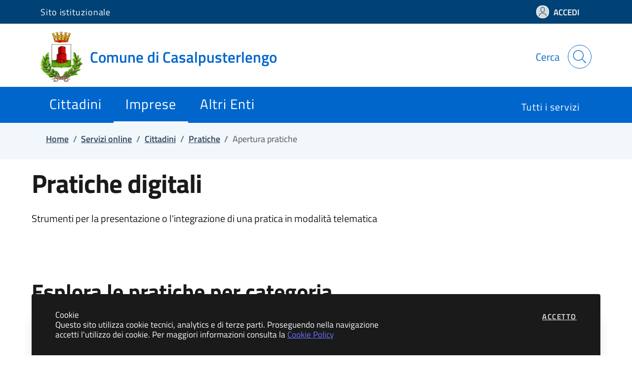

--- FILE ---
content_type: text/html; charset=utf-8
request_url: https://servizionline.comune.casalpusterlengo.lo.it/cmscasalpusterlengo/portale/contactcenter/elencotipipratica.aspx?P=8300
body_size: 63607
content:


<!DOCTYPE html>

<html lang="it">
<head>

    <!-- REQUIRED META TAG -->
    <meta charset="utf-8" /><meta name="viewport" content="width=device-width, initial-scale=1, shrink-to-fit=no" /><link rel="shortcut icon" href="/cmscasalpusterlengo/getimg.aspx?SOURCE=APPLICATION&KEY=WSDN_FAVICON&OUTPUT=PNG" type="image/png" />

    <!-- BEGIN AREA SEO -->
    
            <title>Apertura pratiche - Comune di Casalpusterlengo</title>
            <meta name="description" content="Strumenti per la presentazione o l'integrazione di una pratica in modalità telematica" />
        <script type="application/ld+json">
	{ "@context": "https://schema.org", "@type": "WebSite", "url": "https://servizionline.comune.casalpusterlengo.lo.it/","potentialAction": { "target": { "@type": "EntryPoint", "urlTemplate": "https://servizionline.comune.casalpusterlengo.lo.it/ricerca.aspx?txt={search_term_string}" }, "query-input": "required name = search_term_string" } }
</script>
    <!-- END AREA SEO -->

    <!-- STILI FISSI DEL TEMPLATE -->
    <link type="text/css" href="/cmscasalpusterlengo/assets/externals/bootstrap-italia.min.css" rel="stylesheet" />
    <link type="text/css" href="/cmscasalpusterlengo/assets/externals/font-awesome-5.14.min.css" rel="stylesheet" />
    <link type="text/css" href="/cmscasalpusterlengo/assets/externals/font-awesome-4.7.min.css" rel="stylesheet" />

    <!-- TEMA DI COLORI -->
    <link id="ctl00_ctl00_cssTheme" rel="stylesheet" type="text/css" href="/cmscasalpusterlengo/assets/themes/apk-theme.css" />

    <link type="text/css" href="/cmscasalpusterlengo/assets/styles/custom.css" rel="stylesheet" />
    <link type="text/css" href="/cmscasalpusterlengo/assets/styles/apkbootstrap.css" rel="stylesheet" />
    <link type="text/css" href="/cmscasalpusterlengo/assets/styles/apkcontainers.css" rel="stylesheet" />
    <link type="text/css" href="/cmscasalpusterlengo/assets/styles/apkform.css" rel="stylesheet" />
    <link type="text/css" href="/cmscasalpusterlengo/assets/styles/apktab.css" rel="stylesheet" />
    <link type="text/css" href="/cmscasalpusterlengo/assets/styles/apkoutputs.css" rel="stylesheet" />
    <link type="text/css" href="/cmscasalpusterlengo/assets/styles/apkinputs.css" rel="stylesheet" />

    </head>
<body>
    <div class="loader_container">
        <div class="loader"></div>
    </div>
    
    <section class="cookiebar fade" aria-label="Gestione dei cookies">
      <p>Cookie<br />
        Questo sito utilizza cookie tecnici, analytics e di terze parti. 
          Proseguendo nella navigazione accetti l'utilizzo dei cookie. Per maggiori informazioni consulta la <a href="https://www.comune.casalpusterlengo.lo.it/index.php/privacy-policy-e-cookie" id="ctl00_ctl00_lnkCookiePolicy" target="_blank" rel="noopener noreferrer">Cookie Policy</a></p>
      <div class="cookiebar-buttons">
        
        <button data-bs-accept="cookiebar" title="Accetto i cookies" class="cookiebar-btn cookiebar-confirm">Accetto<span class="visually-hidden"> i cookies</span></button>
      </div>
    </section>
    <button aria-hidden="true" data-bs-toggle="backtotop" class="back-to-top shadow " title="Torna in cima alla pagina">
        <svg class="icon icon-white align-middle" aria-hidden="true" focusable="false" style="top: 0 !important">
            <title>Torna in cima alla pagina</title>
            <use href="/cmscasalpusterlengo/assets/images/svg/sprites.svg#it-arrow-up"
                xlink:href="/cmscasalpusterlengo/assets/images/svg/sprites.svg#it-arrow-up"></use></svg>
        <span class="visually-hidden sr-only">Torna su</span>
    </button>

    
    <form method="post" action="./elencotipipratica.aspx?P=8300" id="aspnetForm" class="needs-validation" enctype="multipart/form-data">
<div>
<input type="hidden" name="__EVENTTARGET" id="__EVENTTARGET" value="" />
<input type="hidden" name="__EVENTARGUMENT" id="__EVENTARGUMENT" value="" />
<input type="hidden" name="__AntiXsrfToken" id="__AntiXsrfToken" value="0775e2e1b4504f72b2e7aa51c940a19b" />
<input type="hidden" name="__VIEWSTATE" id="__VIEWSTATE" value="MctRarAny1Y71fU7NMmDlSxqidq+fleEEu2x8Fqvq/5LNFxMhj9HGbnJ/cMEKyk8/s616v0vRleDPOjU7ayFLvjuaWE6mDUJ3LzWyYjjftUVpPLPxhhBsyZefrCG79ybLHaDJgCRxGfDaaY5k1iD/m0GbO8LJJ57VuyUoAG5cCPy7huGelxbgPFlpW0Aj9mDh0v5L5NjBI6IdJuSlnR/Zez89KzE3a/fqi5GPbPy9eCI7hnJpJAXIdHdi7JrMR41kSC7cO7oPYQhlMTECDl574TryubeRLHnndu07IZGKnm5XJ2+6pWehqIgfiqQ3o312F4L8bg85Has2ge/2uKJ3WjRA4ZsqBikC1zY2hKss0euxDEQn9Fs1Gpaq8EzbOfx/[base64]/a3M/R0rkwhX1XXq+0tnym2OWye4P5qTc925NkqnIaU28KdxuRbew0qULyRsjOIla06JFE5q7OtrQcuJLDQnrBacxoKkmG/U5b6mtfTUMGtskuwzR7jmznB5T8nf1FXMGZ3tgyn46j7I66Af9ftzECZgLiFCKVW7Dx6LSp91WBsnJWQfg9IsmDYRWukvl1g1W7U2k5NXTIwRpWcnm4ycwT7hrvMabKkIGFX/DokLKTQj29F7cEOdXGz+5UfgVDtPXIBYuI7QXEXbPWD/vfltbSsVYXUZiHrLRZG6NWx2GHlqCvZziuLLuEwGvRNndq0U7fukGHDoGiSz8ek5opYjaLCuhOrHV2QksTkYI7VGD/Mpgh/42m4NXPLXmpaFKh+Fpw2rKdX8xzA9th+w5TarKQQhWD71tPQ35jsaFQJcvk0cvfW5WHIzbET/dlkyjotIYAlxR3I0S63Ajtq6LjWvS6jC3P10NA3DKLvLIrutSmnewXZOIwvJH8MAIcSjR8D5rhEQotR1lHIUkMvkEYPRQt0gs05mLxXoBskxfYLFIpZEMHhprDj/OJJP2RC+b8SIzuBS8aJuuKFeVpWaR25DaimpFUqvz3Ym4pdKG/Sfwim7ObrNMnEd1yjDbx7n0x0cZs8jdvDJJlrwl2LCQRsTAOJYAF0/MNYFLc/aXnnnh9GUhCEgYiz0tObOI/syeIr6XxjZdzRiFUfhD384P2KfRRqK7jEkokI92Icql+0qqTdp7IxizX3aOaOSyXsGZHcX81W5ZPtASd9qREpG6zTHlGnlk04JfHaJmI3+iD9nnC11+l22u/tz5K1oCce521yrEZsl3uukVPgLiB1/ViKT1lyHvZedOIypZpMU2S+4UP5ewwCArG/grXcjE1npRnqY+YKh4HmFK4EpkeqQGa+fKRmVjXAjy5yY2hQD96LvS1zbuARyQ17ObIfUDwmDnmxSKuPI6anQP/HGEppDpVKoT3sOISTKRlLRHSzBeo1/TJaGRzwgriKrG2vG3MMLV3pokHP8Yg5prl9gJ8oLF4NAkRWI8VQzqrOtq/bqxJqru+b3T+0dEhOe1B092wHDi3xXoIbsKZ/WAhd3skUrcnu+dr00jyvIqUaoZZKGsayqR7LWwtJlHAXWlBkkZ6plivH5OVOmpEQQi8Urnkp92tWQc08ZQqYlNClZDrDm589+89TE8C2rye7q1sAvWKfZ2ILBwwJuE+bIZv6rh/tGYsNlHZeCoE0o2IsaCre4sbRwPtertL/uNJjM0gmb/l1NiZFQXD9s6HT8oeLiRLv315jXQPO9CbZ+BZJKAi4uwOT2tJ3tmUff+jKllk5PT/TKqtNKaJrdBj5dYhFwXgZM7/yRCAlV/bWTd0yFoUq7o+ZzenJA56X5JJHMUK1hkjK+lWdq19C8CUlLMRb/9njrqUSCZuoo9d5L+C/6P0igUzUj10XCkZbmDff2o84XlgwxN9T7s1Xmg/jjSd0IASDhq0DdMUik4twZ2xGuWag45jLXBZU6pk23DwtMx5MSvljB0MlX9vsFWYEMwoaiY3g9yF9T452Ro9dcxU/jEIah4TzJUsMrjOKwgPxjZt1Q4d0c4bLs7HAXXtgEKzY87eDi565Hcik1TW/g7YSGgM8AWuDE3kT+dwTABFOupwo2a6/G0xsRICynmGlrsIsm4xcwJ/dNO1KCE4+zISpBoA6pNvH7a8TPMN9sVcCJG+TEXavDSdK8kMU6Sg1cUwfSJJLWuJ+gidwXdODnPlSb1IlBbaUyX5cn8zxXsNzzes8Qh9SSP+5/CN9vba6bC6fz5H1Dj/TjZM7ghOhGhaEcE6eU7RKoBi1UfcVgeHAmmmvf8Yx6c1HHl4y/YbrF+p8YKQT4+B1Hl4CTk9WD6aTUM504h4dd6EOf2Hk+gdQoOeS0CV7JHyWGM6afuzbMXM9f4j+pEtsPu1kTuFCFVIF+dboghl2CJhEdCzyyuOC72iP1NBTpeSkDUPSibXzV8MQtSuC3J5pb8vV8Ux3stQVc7K/x8HVOOijlk39w3VWnHvl4Vmkfr3REjLxGEQtc8QJ8AgHYcpD53MLyGtFsa44cu47B4D2NvSXbPW0QYUp2/0hhJOPUhWcnPZe+/ryqTzWFxyr9AZdwfemoa1S7O0ld1/tety5kvhKKbp2vVNI8wmAKCJ6usoe9ubx0VQa1A4JivlBnavlix30xR6S8hsgyzD4ixrj0/wrGbG3nMFIvKbPz15jqoVInYKzL4qIia6FUsATla5fh3lVkr2DnrOmlx5ZAU4HP+SG7C9cN6upvmpwyXA3UJwOFrdJ103IxzGrBZURL6t1dySf2QMlgGTXBALBjZn2c3J0uKX+KKxQJsVy231/mJWd8Q+SyBXDlN/mmv4gWHjW+jZmF17A5TkQBYL/xXVPJWm5DcCpfEt5T1HcbCK+OnjxZmmb1UBjtddq9Di1RTkB9I2+jFPrBO6+YWNG8OAqO1pkQ23oOnM+KhNpykZ2cNUP9gcGSx0+lMI8O65xd9U3JR0QAyhX/LIICI7cfZ0UK22qEg86jNwymTPxIuBnJEeKY1qcj4nu8KYBsLb0n/KOsaVhxd8x8LJwjp+AwxgEQJTAKi6NoL6RqkKdNHUs1jI4sKv8aeUVCe9KprcYy/OKcd6KfeA+rVOomDjl2PRWfj0gPYI61IxUY6Z9CF3VYTIzMeQZQ1iVVkGXQxLpnhMpf7a/f+ffbZFG50T2W8VWu794pCGZg7OiYlXd7guW1S2VpwnzehfGeHu5s/clL1xb0u1rwho/SZSGISHHotilT7LTXnX/AwNa0Y74lRFMIjsJx0djkTQRaODnoHKO6aJtNAl4PEbJktx32yH1PAGbpghXgfRdcird6i39DmPAQ7YUgTg4qb/Nj+SKdv4DtNR5VUeYHsNo+Z2mtq28sJONS1HkwOq29U6WAVFTMfZxj59PSu+GT9qBfPkSDRQm3R+vh7xx1/qIvua0A4FPmiCa5PafpUKphD5zDa93dMHp/cxP8Fg89jomijOO5+O3xLkQzfToMOiUPxflS4BHxtgsyNqcQ3Kadu1LnrLFOU2G39zKV9MKJpHd2MhjbHZMzsTjILwYOBMg1NpZHj7XZ2iFWkiAAUqaii8NWfAvvfWGex2I4qkvTCjQURxtovHY2/oVySxSrRQqIQ4YloiuS9+jvgORE1i4F7TZEFrVTD+z4FfJsT9DVHCTExRtl3WyCPxqLnzCTXOdAW14nMZ87vCfNMvq0cBKOCIBi2NqmLn8YzJynco/nh9K1C4uoLGkR328sa0i0hXhvVzqRTWX/BXJo6UpeN+F3AwDCTxsoZwP/O0NTDPkWTMsB2sHWFd2vo7KLyfuQ9IK6NiWlNnR+I/iJBvbTrqImuHDvv1j2tsbZNalvUAfyqBW/X6LlIyBdrk36oydh7MCFaXh2J4Y9o5ymEiF309VIxpEo04vaMczhS/YshaersWOCDhHUM09uoG3PoqoCCrYixDdvtd9fu9IoCWZJP7+lhIbfGMnYgMGtfEXtoMAVlzXigMCnixCRhWsgFkb/od9VU+B/Tzu8CvfvcKuo8aqCeDlI/6QDBack/vM87/U6m4IlGBzS0ftn3fRSsW6wxtBPpXc0+5paN6I4X5xfUo8UbQSkUJroxV7qO+BHl9s/9+I/8YyTI/ZBPoAv015ce1tU32TFrubuEN0dXrxEf1A9oHHCGvRdB2YFbJxg6U2xT5KQy2/ot0TOIFqDLYdGMOwEVaFsUEI5kNK1Zj0nEDdhysoGFSdM7SuyLfW7g2hU3mY1NkeS+g/OZ/gNNRy31ebOspdU4UMZ9JcFCSchTHmUur+4IM4OLgVoPlR6uBMHFfMZw7qA20/MlxIBOuM4zFFV93ui7W4TJE7lY/ogxXKibugZnt03/SC8UhvXmNl3pJlVjHMai6PylKqZlLLjB6nMh64oSP5fyA5uo8m2jcLbAJgVyVxaUu6ntX553Kh7bY1rDzx9IRqA2MeQPkQo0K+mpgvYWjuGJ5TzqAN9MKoI2bTrFA9/[base64]/4hcDf3JwLA8PjA1sOr/U5fe+nUD6Te02ymPT72OFjSAoWzqWQ1MD2dTzuxxoE1dkyRJC+eyYf9/9Q18xp+dvE/JB1iBye0RhyT38QLYFCf4u983P6QS1jHhj3R8W2TorABZgrwEofQ7y+P1azTvq03alL2O3YyTrMw5QPJdtJeXDnhgqNymKeERudN0iqxnvs6wOnklvHeRpgofKGq/h3y5ZG7Bj9Kt5y64EYJKaXHhbqHRk6/So9tXjQ3s2c2IbcyCwxSzZeWlLCHRe9c7+pYT45gyyEkseMTf+aG5Tmhmew8xhmizPQH7t2m7znGEOrmvXIQI5aNgBqSVWD6vQdQcHGjZBg/Gz7DMukXDiDi3mLTxpvpR4YQ0JBaALhKEB5EAWYErnSpdYgQjqI5DP+pYsiUI//v+26iFKULBP1etvb2ZJUnEbAjJzrmlH0ALmKdcW+vaVmYRGMLw07QtuGMulqI5mX1XxqL2lVtE2H4LFCukQUWXcaJNR/v/1K37fFa9LsESFml551/7x1OrEEpL2ZYrp0Eh3ju+hcHQov1szozpzFPu090hjkJvnKAXMOjVyPQ9o9pXsbiQCFA0MtaBXYIf1AogoEtIHbwfdhuAmqoSr6PRB8rrJH1+Kgo1G8NJD4LIKJqh96Kctl4Ao6qJ7l3JDPjTWlZ0BIhsY8q77dUE8/[base64]/F4rUtOG4swJ7v627DJNudlVc59xH+joUlPI0U3gMqg1P+1Hr1IR51EdOQuviO1R1dxPbHY7zMj8kN2hCWgXHoB9BmuisYYAYa5bJyQIZ7EhDs0Kv70zeRroJMTsb9/BsSS9A9zEBb6OYuIuglj9wW7EP/dPHO2f8O9cuH7Bf92yBQIqO8MDlzQ1bLuiDs/3E+2R/HrvO4R+o1e5FpgB6iuDzQCNfaiei/TTULSWERWVivVNDQliihu5KB7pmyNaeiTsk/yfKffla6Mtv1/iAlMaTZwDu9pGHpLHsDTa9A6qI2MzTzM+PTlbLOiLPHcm1UEpgdB71aeChAZVjcfNwrmv9zsE9xTNi2VBIqrysGDNPB3HmfI7KZhVxRdHqLOmIbJw7Nq+FwGqr/psXGmfg6rFqS8JWIjNAsRVTlPfvIcr00mRgQM2ufTyjZdblcOQ5PXMPEYDdohnaGthsU3WyJduJSY1itJCMsA+a3HyT1t/GlkrWp6r5ux66pmorP+GfCbW05bFvoNGRzAvkSP0IJO5GVw9oaJAcXMAfoYVkefFV7Mj4A/7OR104aCrMqKr8uRB77V/GyI+5Iz8h6pI60q+EbnPVywJsWuc7FmAdCj9vjnQ/JBo1VeJkE/vbqTkeXAiNrE0SzjiV0xvNuokZ4ZrOzr7fKMcGeFyPyChgtSa+C8hNIzE+PpBGeO7ygXF0KVNKEgUA604Yu4DPNkTYsawj6JGs/AxZsgmmsteKin3rZkPQ1qgB5PrGldybpenUqZIy6gj96AuFoqzxGi8SuSXTA2Ea+Qti1hGxW0HNb+4OdvuYzBAIsDfv/omNk2Na8PMmU4nGTV4agjhfyhogT9j0R4Nh5Yolg6c1Y6L1kdGsnVwt5+rSllOKSZy4obJYVen3X8WJ7dRiPpILcBTqebsptiYjQrmNDFRr7Mkw+vaZ/ooRfgl6Dly0KqZ79Xgl8lJ4oT/Z9ho9RB/Pm71TnIOI1dfuwilLKX16qahTbZEi+fLg/[base64]/rjokt7lDsCnLb1Hzqqjjy252avBOj0F8mbhD9W4sbJu42s6S28/OT24n4xUst+Rc9S0wbagXhhiP5ukm0uYJuDzh8cjJ2boTs/XQl4xpYrd6Ef2G0ZqntBt9Kym34VACFx2pOPH3T8+FXkz/q8E1PbsEawkIwkC5KPqMkaHxaKNIZNPVgibuWUwq5SmNX9ema/nhyx8SVkm22FGBkjsl5/rBIQbPe6I+hPAKapl4yS4TnHVSCenKZpjrQif9VQK3SQOV2ZmT1X9YwRpkerxgjiI80ozmpNCGTlRqiX7v7uwPKDCAhZ4x4b7rmKbU+L/QyNOu53LiwUbA2cBAxd09mJ+goEskU4vG3ECMwVRQWDnPV424kZhLaBQ6u8nH7x2Um49VFI+shLWfrb63U89MeuZKf5OTvuXRBbCEk0izIdFP7JXn+tPLw3mXZGQ86ddjfr6f0XhWTgjYSI+IMjm+eG/RwpPUV5zQXdrSL17SFdaLGSav1W6YkW8jVQiMCTHtpgdJ3S/kHhPIEufL1CjTYwHjjz0czKmmam2Lu2nB/vcIf46aPb6XgtGDS1HJnjXD8KaKjNS6iOdojdzS2J3DDz8Q1yUozBYB+ScH8AXfAOCj1zGQ6VVnI3V0h2JzwFb8nn5vfSR8hG+zBUHzrcgNj+HC7pLAbXR91oBEkpLIkCdhlZXP1rhxgkge8zYPXnoV0hCRcbR/a7oiDqSlV/TLt1R0JQmb/lezAKTDbdSFGXJZwdJYRzI6OZvaysb01dOBK0tnnZI05AwKGpF6+FMk2K0ez+mYXdMhT4k9y5ALjyhJlrbVsgBbpOv1bHagYV9Wi/yNC/+MSnqPNnEpoRZZZb9sjzC1bO8sWM1T/PnA7YNujd4bN8wTT+bci6N+rIGgfiBvktVrXzwbjv0FDWh/omncoOcYV/JcyMxv8q15G848hiFvI41+YDsF1lh98UT0nOoHpBUM3nrXOv0hKTBylQjxVuvIU0ZjhnRyQWXqz623t/z7h+JLCHYV7h2vW9zkAGxkFRro3Z4R/ccsUn8gU21thgsqblU0MbQqR1Jb2239iBugXFCyid+Wku8Wr09IlsltTekd13PEYZHiAKx3XXHbI6A//lP51deFQhkqAwfv8zd1rY+ZU7Q5nYPKaMiEiP2BM6nE8H2Rb2Cbc2jgCLm8hCOKlRpQnN6tpeyo6Hr2YIGGHckDu3o2wxriY5ZesY+oovneXAf9exNbwe9cvJ0GHyuh/4cXamgzpdAMPzM2i7/[base64]/Wy4c6+E+6akOfq0DIVujHOxzqazaKZpDmsr7NxIsOC2xZNCCvmaWQY8fkjlfdmVOjsm/zrlFojZf2mEnJMHK1Dg4XPaHMxRfX6ZQgBXpAp9cSns9nwioQuB9FPpXTDUTnU7PCxi4erH7cXnS/r931TCn78mF2BgUlSiR+6PfLbBBgmpcEv4SGpe7AqcbnRQ2Q6lYIQuKv7AUdibT4+7A/ZyRB4tQAeA9LyXDFap+WHMS8qDJm4d/Ieb9hLEhZz5tSnIhPw1yVveWbInxk3vf21SnXiwaCAbnkcBZS3eAGAxN/5rKDgX5+mKAss5t4a7O2AGi8sZTMOJAFFb7obJT4T9sE75sVHGnTbft4F9nKOjZeXy2IbfFhok4DNvzzBOnbX34FXPc9OXPmmYnisoZdwCS9t+MSgz5E6qt/l1zwuZQOtCXXILBO312OSUjtbmE5ve6WM5HioL4LwQ3+yZYFEJEr57GTM2PS1HHk4pYyh4065iMC4GCn0OciGXVq2Z5x0cAfgPQeViSbOhWMWJCNa1hBaS+v1bYOa4USDJ215u/T776yeT+/1tLHnlm2z4ysLUtr4j36LWTpNRQz8EuMfRiP0KtDxWxNP2/dzavhVJow8OL3N1mIK0UilArlyRijX0/61sqOooD9Qn9QB+FWqimi+WvRwa7VZCSqKkp3zpQ9KDaMAYCG7+Clk4wtmSLRPyoL+BzgGvkjCj+oivQJ32bVaJ78TNeR1yVItQx4joBjmxQztnXa/wnxiH83LmYIg6IjjxEVQsEsEAfxkzKsBYYQI/gR8nuEoD2vhM6YRWnkOlLkKMam/XVG+6+jM5UBho2joeRj57rkt6K8PR0UNUkRs0AhzlvcGO8VWdzBs/5JhE/8mmDM8a3rbQ2ERoeL8WEUGiX6/sPDKACDsJPczwgpjHq3Szpuz9q/0FFoki1ZubcD2kezyyNJJAjqlvBZ89rpG+bZLSELDehbQgAUBIhV67izkGeR0qPeDojCZ9gplIBLM08C1rBCr8P51gcP0Ge/vMtNfiXcGEOtlaVIAL8lGAFGumsd+fWWMACHuW5hTEcR6+gC0vAIwU37KZLROijmYxDhmmFLtFBmMUCkDMxIMhesId2CecRIsKKh7n+Wf9KzZkbqVkhLYh4tQ84VfrJiirrIqK3gMgjl6YHUJ9nfzOMihz6EWvh5XFQ/T6yTxz5HIMrvODkXF2sGVtVLiZtgKMUzgWIz2ad21jJpFymCahXT5BEmMVElbWTI7Gfls5NgCCsnlrdu8Y/6+qMqO09AcgiwdL+dHaxFdWrdxy66TBu6M/[base64]/r/+3gNOpx3HJbVJ6adytxLxR3H7NsY1/wMdK1S9HVEMizcwNfvOEZk+Z0aBoLSELxmNq5wu6tyTyYtM8tVgXaboWHLnYAyGw+reXtFHaF9+Uml9CqYLBn+A9mxtajjauWWjCdSNbmsXpczgNOgEPQ6nha6nDLnvg0rU5d2drO2ea+hSZ9jvGa+YjB0KbDRlcAlO9GwooMllwlMOaWH17SOk3hm6/0AsXr5HenFOOABJ76uzk53S0EyRM1OZxTJKhaVUzlZkJTxAmqs1I7zkVrMOiuq0LqdnE4YOToXedsrgwhEFju8/KSy0YiA7gMDCAg+VBpbW56I+ABOmoxlcMNekGA6gLq4Gi/Elf+oPSsmaLJ6tVbLaN2voMzWimlWqntQIJRulABNC6snESDBnY9JvLp10DXxM3O6i+vDKKuHm2yZKM2fw/VIddtz6AAiy/Xk+ubYBurEoN8M05lw1GcD8eFI1BJydQj2OgN5tPj+2j8Ia9EMfsQIKhZ04uNVEbfFmEcGESbL2quhlRwDSyUCgNeo64cdAb6sNoH5YQH87pz3LlNF4l1/YSnBpzAKYK0JdC8Xo1t6d9GA8FZ9Cvbgh6//ZTarANKtC4D2LdVSYvE3E4gIpnXiKzasM/A6U2kED0TcS5/EzStOQg+ItP6El5iti/7gwmAn9vMOehQbYMU/bzfVxOfiimSy2DhPSlj9W0Prt+DvJcAKVZ6ZFioSCNRrwexpH6+SfCXa9irycxnBMxLsyMaaxK7mdFxV3C51XOTK5bIINJX9vhYHUe90l7/YdasjFsExe/9zvcNRh56Whj/Nyq2zvBA+FL9eUnBhrxKh6psJDvnS3+E0EY88X7wPgwOthOM1Z1vHqhgOppDnO160ExMSocTkPKZOf25Kj6Tdzlo90ooLBAbqYwCR1NkFSEQxdD5OBYVtIAF8T9SU4i5HYnypHs0jwIF+UA6XgRcg4B2I8/WMiTKMTIjOnq+vSsuivTFXQmWc5loymO7x2CEGNfszRMj89VtyejXgVogSFsERdVEajpCAXWcOMo8BOEgJDGpw2R1B5gegfk7PoPqLVZ07PG6FpBvYrjuOkllTokQVkn5PxaHJqR7ZVOPtuDWXzrRsxStVvhLU7/EciaNUex5UdEay0FDb0EkFX+7nl5Xkaih79MeaE5QWQR2O3AR7tSJuf/3XTxbT5jztKgtCXnBs1JeiTABvCSD31MUOmb4Pk/vFysWyOGq+IWEgXxA1PI/UNUf71oEJakenfdC08Huv5ugd6pNGND7YR3lPGOjE39ypDYelhyj4L6nmtUL/YMNSJH7aP4FPMQuzIV6yZ/cfZi0qSrwoodPUo86+uW2qTSiWiSuHnVPTnMCnNlWbNc5IugsuKSrDdpxjidwiNu549UZ3GM21lr2R0v58Dkp5yyYUtaRWvYyAxjwjQQ9S4HF2kWfuSstJCE/B6kf17G1E2LAW/lFARsEXcQJcSvPue2BenPqeynYXafJjXefk9L8dcwZuwHI0Y/8hq50tluwY13hLLP1MhyR3rF4GHweSATkdNJFe8qkL6/i1j+9cXirtRF2DsIiijRFp0XDk0AB5oUxWc9cHKFqIpHSHDVhZxDWrSjn5UOiAO3McKmYMEwOSfw4mentIayIPYTNgZhlQCGlXApXn9r9IJYY59NoqGBHRs6bT5R/5koflZSy0DiYGHxhHkHsfyQvA/ZRgQtkFNtTZcB6I39KWi/eSCU2Xp0Vsxm+Isv/XynMnrLiLMDSkis9/qqnYqiRM9cfGgc2nlOle+HwM09M1Hj03HjKgqafOFgbu3nFimNb1ntDMbtJkBzSgPH/l/hMBZLzcR23X9JT3/QzXrK1BHhDIyDBcH05GzF8C4nBwypEPztzsDXXHlMAeqyoOMREtQB8iWWB4gzDvrnB+S/6inKEpbR1pi9Gfi7c/MBdtoH97WTsS0Rk6UKNkeyrXEFxJxx7CVRNhSMs+VN8bNJxA6Q+9zk9Zwp9JLsHUp11ZJibb6Pqch8I3QlGa3zEbtDcDkdib9f6Vb/DZmQb499YbnPxJxBZpb5YDWV6fI9AMs3j5CNTXSFn2tk3TO1Q0TSA+n/NrJJfQiuJTWirK7KylAd8LAgqI0aHfi55OtMgQNzPREWnLRH8+hdJMRn26E3DWFW/uJc3tVuoAm0/xzzWq8QiW59rLDOXor691Ntrkkb3EskeHgfVuIRgnFWdftmnfcmwau7VI9S5Zy6XdheCs/IElmuOUt7upUWnbvPbgze7l7UYcZbb5XQpHWOL2oNQwiaSflFCrUoPEVzdTCSpEMDH9EHs98PEQJE16MQ7jYJJvrEnDZe4LGFKVtlPw94HITJIdjQJ4K0N3VpZ5Glde1ibkA+SZvXPkV1pZLnGECo9trsg+OMAy/xMCFicTLe25OzXexdIn2XJaSSdVjc6l5xEqflLMts2WnYzU/vEy9aVLMLhygsNheItUE+KFh9cVVwuLncqjuTm6s/SeNHx9yRXmCUpcxCZFXxBGL+I1I9SeJ8gOeGhO+cTph4+GoyUYYGy7+6T7M3G/1GHc28nHpFNznxUFBHqyGU5kcRrL/B2bblfLswXRXmGGFk8BQ/ybVJf9Dwy1qP22ir/9CuaA4uZdWvoeCpAJn1tidKrHcfcJmAO0YrrVqk+KcEnUBXTB1XfD7rj1UII4F+3WdraZkcR5Yv/dH/YCZcQ0K+98jLbPlv/QK+b/59BP/bOHyzY8cnzr23Y5buR/nc5gBmIST9uriRmi86OePePFd8og1JICe03OhptsHqTDONEp9r8shc73Su1PkBBBBcVYV7X+7TiddvY5XsfJ8IQTHyLiwYcI4iyzVzkBuWvVF2R1OIedurWkTwgezVT90qvVZHEeSRixxJKIRJhCjV2DkbxIiMB25Utt+ip/FMdGwlzJHVeyiKEJu9/0+OFSFsUVy5lDP/Rj+sLNNJ4nkIziv6pMZtDgScr6//y0uiVGx+PMuqlkOzE3/InJB2Q6ZZGU0euhBwRyvxmzowMZ1qe0BVlzW2tVIABWrGg7+F6nkcycpdwS/nun7c23hGpcowOwi5d1yKYGyc4Uj0sZheaHc2Y0Ewkqw6zA53UTiAiuaIqzhR6q4pcXSQJZqSQmtmDghO2O1grEXkiamCeYruptHSEgcopecm5oXPZFCyycuT+OifTmlUy3Tntl7ADNeJqrCJzIdtSPhw7sn+FI3ZJ8Sg+/xN7DaJJJFkzVKEkx+qcLG+5VhdM21GWRCArXXS6m8bfTd7z6cCkO+78yig4QdGjZbUbf2kp4Z8zerxZdemsY3RS8n3+ahuBwGtTGq1ZTFzNk+9lKsP2h8xIc+/D9WO8msznqGudW35iaAB/r32aHXZ8DE6zmhxt8M36EnLsEMG5PVbCv+E7PTrTUibkZ3Ob12jWITiY7ABSVAIStkPomgUDaiySyaosmxQnm+XsUdz936g25/2rwrR/TZLgAQSwClbqWrZXKNyr0Mxr0PvhKq1+L3LQEGoD1ecnvdBanfYKMDopGI+EYH20NiBK7mg24Tax5DEPwlPhuLo/2pFmekafEeTV4MR5Kpp42ID3Y6w52h4PVptIrgvv4H1dOLUf42v80a26xlheqhvODYZX5ZnAK8xVMfcKE410KztY084SSgFmEtjRD3HE5FTxxhe4lePdbZLhvYurP4iarSyDEjhcXwneXAJmB1ApM+1AWxqSWZgYKaK9631evuRBkXwKwVo/OtYxTBRGM34Podw4FLWA4TjZSbzjOZSBYSu0ankRBST0ErYGaKKLiMFtPDON+foPF3q0uXqF71CvmIlV9xX9He8OXC9e3KHc2piOhEw4ExKdXkF/NnH1IbWvUrqi+VejTUU3FkBecn541VSdHH1jmKracxuKpUboblT50GQxP2appnbb6QfiKf6Ds4GwXNqNlzAMKrLV15ZfZMyDhZszcTsRqAO1SdV5p/m+17j00sZCgoGrX2Wo0bA/uhAN70BVWdO2nqSNdMAeXueAzUHxPGX44PFd9OQsMwDuhOfKaXzCPcZP9fOn4NIOJB5BrU44VrMNebxWnF8N/vw2iDKWJiWLLTNi2Y4++hX9SzLp0b6IElsqocT0k2/4exRLKd2WmwF/2FRWB7KA5Khn9qLgqH6kUwUzLOjKsgL0/zwztkLZU7iUvhptm8hI/0W4AO6fl/sSKTY5bMnHrdC0sdkSrq7Z8ceTntimdfIzY4YMth2a4Goaiz4KVQ9Vmr4Z0gxJ4gNVV6KzmS9Q1bphmpsK4keTSOLa9dH4pzyXXvgyHvHGa7/JPgGolePOQfTQ55pyW6AMwcmGEQu2yN+p8jcXhSctAwbP+ZyhWXqlfzvMSh/UO8tPXOBjDt+GxNO+g/jhyBV7BI1XKq3D+PXjKAr8lX+hVABvfPpM8eCHlQBaX1VoQturPZm5j2xyzwk8dLQXZ86WZr69uP+Ja9jj/MU839uwi1CmIl0smUFc31twPJaAksLaOHpebhTnT1wf1GCH3G6KCqlmIN1zfxpGQNLjLbqIOAHRYAZzWH4DnaDr8rLp/KD3jQp3AKxdyyKxVgQSOxHfDd3y+/NygqchFHTOUsvkLROw20fc5VgFQsDBXRGh00FVa1My2A7hCKdGFOrLWS5MGRgvnknZ3Tid8Z5T6ahQKOPZeMKAx37fNcIhM+5iICYrKQIbP6k675hBZopueSsmTjPb58MRY6R+asm3Zw57MWj/jFbz79lRCl/7c3vUkMwl1ze1C9NIQr2jSSEkHM80hXhMgjSZzVJ2Gr0TWBhE/HpAlEYVGmk5MtqhOAhe9i7oH7mJL5GCx1vnNzIYaMEhWkz4XfSuCYvmBbjltlu4fx7gPfyeOH0KlYTZYHukIKfeYnkN6rMWwv4fl1Tfuf83GYME2XZD6XKIZ2ZX7aEb5q0cPcKfie9HH6j/8x6OMShE/1YMawK0DilS3WuK80zNqMVTfyOWJCUwhC0TD0iE00PpMI/xrlY8JVSXCyqx3RdLMDag25Hyg/0Yxyj6ONkVDqdGMBTBylNllsHuO/+D6answuINW3AugroVxZjOdXo64fWex+Oc/A9bWkq10VcWh/f3GEZ5wEMttSznVUcWzLESKfI0zkkTL6iUmCIaDCvX3/8+6tak74UOBwBMriy4lEtFChEjdfOCKtZrFFWi1HL4lVpQRUsZMUeqrevT7QZ2sd5Ave6KeU49q4I1kiJJadHEA9QaXuuWvzxa2CxDtR5JR14opPZceedEtw8TVoGVioDOJE06PGZ6sOc+ZyDd7EkJYolbfTmug66W/[base64]/[base64]/lAP+vAZM4D7wzgAGCDWjckZiQHe9EbBgBczQPrfOn7PyW2t2RQslZYKscZl2Ynn4gHTBu+vP9/DnNT/u+IqHKg/[base64]/ekLwHLgYc6lqqNw/rIrYZPWEZWQt4QHvRWaxJOmZTHRQIaCUu1JUVfiYZFWm9nKBWqU36WTSAqO8Lej/W+a4c6co9cl1n9Pf/d+19temq22CxsiL77vKnBZHI4fYqhaPGfsjAkv2Qvscvn4/EyqdgqWK+S2/[base64]/lxofWMXXzs0FMskhdr6RVPee2+XS1+hxWd8QgUrkMuMdfJpAPPq6v/EAdgFm3l3CnJJOh2UHpHa1WalnpAebua4TlqFItWQrccNUn19bOCJAtxYfRyqfLadSXLQCAxe/kW3whLGvCDBpN/aklNw0TQBXuyo6ck8GgzakDHxu3ya88JWln0MWbmdvZq+EjfI2FoJ0+GM05BZXZLZ3vIf7pCtE48mZbnO4ppAUOtu41dahX3UR4xxqgKP2sM7YIERMKzIqbJLMWODTry9Wk8EzO63YCEZZWJ01TXlAnqwM+A+7/TcA3/X7ch+MqNOuOHU8N9VOBARA6WN1emmrO2vOF7x9uil0vIDB1CFUdiflt/5mveoMWx7oQs9pdRpt91PHXb9ZQSgvGCEW/WrK9aAm4dgcACh+Lv6rQr3zYorB8JCl1GoukObUFOJQvVURWhq5XFlKXqe9JdU0cwhbsvJ1Vvks7M6OzPJ3C/VCG5vZfWaOJcQ8UE9UOFOvo7MtdeAqE7ED5cgSqj4jntSQ/00/nR+wkdE26cGEVL4aWQrxfAMecd6WVCbl0ROvhI6r2X/1dkxTxLSy3EPt3m8xGFYqGLYgch5TX62sQpdhi1rTy2Lp9LGHJ6P/ir0MdvwQ6xvqmFqhQvzhKXXwO8CK4HSiHzvPQDjepDsVSLdU8pibzJ7g92hZb3g8ju7+sRMWknOcJe+HPO6Y/L8VbEHc1X1aQXCRI+9+Sst4Q6oHCQPSVYetEiKxVF6/iFpDyFvwzx2WLk9ly819iDfG2OuurFd1nECgLdrDHZ9Bq55WpafW2e4cX2vk0mlRRHxxCmOeZmTIrLeCNcb2EaxSJ9nqJ/56sE8JfFnoqvkS4A+YpNbqzebhOZT5pM1EwXoJKGBXl4UYrhtyyoIZA/ZOdj3qqY+mJgbtGeKtwuBAWa+0A9Wt5SOlWi/[base64]/wevxiRzx90wkQ9ejrZjjYKQyA5r1p73OumnvShj0XOxpYNWTpymuIrNtGDfwflcIkUPCQidb+yZiADEOxdUGUmdHnr95sOXgjvqwnxwuG26QwVI4EzR6/w2noxWmWWPnd6F4DIH19LrB+mE4Hc1YXvBatAuEyNHrh0ROumW4E9uOUPOxsNoIwl44L6YqxebqTX4Cl/GXwRK9RhB2CwaVhCxdceK6Jboob/oMgbJH5CAFvdW7p+thjhOpX3FoAgaWFJM5vQKy+4NX4CZRxDd6SpFKcJZg/9DQ4l8zJ7Gso7hziEjUJL+11QtLG6JtIy4RxwmRVlY+lUhb4iUgylopoFbgbBuh6iZS/hvFRe8a2is0Qg1qXhfUMxYQEOuOuTQ/nMQxXQ3eI9Dil0G2/1/jHFrIL+2KBJR3/bw6ajDmshqB48wJ707gpLkAvL5fIvKes0p+b3J5cFr5ur2g4R8NbsOsV0HPM8sOB4yUD1leWcgGFe0rjEkkEjfn/7kV98c7sir+afyz7nEtkMsx8sPngTPEriQsAQKlOMrEOLbvqNDsPH+sgIEFSKhBT8MtnSufUkioqfPBwSZfHwtkcswpYYbFpCGQI26+Lzd+I6Sugb8n/S9MKMO0OF4+uNcE7eGmXSNNiGTcmoKd3MhalMamKbcFlbrPdO1VnBybi179jmv9sgfADVJPr0adyiOQp+iIBUARckm9ASOrN8qgjsQB/yazPnLE2rSz6MxBkdFhGVaQfSgFJeuXzI19emr2qwxTjtortT7SMuTBzfjui/XtAvGLPhBNksxeBSSALaOSh1ZokiwbagX+L6Q/2eYzNUzlfPOf1X1Vzfy8htmlwq73N7jV+3bnjvAwRkUMhw8OzSjFK9RXFPUjxToYespOq2k7D/eIU4xs6goN+atXq5EbC1dfnB9HNbAfXSy/RgMPKMAcWH4PUh4iIW+Rx2Rr0ZZromYXgJmmyOt6LK14zi+lZYz9UYd/[base64]/ZIgdeC2oFR9UiEpENDfWjUBFG9WC+1hkWly1J1KPGqhgm589auYig5wheYzjnSMn+ITTIXyxAuiblwh00nSTToWq2qxpjixZzH2gbAlCMMmSAgQpp4n96gXeX5/YfwSjY/18iLdcIpVFdBI47ik62+3b20MI+hYUk1BQdL611L+j0n2L4ST0XgOfOo1GhCzfYqVY/IfQxokdTO5YF3OEjzvHFhMvqCZNo16480QjhyQ2TWC26dMH3us7Ol9uIH6+6WeTjaqWrW1SjANt90pwD7DIOdT4jABH6jXp68N6IQXE1RZ9xsdzwA4oRzia0BqpMq9uM4NljFSObngX5a9jL+/QZdcv4W1s/Zwbi9wvQnUzUv1icd2KG2RW/7gGSEqQcVb6/c45bMsfd8BLeCnRYcxxcF7/U2/8BovzpG3TEYZyIJfy9F1ouh7phrUfjga1zh3CRkIAcHoOQyT33rkLPI2oP6RTyGjwllzO/j8ZMTMzKmYVEqq8XQm54USQHNXJsyOCrtHejJrAuCWVOhA8oupDwmZRp5KyfzLHHgC9iL25kEa8xS8BT2L+1R3Zw+nQWPC29UhBjaq03taoI2fajtKFYOgqb5skx7M66S1jvIBMufD0kGEqFa+IFhW6jKHM/lmhmXf77oi+QQrGvJklr5VnEm7KtZBx4Kc32gIFAv6dWm9YFsaXERX9pKZ7XB0XSLBsaICpHRZP8A8yEwQ9/FgvEgojTMvYEG4DA8lLvHDckw/8+vceoSzr1XaFIaoWNm4mMfbEDtFJQ5b7KUD6GQWOw8Ym3wvHlzHHwGSCFfSnVjRR/jwTYJafEXHImIfM5KRZUW8AZTKOkuSfZODQUUnESB2sjFs9xHFC0DDpS4b7tjCsGnh8vBJ+B9NHSjBGwcjCkPoDlX1nSXpQjDI3cdi+46zZtOL2IKt5sbzmaPP2nRwlkFdJcJsuyYNG0qEfGL4fPJPwx66fjvCPzZ3fRjbJQL4ChYOLCXU/SEp+X9ZgkMSNLOvVR50bWvUCg60Lo7IqDrl7KI/2mGoMrSiZl10fGJnpsKXr7C26il0VS9annbx+zYewnelqokMhVDEFGCMbJrRtxhDZNbTqFBVxSConV9x8YsLv/d4nesX0WDx2ODtwZmJZ+h7Hk6HBdSu5967nluzQ+uBiOr5rm2ziSWLl/0zGmp3g6YHP6qYHiSNyDt7wdE5b7omPe+yzOSoFgFh4De8bvKxbf49QL1hhInMB7Pf9Nlxcjn/JHg/DXvrrgnE0ec2beGJ/eaYMvAHgB8BZlDYgjBW0klpl7dCSi2Sy8PqMPyOGkDzhzyRZH67AadcZJFA/82e1ES/ifT5a/zJaPYd3QvhhBbV8VJ95zJNsPCa4qfXxIqp3zfZ60xq5PR4fblWtQ/8FU4p9QqxOC43dlQTBSu9K9DJGsoneZLB8e7xsAXA6kAHPX4KUFV5qSo/7BzWBNxJVqFLZn0TyFpLz6TlH3bnGObsxq+FxFQbgL+IPs8viuRHAqhv6YBN/zonFOPeKX/HlzAS90bYVKqyySOGDwCowbMhp5pUCa5Ssbe45V8Yo6hFJYId+cIX1mklNaxP/tkOqhaxOMLdy8Y1QfCiWDkZjMGZmOaXENgKJRBIXwQbm5OWggwZ6h0nO2TK9Ej1h3stDigFx9rj9eINdkKniBt2JE8j12Ar3IbZmUZGhN2yr4eO777speqOq59K19doVGDA5Bc9KblUQ+fB4hcDLK1ZCWm4/vGJiDTNSnjSLcaB9W63/xQgYZWazoWAf7WulXNf6xkzryTO9zD+IqnQVXzHxfD9SxzuFKhIkPEDmycgN8lEAHdawbqA4XFMBrA+3N2qcT/r48QPUYxCRfBTBnwIaAyFnuKk/nWT6jX3W5jysscGeHevKnfu4Fc/XiQKsTQZ38F1I3/0CLCYF/krRgZxt43ZWbWgoXEastpYXQw6br8YYx1mdyY6sGuB0UPEv253P/lZFibN+wjRgLri5lkyxNAUICps+Ofnt5+ZC9GOVLR9Km1sk9hyS3edIG8AlqZEY9iouVulp7IZ2bW/3/ZN/wMAYRzlDgZeT0smqFh7Sg01yZhTV2/jmBqVK2W3bhAx8OLWv5r4ff8Cv+L9V2Ju4/vv6Dlz/do1rTMrZZDndPKCJMvvbqQmPZ7/Ejj1jCVUp9uVCvTmjLpdQN+EF4+ZsScB6c9ekRrCUYDlBJnA3h/Q1lNT3fhGbkaI6Rju6YEhS0K4vNWKNvgoOyTao4izoet5oA5xXrNifV4Pama2/pbQQVZohARRKWJuh00HpDpUe34q8EyNLmbeoXl0LxEvbmxcB8Qo+uLK9/e4R9KWZwateVFGiWSRC16VMO78h6tBWxCDWVe1ewN9TfxKxVEmz6rLvBfK+NOs21MmFKiPXJKV8WMSfIjqUOyay9FWrkh7LWAyXTeTNSxAblwteLHGCo7NIFPLZsBvIkPP43dSRgsuvMB/W8vxAhlf0pXqU673CbsPlaBx2W9IBFpwD9Bez/rVE1O9qk32rn2gcJ9Q1vkhgdyvEyuLjI9noxXr+QPJQIxZ0FtkCk/DH4ujMSzWPE78zPAUew/i0X55Ye9nF74XxpO1hQNjekzMBbiVMeYFVWM8VnAlFp72eyvw72DZo/S92ZbzxLQPmRZn3rM4cLfM7CxTQtXr/e/HPgmMZSMQeDW/g9YtZH/HfH7p3Wb7yPhW3O9cT1eoGMEIA1G9UHf/B02ahDHxmZWubR44zM6q4fSDqozrnUIl4eziNuIxyAFjIUnOB5crU2DVgfF+Wdf5vd1Ibag6DQZiZ3bkYPzJeJtNzAT9vi22GV0nRAHUPJZFWSgjRnhXzevnoREs2CRkdmut8WGyituguhnZsvkdUxhqOTVFzl/hZPU+ZIzSZ5mTcv17yGtcQwl2YrkSK7LxV/rT1gXKvGlx9cViWHKOGiZtLQ6qI8WWI+LtZazM6dFrMfm0E9A6vY+D4mUSxyPgAdhpguEc0tK4VHw9yqW6R1nw+GH4THBlfbMmBXp6Q+YfKXZtA9wBAZz7FTmt2LhzL8XjuIWhr/9AIEqjWcGuDdf7RXjZnGH5ey8kWAbvhRAkAr3aEwMiGFco7NF91HTIjAXX2Fr/BcBt93tUetaTcRWPRx1Zk8PdKyzvbqN7KPYkKPdMZdZp28KU+43U3WyIYaf+x/o5XC0ahM3HJ1SrEXBOZnqHSxTi9DL0WTLrFYQFnc+p+4jyn85zNIZVNVnWhUhq7kyVz/luKKl8/FATg7VpqEo7nXCYIcLaDu5LuA+tO2criW+/itPQ6BCxA6ea4YKzTRyvH/2Q0oFdT6vhRxZzwW2kI2uJRDa8xXa35UZHsbdXva1ha7pXBPs1AvMzWiJ4pvaNQ1DcMQpjQP8mFMzbqKYkGsY3WjNkJ4OyHCIQvl481+VQCJ3fhp1U++sGZY5NlC+FuAP/HalciK5Lpz96rxrw4dbC2uleGqk2GZK8Jed2QgwTt/Yi1G6ZjA3qOGeBzmXYRie91smGrJrSgZi4RJJvyPDU2KZsCfF955P+ThJQnKokkEiMiwCztH25VYVZiQyRaPg==" />
</div>

<script type="text/javascript">
//<![CDATA[
var theForm = document.forms['aspnetForm'];
if (!theForm) {
    theForm = document.aspnetForm;
}
function __doPostBack(eventTarget, eventArgument) {
    if (!theForm.onsubmit || (theForm.onsubmit() != false)) {
        theForm.__EVENTTARGET.value = eventTarget;
        theForm.__EVENTARGUMENT.value = eventArgument;
        theForm.submit();
    }
}
//]]>
</script>


<script type="text/javascript" src="/cmscasalpusterlengo/script/common.js"></script><!-- ASP.portale_contactcenter_elencotipipratica_aspx Prodotto: WebSicDotNet Versione:9.05.01.24 by A.P. Systems S.r.l. -->
<div>

	<input type="hidden" name="__VIEWSTATEGENERATOR" id="__VIEWSTATEGENERATOR" value="530A085D" />
	<input type="hidden" name="__VIEWSTATEENCRYPTED" id="__VIEWSTATEENCRYPTED" value="" />
</div>
        <header role="banner" class="it-header-wrapper it-header-sticky" data-bs-toggle="sticky" data-bs-position-type="fixed" data-bs-sticky-class-name="is-sticky" data-bs-target="#header-nav-wrapper">
            <!-- HEADER TOP -->
            <div class="it-header-slim-wrapper">
                <div class="container">
                    <div class="row">
                        <div class="col-12">
                            <div class="it-header-slim-wrapper-content">
                                
                                <a href="#pagTitle" class="visually-hidden focuslink" onfocus="this.classList.remove('visually-hidden')" onfocusout="this.classList.add('visually-hidden')">Salta e vai al contenuto</a>
                                <a href="#footer" class="visually-hidden focuslink" onfocus="this.classList.remove('visually-hidden')" onfocusout="this.classList.add('visually-hidden')">Salta e vai al footer</a>
                                <a id="ctl00_ctl00_lnkSitoIstituzionale" class="d-lg-block navbar-brand" rel="noopener noreferrer" href="https://www.comune.casalpusterlengo.lo.it/" target="_blank"><span>Sito istituzionale</span></a>
                                <div class="it-header-slim-right-zone">

                                    
                                    

<div id="ctl00_ctl00_login_button_container_PanelUnLogged">
	
    <a href="../../elencoservizi.aspx?login=true" id="ctl00_ctl00_login_button_container_lnkPageLogin" class="btn btn-primary-dark btn-icon btn-full" data-element="personal-area-login">
        <span class="rounded-icon">
            <svg class="icon icon-primary avatar">
                <title>Avatar utente</title>
                <use href="/cmscasalpusterlengo/assets/images/svg/sprites.svg#it-user" xlink:href="/cmscasalpusterlengo/assets/images/svg/sprites.svg#it-user"></use>
            </svg>
        </span>
        <span id="ctl00_ctl00_login_button_container_lblLogin" class="d-none d-lg-block">ACCEDI</span>
    </a>

</div>

                                </div>
                            </div>
                        </div>
                    </div>
                </div>
            </div>
            <div class="it-nav-wrapper">
                <div class="it-header-center-wrapper theme-light">
                    <div class="container">
                        <div class="row">
                            <div class="col-12">
                                <div class="it-header-center-content-wrapper">
                                    <div class="it-brand-wrapper">
                                        <a href="/cmscasalpusterlengo/" alt="Vai a: homepage" title="Vai a: homepage" id="gotohomeheader" aria-label="Vai a: homepage">
                                            <img id="ctl00_ctl00_logo_comune_header" class="logo logo_dark" alt="logo del comune" title="Comune di Casalpusterlengo" aria-labelledby="gotohomeheader" src="/cmscasalpusterlengo/getimg.aspx?SOURCE=APPLICATION&amp;KEY=WSDN_STEMMA_HEADER&amp;OUTPUT=PNG" style="border-width:0px;" />
                                            <img id="ctl00_ctl00_logo_comune_header_white" class="logo logo_light" alt="logo del comune" title="Comune di Casalpusterlengo" aria-labelledby="gotohomeheader" src="/cmscasalpusterlengo/getimg.aspx?SOURCE=APPLICATION&amp;KEY=WSDN_STEMMA_FOOTER&amp;OUTPUT=PNG" style="border-width:0px;display:none;" />

                                            <div class="it-brand-text">
                                                <div class="it-brand-title d-none d-xs-block d-md-block d-lg-block d-xxl-block">Comune di Casalpusterlengo</div>
                                                <div class="it-brand-title d-block d-xs-none d-md-none d-lg-none d-xxl-none">Comune di Casalpusterlengo</div>
                                                
                                            </div>
                                        </a>
                                    </div>
                                    <div class="it-right-zone">
                                        <div class="it-socials d-none d-md-flex">
                                            
                                            <ul>
                                                
                                            </ul>
                                        </div>
                                        <div id="ctl00_ctl00_attiva_ricerca_globale" class="it-search-wrapper">
                                            <span class="d-none d-md-block">Cerca</span>
                                            <button class="search-link rounded-icon" title="Cerca nel sito" type="button" data-bs-toggle="modal" data-bs-target="#search-modal" aria-label="Apri la modale di ricerca" data-focus-mouse="false">
                                                <svg class="icon icon-primary">
                                                    <title>Apri la modale di ricerca</title>
                                                    <use href="/cmscasalpusterlengo/assets/images/svg/sprites.svg#it-search" xlink:href="/cmscasalpusterlengo/assets/images/svg/sprites.svg#it-search"></use>
                                                </svg>
                                            </button>
                                        </div>
                                    </div>
                                </div>
                            </div>
                        </div>
                    </div>
                </div>

                <div class="it-header-navbar-wrapper" id="header-nav-wrapper">
                    <div class="container">
                        <div class="row">
                            <div class="col-12 h-fix">
                                <!--start nav-->
                                <nav class="navbar navbar-expand-lg" aria-label="Navigazione principale" role="navigation">
                                    <button class="custom-navbar-toggler" type="button" aria-controls="nav0" 
                                        aria-expanded="false" aria-label="Mostra/Nascondi la navigazione" data-bs-toggle="navbarcollapsible" data-bs-target="#nav0">
                                        <svg class="icon bg-override icon-primary">
                                            <title>Apri menù</title>
                                            <use href="/cmscasalpusterlengo/assets/images/svg/sprites.svg#it-burger" xlink:href="/cmscasalpusterlengo/assets/images/svg/sprites.svg#it-burger"></use>
                                        </svg>
                                    </button>
                                    <div class="navbar-collapsable" id="nav0" style="display: none;">
                                        <div class="overlay" style="display: none;"></div>
                                        <div class="close-div">
                                            <button class="btn close-menu" type="button" title="Nascondi la navigazione">
                                                <span class="visually-hidden">Nascondi la navigazione</span>
                                                <svg class="icon icon-dark">
                                                    <title>Chiudi menù</title>
                                                    <use href="/cmscasalpusterlengo/assets/images/svg/sprites.svg#it-close-big" xlink:href="/cmscasalpusterlengo/assets/images/svg/sprites.svg#it-close-big"></use>
                                                </svg>
                                            </button>
                                        </div>
                                        <div class="menu-wrapper">
                                
                                            <ul class="navbar-nav" data-element="main-navigation">
                                                
                                                        <li class="nav-item ">
                                                            <a  class="nav-link " href="/cmscasalpusterlengo/listautenti.aspx?U=1" >
                                                                <span>Cittadini</span>
                                                            </a>
                                                        </li>
                                                    
                                                        <li class="nav-item active">
                                                            <a  class="nav-link active" href="/cmscasalpusterlengo/listautenti.aspx?U=2" aria-current="page">
                                                                <span>Imprese</span>
                                                            </a>
                                                        </li>
                                                    
                                                        <li class="nav-item ">
                                                            <a  class="nav-link " href="/cmscasalpusterlengo/listautenti.aspx?U=3" >
                                                                <span>Altri Enti</span>
                                                            </a>
                                                        </li>
                                                    
                                                <li class="nav-item d-lg-none"><a id="ctl00_ctl00_lnkMobileIstituzionale" class="nav-link" rel="noopener noreferrer" href="https://www.comune.casalpusterlengo.lo.it/" target="_blank">Sito istituzionale</a></li>
                                            </ul>
                                            <ul class="navbar-nav navbar-secondary">
                                                <li class="nav-item">
                                                    <a href="/cmscasalpusterlengo/elencoservizi.aspx" id="ctl00_ctl00_lnkTuttiServizi" class="nav-link" data-element="all-services">
                                                        <span class="">Tutti i servizi</span>
                                                    </a>
                                                </li>
                                            </ul>
                                        </div>
                                    </div>
                                </nav>
                            </div>
                        </div>
                    </div>
                </div>
            </div>
        </header>
    
        <main role="main">
            <div class="pt-2 bg-light">
	<div class="px-4 container">
		<div class="row">
			<div class="px-lg-4 col-12">
				<nav class="breadcrumb-container">
					<ol class="breadcrumb" itemscope="" itemtype="https://schema.org/BreadcrumbList">
						<li class="breadcrumb-item" itemprop="itemListElement" itemscope="" itemtype="https://schema.org/ListItem"><a itemprop="item" rel="noopener noreferrer" target="_blank" href="https://www.comune.casalpusterlengo.lo.it/"><span itemprop="name">Home</span></a><meta itemprop="position" content="1" /><span class="separator">/</span></li><li class="breadcrumb-item" itemprop="itemListElement" itemscope="" itemtype="https://schema.org/ListItem"><a itemprop="item" href="/cmscasalpusterlengo/"><span itemprop="name">Servizi online</span></a><meta itemprop="position" content="2" /><span class="separator">/</span></li><li class="breadcrumb-item" itemprop="itemListElement" itemscope="" itemtype="https://schema.org/ListItem"><a itemprop="item" href="/cmscasalpusterlengo/listautenti.aspx?U=1"><span itemprop="name">Cittadini</span></a><meta itemprop="position" content="3" /><span class="separator">/</span></li><li class="breadcrumb-item" itemprop="itemListElement" itemscope="" itemtype="https://schema.org/ListItem"><a itemprop="item" href="/cmscasalpusterlengo/listaservizi.aspx?U=1&amp;S=100"><span itemprop="name">Pratiche</span></a><meta itemprop="position" content="4" /><span class="separator">/</span></li><li class="active breadcrumb-item" aria-current="page" itemprop="itemListElement" itemscope="" itemtype="https://schema.org/ListItem"><span itemprop="name">Apertura pratiche</span><meta itemprop="position" content="5" /></li>
					</ol>
				</nav>
			</div>
		</div>
	</div>
</div>


            
    
    

<!-- SEZIONE INIZIALE H1 -->
<section class="pb-4" aria-describedby="pagTitle">
    <div class="container">
        <div class="row">
            <div class="col-12 py-3">
                <h1 id="pagTitle">Pratiche digitali</h1>
                <p class="mt-4">Strumenti per la presentazione o l'integrazione di una pratica in modalità telematica</p>
            </div>
            
        </div>
    </div>
</section>

<!-- SEZIONE 2 HIGHLIGHTED CONTENT -->
<section class="p-4" aria-describedby="sec2title">
    <div class="container">
        <div class="row">
            <div class="col-12 py-3">
                <h2 id="sec2title">Esplora le pratiche per categoria</h2>
            </div>
        </div>
        <div class="apk_output bigcards" data-options="headerlev:3" id="ctl00_ctl00_area_main_ContentPlaceHolderContenuto_elencotipipratica_container_bgCardPerCategory" data-name="bgCardPerCategory">
	<div class="out_body">
		<a class="col-12 col-lg-6 col-xl-4" data-hreflabel="vai al servizio" data-category="istanza digitale" href="elencopratiche.aspx?CCAT=ANAG" title="Anagrafe"></a><a class="col-12 col-lg-6 col-xl-4" data-hreflabel="vai al servizio" data-category="istanza digitale" href="elencopratiche.aspx?CCAT=PERS" title="Concorsi - Mobilità"></a><a class="col-12 col-lg-6 col-xl-4" data-hreflabel="vai al servizio" data-category="istanza digitale" href="elencopratiche.aspx?CCAT=CULT" title="Cultura"></a><a class="col-12 col-lg-6 col-xl-4" data-hreflabel="vai al servizio" data-category="istanza digitale" href="elencopratiche.aspx?CCAT=POLO" title="Polizia Locale"></a><a class="col-12 col-lg-6 col-xl-4" data-hreflabel="vai al servizio" data-category="istanza digitale" href="elencopratiche.aspx?CCAT=SCUO" title="Servizi Scolastici"></a><a class="col-12 col-lg-6 col-xl-4" data-hreflabel="vai al servizio" data-category="istanza digitale" href="elencopratiche.aspx?CCAT=TRIB" title="Tributi"></a>
	</div>
</div>
    </div>
</section>

<!-- SEZIONE 3 FULL CONTENT -->


    
    


            
        </main>
    
        <footer class="it-footer mt-5" id="footer" role="contentinfo">
            <div class="it-footer-main">
                <div class="container">
                    <div class="row">
                        <div class="row clearfix align-items-center">
                            <div class="col-lg-10 col-md-8 mt-5 footer-items-wrapper align-self-start">
                                <div class="it-brand-wrapper">
                                    <a href="https://www.comune.casalpusterlengo.lo.it/" id="ctl00_ctl00_footer_home_link" alt="Vai a: homepage" title="Vai a: homepage" aria-label="Vai a: homepage" rel="noopener noreferrer">
                                        <img id="ctl00_ctl00_logo_comune_footer" class="icon" aria-hidden="true" alt="logo del comune" title="Comune di Casalpusterlengo" aria-labelledby="ctl00_ctl00_footer_home_link" src="/cmscasalpusterlengo/getimg.aspx?SOURCE=APPLICATION&amp;KEY=WSDN_STEMMA_FOOTER&amp;OUTPUT=PNG" style="border-width:0px;" />
                                        <div class="it-brand-text">
                                            <h2 id="ctl00_ctl00_nome_comune_footer" class="no_toc">Comune di Casalpusterlengo</h2>
                                        </div>
                                    </a>
                                </div>
                            </div>
                            
                        </div>
                    </div>
                        <div id="ctl00_ctl00_menu_esteso_footer" class="row">
                        
                             
                                <div class="col-md-4 link-list-wrapper">
                                    <h3 class="mb-3 pb-2 px-0 border-bottom text-uppercase h4 text-white fs-6">Cittadini</h3>
                                    <ul class="footer-list clearfix link-list">

                                    
                                        <li>
                                            <a class="list-item" title="Vai al servizio: Pratiche" href="/cmscasalpusterlengo/listaservizi.aspx?U=1&S=100" >
                                                Pratiche
                                            </a>
                                        </li>
                                        
                                        <li>
                                            <a class="list-item" title="Vai al servizio: Albo pretorio" href="/cmscasalpusterlengo/listaservizi.aspx?U=1&S=200" >
                                                Albo pretorio
                                            </a>
                                        </li>
                                        
                                        <li>
                                            <a class="list-item" title="Vai al servizio: Atti amministrativi" href="/cmscasalpusterlengo/listaservizi.aspx?U=1&S=300" >
                                                Atti amministrativi
                                            </a>
                                        </li>
                                        
                                        <li>
                                            <a class="list-item" title="Vai al servizio: Servizi anagrafici" href="/cmscasalpusterlengo/listaservizi.aspx?U=1&S=400" >
                                                Servizi anagrafici
                                            </a>
                                        </li>
                                        
                                        <li>
                                            <a class="list-item" title="Vai al servizio: Trasparenza" href="/cmscasalpusterlengo/listaservizi.aspx?U=1&S=500" >
                                                Trasparenza
                                            </a>
                                        </li>
                                        
                                        <li>
                                            <a class="list-item" title="Vai al servizio: Elezioni online" href="/cmscasalpusterlengo/listaservizi.aspx?U=1&S=600" >
                                                Elezioni online
                                            </a>
                                        </li>
                                        
                                        <li>
                                            <a class="list-item" title="Vai al servizio: Statistiche" href="/cmscasalpusterlengo/listaservizi.aspx?U=1&S=1300" >
                                                Statistiche
                                            </a>
                                        </li>
                                        
                                        <li>
                                            <a class="list-item" title="Vai al servizio: Segnalazioni" href="/cmscasalpusterlengo/listaservizi.aspx?U=1&S=1400" >
                                                Segnalazioni
                                            </a>
                                        </li>
                                        

                                    </ul>
                                </div>
                            
                             
                                <div class="col-md-4 link-list-wrapper">
                                    <h3 class="mb-3 pb-2 px-0 border-bottom text-uppercase h4 text-white fs-6">Imprese</h3>
                                    <ul class="footer-list clearfix link-list">

                                    
                                        <li>
                                            <a class="list-item" title="Vai al servizio: Pratiche" href="/cmscasalpusterlengo/listaservizi.aspx?U=2&S=2100" >
                                                Pratiche
                                            </a>
                                        </li>
                                        
                                        <li>
                                            <a class="list-item" title="Vai al servizio: Albo pretorio" href="/cmscasalpusterlengo/listaservizi.aspx?U=2&S=2200" >
                                                Albo pretorio
                                            </a>
                                        </li>
                                        
                                        <li>
                                            <a class="list-item" title="Vai al servizio: Atti amministrativi" href="/cmscasalpusterlengo/listaservizi.aspx?U=2&S=2300" >
                                                Atti amministrativi
                                            </a>
                                        </li>
                                        

                                    </ul>
                                </div>
                            
                             
                                <div class="col-md-4 link-list-wrapper">
                                    <h3 class="mb-3 pb-2 px-0 border-bottom text-uppercase h4 text-white fs-6">Altri Enti</h3>
                                    <ul class="footer-list clearfix link-list">

                                    
                                        <li>
                                            <a class="list-item" title="Vai al servizio: Servizi anagrafici" href="/cmscasalpusterlengo/listaservizi.aspx?U=3&S=3100" >
                                                Servizi anagrafici
                                            </a>
                                        </li>
                                        

                                    </ul>
                                </div>
                            
                    </div>
                    <div class="row">
                        <div class="col-lg-9 col-md-12 mt-5 footer-items-wrapper">
                            <h3 class="mb-3 pb-2 border-bottom text-uppercase h4 fs-6">Informazioni e contatti</h3>
                            <div class="row">
                                <div class="col-md-12 col-lg-8">
                                    <div class="link-list-wrapper">
                                        <ul class="footer-list clearfix link-list txt-small">
                                            <li><strong><span id="ctl00_ctl00_lblFooterComuneNome">Comune di Casalpusterlengo</span></strong></li>
                                            <li><span id="ctl00_ctl00_lblFooterComuneIndirizzoRiga1">P.zza Del Popolo, 22</span></li>
                                            <li><span id="ctl00_ctl00_lblFooterComuneIndirizzoRiga2">26841 CASALPUSTERLENGO (LO)</span></li>
                                            <li><span id="ctl00_ctl00_lblFooterComuneCF">CF: 01507990156</span></li>
                                            <li><span id="ctl00_ctl00_lblFooterComuneIVA">P.IVA: 01507990156</span></li>
                                            <li><br /></li>
                                            <li><span id="ctl00_ctl00_lblFooterComuneTelefono">Telefono: 0377 92331</span></li>
                                            <li><span id="ctl00_ctl00_lblFooterComuneFax">FAX: 0377 84027</span></li>
                                            <li><a id="ctl00_ctl00_lnkFooterComunePEC" class="text-white line-base" href="mailto:comune.casalpusterlengo@pec.regione.lombardia.it">PEC: comune.casalpusterlengo@pec.regione.lombardia.it</a></li>
                                            <li><a id="ctl00_ctl00_lnkFooterComuneSito" class="text-white line-base" rel="noopener noreferrer" href="https://www.comune.casalpusterlengo.lo.it/" target="_blank">https://www.comune.casalpusterlengo.lo.it/</a></li>
                                        </ul>
                                    </div>
                                </div>
                                <!--<div class="col-md-12 col-lg-6">
                                    <div class="link-list-wrapper">
                                        <ul class="footer-list clearfix link-list txt-small">
                                        
                                        </ul>
                                    </div>
                                </div>-->
                                <div class="col-md-12 col-lg-4">
                                    <div class="link-list-wrapper">
                                        <ul class="footer-list clearfix link-list txt-small">
                                            <li></li>
                                            <li></li>
                                        </ul>
                                    </div>
                                </div>
                            </div>
                        </div>
                            
                        </div>
                        <div class="row">
                        <div class="col-lg-8 col-md-12 mt-5 footer-items-wrapper">
                            <div class="footer-bottom py-4 border-top me-2 mb-3">
                                <div class="row">
                                    <div class="col-md-4 col-sm-12 mb-3">
                                        <a id="ctl00_ctl00_lnkFooterPrivacy" class="text-white" rel="noopener noreferrer" data-element="privacy-policy-link" title="Vai alla pagina: privacy policy" href="https://www.comune.casalpusterlengo.lo.it/index.php/privacy-policy-e-cookie" target="_blank">Informativa privacy</a>
                                    </div>
                                    <div class="col-md-4 col-sm-12 mb-3">
                                        <a id="ctl00_ctl00_lnkFooterAccessibilita" class="text-white" rel="noopener noreferrer" data-element="accessibility-link" title="Vai alla pagina: dichiarazione di accessibilità" href="https://form.agid.gov.it/view/16cf309a-b7f6-46b6-959a-d22b2eea037c" target="_blank">Dichiarazione di accessibilità</a>
                                    </div>
                                    <div class="col-md-4 col-sm-12 mb-3">
                                        
                                    </div>
                                </div>    
                            </div>
                        </div>
                        <div class="col-lg-4 col-md-12 mt-5 footer-items-wrapper">
                            <div class="footer-bottom py-4 text-end border-top mb-3">
                                <a id="ctl00_ctl00_lnkHypersic" class="footer-apk text-white" rel="noopener noreferrer" href="http://www.apsystems.it" target="_blank">
                                    <span>Powered by <br />APKAPPA s.r.l.</span>
                                    <span><img src="/cmscasalpusterlengo/img/structure/hypersic10_logo_grey.png" alt="logo hypersic" class="img-fluid logo-hypersic-footer" /></span>
                                </a>
                            </div>
                        </div>
                    </div>
                    
                </div>
            </div>
        </footer>
    </form>

    <!-- TEMPLATE MODALE SX -->
    <div id="ctl00_ctl00_modalSX" class="modal it-dialog-scrollable fade" tabindex="-1" role="dialog" aria-labelledby="ctl00_ctl00_txtModalSXtitle">
        <div class="modal-dialog modal-dialog-left" role="document">
            <div class="modal-content">
                <div class="modal-header">
                    <h2 id="ctl00_ctl00_txtModalSXtitle" class="modal-title h5 no_toc">Modal</h2>
                    <button class="btn-close" type="button" data-bs-dismiss="modal" aria-label="Chiudi finestra modale" title="Chiudi finestra modale">
                        <svg class="icon icon-primary">
                            <title>Chiudo il modale</title>
                            <use href="/cmscasalpusterlengo/assets/images/svg/sprites.svg#it-close"
                                xlink:href="/cmscasalpusterlengo/assets/images/svg/sprites.svg#it-close"></use>
                        </svg>
                    </button>
                </div>
                <div id="ctl00_ctl00_txtModalSxBody" class="modal-body">
                    
                </div>
                <div class="modal-footer">
                    <button class="btn btn-primary btn-sm" type="button" aria-label="Ok" title="Ok">Ok</button>
                </div>
            </div>
        </div>
    </div>

    <!-- BEGIN Modale di ricerca -->
    <div class="modal fade" tabindex="-1" role="dialog" aria-labelledby="modalSearchTitle" aria-hidden="true" id="search-modal">
        <div class="modal-dialog modal-xl">
            <div class="modal-content">
                <div class="modal-header">
                    <h2 class="modal-title h3 no_toc" id="modalSearchTitle">Cerca nei servizi</h2>
                    <button type="button" class="btn-close" data-bs-dismiss="modal" title="Chiudi modale di ricerca" aria-label="Chiudi modale di ricerca"></button>
                </div>
                <div class="modal-body">
                    <div class="container py-5">
                        <form role="search" method="get" action="/cmscasalpusterlengo/ricerca.aspx">
                            <div class="row">
                                <div class="col-12 input-container">
                                    <div class="form-group">
                                        <div class="input-group">
                                            <div class="input-group-prepend">
                                                <div class="input-group-text">
                                                    <svg class="icon icon-sm icon-primary">
                                                        <use href="/cmscasalpusterlengo/assets/images/svg/sprites.svg#it-search" xlink:href="/cmscasalpusterlengo/assets/images/svg/sprites.svg#it-search"></use>
                                                    </svg>
                                                </div>
                                            </div>
                                            <label for="input-search" class="d-none d-md-block">Inserisci qui il testo di ricerca...</label>
                                            <input type="search" class="form-control" id="input-search" name="txt">
                                            <div class="input-group-append">
                                                <button class="btn btn-primary" type="submit" id="button-3" aria-label="Cerca" title="Cerca">Cerca</button>
                                            </div>
                                        </div>
                                    </div>
                                </div>
                            </div>
                        </form>
                    </div>
                </div>
                <div class="modal-footer"></div>
            </div>
        </div>
    </div>
    <!-- END Modale di ricerca -->

    <!-- BEGIN Modale del manuale -->
    <div class="modal it-dialog-scrollable fade modal-lg" tabindex="-1" role="dialog" id="modalmanuale" aria-labelledby="modalrightTitle">
        <div class="modal-dialog modal-dialog-right modal-lg" role="document" style="max-width:40%">
            <div class="modal-content">
                <div class="modal-header">
                    <h2 class="modal-title h5 " id="modalrightTitle">GUIDA AL PORTALE DEI SERVIZI</h2>
                    <button class="btn-close" type="button" data-bs-dismiss="modal" aria-label="Chiudi">
                        <svg class="icon icon-primary">
                            <use href="/cmscasalpusterlengo/assets/images/svg/sprites.svg#it-close" xlink:href="/cmscasalpusterlengo/assets/images/svg/sprites.svg#it-close"></use>
                        </svg>
                    </button>
                </div>
                <div class="modal-body">
                    
                </div>
            </div>
        </div>
    </div>
    <!-- END Modale del manuale -->

    <script>
        const BASE_PATH = '/cmscasalpusterlengo/';
        window.__PUBLIC_PATH__ = BASE_PATH + 'assets/fonts';    //setting fonts path
        const LANG_CODE = 'it';
        const TRACE_LOG = false;
    </script>
    
    <script type="text/javascript" src="/cmscasalpusterlengo/assets/externals/bootstrap-italia.bundle.min.js"></script>
    <script type="text/javascript" src="/cmscasalpusterlengo/assets/externals/easepick.min.js"></script>

    <script type="text/javascript" src="/cmscasalpusterlengo/assets/scripts/modal.js"></script>
    <script type="text/javascript" src="/cmscasalpusterlengo/assets/scripts/apktools.js"></script>
    <script type="text/javascript" src="/cmscasalpusterlengo/assets/scripts/apkinputs.js"></script>
    <script type="text/javascript" src="/cmscasalpusterlengo/assets/scripts/apkatom.js"></script>
    <script type="text/javascript" src="/cmscasalpusterlengo/assets/scripts/apkform.js"></script>
    <script type="text/javascript" src="/cmscasalpusterlengo/assets/scripts/apkoutputs.js"></script>
    <script type="text/javascript" src="/cmscasalpusterlengo/assets/scripts/apktab.js"></script>
    <script type="text/javascript" src="/cmscasalpusterlengo/assets/scripts/apkcontainers.js"></script>
    <script type="text/javascript" src="/cmscasalpusterlengo/assets/scripts/apkmain.js"></script>
    <script type="text/javascript" src="/cmscasalpusterlengo/assets/scripts/gestione_form.js"></script>
    <script type="text/javascript" src="/cmscasalpusterlengo/assets/scripts/custom.js"></script>

    
    

    
    


    <div id="ctl00_ctl00_divanalitics">
		<!-- Matomo Code -->
		<script type="text/javascript" async>
            var _codeanalitics = '78qrVRJqQX';

            var _paq = window._paq = window._paq || [];
            /* tracker methods like "setCustomDimension" should be called before "trackPageView" */
            _paq.push(['trackPageView']);
            _paq.push(['enableLinkTracking']);
            (function () {
                var u = "https://ingestion.webanalytics.italia.it/";
                _paq.push(['setTrackerUrl', u + 'matomo.php']);
                _paq.push(['setSiteId', _codeanalitics]);
                var d = document, g = d.createElement('script'), s = d.getElementsByTagName('script')[0];
                g.type = 'text/javascript'; g.async = true; g.src = '/cmscasalpusterlengo/assets/scripts/matomo.js'; s.parentNode.insertBefore(g, s);
            })();
        </script>
		<!-- End Matomo Code -->
	</div>

    <!-- versione: WEBHOSTPTAWS2.04.92 -->


    

    <script>
        window.onload = function () {
            document.querySelector('.loader_container').remove();
        }
        function shared_url_copy(el) {
            let input_html = el.closest('.input-group').querySelector('input');
            input_html.select();
            input_html.setSelectionRange(0, 99999);
            navigator.clipboard.writeText(input_html.value);
        }
    </script>

</body>
</html>


--- FILE ---
content_type: text/css
request_url: https://servizionline.comune.casalpusterlengo.lo.it/cmscasalpusterlengo/assets/themes/apk-theme.css
body_size: 32285
content:

.it-header-wrapper .navbar-collapsable .logo-hamburger {
	text-decoration: none;
}

.it-header-wrapper .navbar-collapsable .logo-hamburger .it-brand-title {
	color: var(--bs-primary);
	font-size: 20px;
}

.it-header-slim-wrapper, .back-to-top:hover {
	background:#004275;
}

/* icone */
/** svg {
	fill: var(--bs-primary) !important;
}*/

.bg-primary,
.primary-bg,
.primary-bg-a6,
.primary-bg-b1,
.primary-bg-c12 {
	background-color: var(--bs-primary) !important
}

.txt-primary,
.primary-color,
.primary-color-a6,
.primary-color-b1,
.primary-color-c12 {
	color: var(--bs-primary) !important
}

.border-primary,
.primary-border-color,
.primary-border-color-a6,
.primary-border-color-b1,
.primary-border-color-c12 {
	border-color: var(--bs-primary) !important
}

.primary-border-color.border,
.primary-border-color-a6.border,
.primary-border-color-b1.border,
.primary-border-color-c12.border {
	border-color: var(--bs-primary) !important
}

a {
	color: var(--bs-primary);
}

.form-check-input:checked {
	background-color: var(--bs-primary);
	border-color: var(--bs-primary)
}

.form-check-input[type=checkbox]:indeterminate {
	background-color: var(--bs-primary);
	border-color: var(--bs-primary);
}

.form-range::-webkit-slider-thumb,
.form-range::-moz-range-thumb {
	background-color: var(--bs-primary);
}

.btn-primary {
	background-color: var(--bs-primary);
	border-color: var(--bs-primary);
}

.btn-primary-dark {
	background-color: #004275;
	border-color: #004275;
}
.btn-primary:hover,
.btn-primary-dark:hover,
.btn-primary:active,
.btn-primary-dark:active {
	background-color: #004275;
	text-decoration: underline;
}
.btn-primary:not(:disabled):not(.disabled):active, .btn-primary:not(:disabled):not(.disabled).active, .show > .btn-primary.dropdown-toggle {
	background-color: #004275;
	box-shadow: inset 0 0 0 1px #004275;
}

.btn-primary.disabled, .btn-primary:disabled {
	background-color: var(--bs-primary);
	border-color: var(--bs-primary);
}

.btn-outline-primary {
	color: var(--bs-primary);
	box-shadow: inset 0 0 0 2px var(--bs-primary)
}

.btn-outline-primary:focus, .btn-outline-primary.focus {
	box-shadow: inset 0 0 0 1px var(--bs-primary),0 0 0 .25rem rgba(0,102,204,.5)
}

.btn-outline-primary.disabled, .btn-outline-primary:disabled {
	color: var(--bs-primary);
}

.btn-outline-primary:not(:disabled):not(.disabled):active, .btn-outline-primary:not(:disabled):not(.disabled).active, .show > .btn-outline-primary.dropdown-toggle {
	color: var(--bs-primary);
	box-shadow: inset 0 0 0 1px var(--bs-primary)
}

.btn-link {
	color: var(--bs-primary);
}

.dropdown-item.active, .dropdown-item:active {
	background-color: var(--bs-primary)
}

.dropdown-menu-dark .dropdown-item.active, .dropdown-menu-dark .dropdown-item:active {
	background-color: var(--bs-primary)
}

.nav-link {
	color: var(--bs-primary);
}

.nav-pills .nav-link.active, .nav-pills .show > .nav-link {
	background-color: var(--bs-primary)
}

.page-link {
	color: var(--bs-primary);
}

.page-item.active .page-link {
	background-color: var(--bs-primary);
	border-color: var(--bs-primary)
}

.progress-bar {
	background-color: var(--bs-primary);
}

.list-group-item-action {
	color: var(--bs-primary);
}

.list-group-item-action:hover, .list-group-item-action:focus {
	color: var(--bs-primary);
}

.list-group-item.active {
	background-color: var(--bs-primary);
	border-color: var(--bs-primary)
}

.link-primary {
	color: var(--bs-primary)
}

.border-primary {
	border-color: var(--bs-primary) !important
}

blockquote.blockquote-card.dark, .blockquote.blockquote-card.dark {
	background-color: var(--bs-primary);
}

.accordion.accordion-background-active .accordion-header .accordion-button[aria-expanded=true] {
	background-color: var(--bs-primary);
	border-color: var(--bs-primary)
}

.accordion.accordion-background-hover .accordion-header .accordion-button:hover {
	background-color: var(--bs-primary);
	border-color: var(--bs-primary)
}

.accordion-header .accordion-button {
	color: var(--bs-primary);
}

.it-carousel-wrapper.it-carousel-landscape-abstract-three-cols-arrow-visible .splide__arrows .splide__arrow {
	background: var(--bs-primary);
}

.it-calendar-wrapper .it-header-block-title {
	background-color: var(--bs-primary);
}

.it-calendar-wrapper .card .card-text a:hover {
	color: var(--bs-primary)
}

.alert .alert-link {
	color: var(--bs-primary)
}

.btn-icon .rounded-icon.rounded-primary {
	background-color: var(--bs-primary)
}

.bg-dark .btn-primary {
	border-color: var(--bs-primary);
	color: var(--bs-primary)
}

.bg-dark .btn-primary.disabled, .bg-dark .btn-primary:disabled {
	border-color: var(--bs-primary);
}

.bg-dark .btn-secondary {
	background-color: var(--bs-primary);
}

.bg-dark .btn-secondary.disabled, .bg-dark .btn-secondary:disabled {
	background-color: var(--bs-primary);
}

.form-check [type=checkbox]:checked + label::after {
	border-color: var(--bs-primary);
	background-color: var(--bs-primary);
}

.form-check [type=radio]:checked + label::after {
	border-color: var(--bs-primary);
	background-color: var(--bs-primary);
}

.form-check [type=radio]:checked + label::before {
	border-color: var(--bs-primary);
}

.form-file .form-file-name::before {
	border-color: var(--bs-primary);
}

.upload[type=file] + label {
	background-color: var(--bs-primary);
}

.upload-pictures-wall .upload[type=file] + label:hover {
	border-color: var(--bs-primary);
}

.upload-file-list .upload-file.success p {
	color: var(--bs-primary);
}

.upload-dragdrop-input[type=file] + label {
	color: var(--bs-primary);
}

.upload-dragdrop-image .upload-dragdrop-success {
	background: var(--bs-primary);
}

.toggles label input[type=checkbox]:checked + .lever:after {
	background-color: var(--bs-primary);
}

.bootstrap-select-wrapper .dropdown.bootstrap-select .bs-actionsbox .btn-block .btn,
.bootstrap-select-wrapper .dropdown.bootstrap-select .dropdown-menu li a, 
.bootstrap-select-wrapper .dropdown.bootstrap-select .dropdown-menu li a.selected span.check-mark {
	color: var(--bs-primary)
}

.btn-dropdown {
	color: var(--bs-primary);
}

nav.pagination-wrapper .btn.dropdown-toggle:after {
	color: var(--bs-primary);
}

.pagination .page-item .page-link[aria-current] {
	border-color: var(--bs-primary);
	color: var(--bs-primary);
}

.pagination .page-item .page-link.text {
	color: var(--bs-primary)
}

.pagination .page-item .page-link:hover {
	color: var(--bs-primary);
}

.nav-tabs.nav-tabs-vertical .nav-link.active, .nav-tabs.nav-tabs-vertical .nav-item.show .nav-link {
	border-right-color: var(--bs-primary)
}

.nav-tabs li.active .nav-link {
	cursor: default;
	pointer-events: none;
}

.nav-tabs li:not(.active) .nav-link:hover {
	color: var(--bs-primary);
}

.nav-tabs .nav-link.active, .nav-tabs .nav-item.show .nav-link, .nav-tabs li.show .nav-link {
	border-bottom-color: var(--bs-primary);
	color: var(--bs-primary);
}

.nav-tabs.nav-tabs-editable .nav-tab-add:after {
	background-color: var(--bs-primary)
}

.nav-tabs.nav-tabs-editable .nav-tab-add:before {
	background-color: var(--bs-primary)
}

.nav-tabs.nav-tabs-editable .nav-link.active .nav-link-close, .nav-tabs.nav-tabs-editable .nav-item.show .nav-link .nav-link-close {
	color: var(--bs-primary)
}

.flex-column-reverse .nav-tabs .nav-link.active, .flex-column-reverse .nav-tabs .nav-item.show .nav-link, .flex-column-reverse .nav-tabs li.show .nav-link {
	border-top-color: var(--bs-primary)
}

.flex-row-reverse .nav-tabs.nav-tabs-vertical .nav-link.active, .flex-row-reverse .nav-tabs.nav-tabs-vertical .nav-item.show .nav-link {
	border-left-color: var(--bs-primary)
}

.it-hero-wrapper {
	background-color: var(--bs-primary);
}

.back-to-top {
	background: var(--bs-primary);
}

.autocomplete-list a:hover, 
.autocomplete-list a:hover .autocomplete-list-text em,
.autocomplete-list a:hover mark, .autocomplete-list a:hover .mark {
	color: var(--bs-primary)
}

.link-list-wrapper ul li a:hover:not(.disabled) span,
.link-list-wrapper ul li a span {
	color: var(--bs-primary);
}

.navbar {
	background: var(--bs-primary)
}

@media (max-width: 992px) {

	.navbar .navbar-collapsable .navbar-nav li a.nav-link,
	.navbar .close-div .close-menu {
		color: var(--bs-primary);
	}
}

.navbar .navbar-collapsable .navbar-nav li a.nav-link.active {
	border-left-color: var(--bs-primary)
}

.navbar .dropdown-menu .link-list-wrapper ul li a span,
.navbar .dropdown-menu .link-list-wrapper ul li a i {
	color: var(--bs-primary)
}

.inline-menu .link-list-wrapper .link-list li a:after {
	background: var(--bs-primary);
}

.inline-menu .link-list-wrapper .link-list li a.active span {
	color: var(--bs-primary);
}

@media(min-width: 992px) {

	.navbar {
		background: var(--bs-primary);
	}

	.navbar .navbar-collapsable .menu-wrapper {
		background: var(--bs-primary)
	}

	.navbar .dropdown-menu .link-list-wrapper a h3, .navbar .dropdown-menu .link-list-wrapper a .h3,
	.navbar .dropdown-menu .link-list-wrapper a .link-list-heading,
	.navbar .dropdown-menu .link-list-wrapper ul li a span, .navbar .dropdown-menu .link-list-wrapper ul li a i{
		color: var(--bs-primary)
	}

	.navbar.it-navscroll-wrapper .link-list-wrapper ul li a.active {
		border-left-color: var(--bs-primary)
	}

	.navbar.it-navscroll-wrapper .link-list-wrapper ul li a.active span {
		color: var(--bs-primary);
	}

}

.sidebar-wrapper .sidebar-linklist-wrapper .link-list-wrapper ul li a[data-bs-toggle=collapse].active span,
.sidebar-wrapper .sidebar-linklist-wrapper .link-list-wrapper ul li a[data-bs-toggle=collapse].active i,
.sidebar-wrapper .sidebar-linklist-wrapper .link-list-wrapper ul li a.active span {
	color: var(--bs-primary);
}

.sidebar-wrapper .sidebar-linklist-wrapper .link-list-wrapper ul li a.active:after {
	background-color: var(--bs-primary)
}

.sidebar-wrapper.it-line-right-side .sidebar-linklist-wrapper .link-list-wrapper ul li a[data-bs-toggle=collapse].active {
	border-right-color: var(--bs-primary);
}

.bottom-nav a.active,
.bottom-nav a:hover {
	color: var(--bs-primary)
}

.bottom-nav .bottom-nav-badge, .bottom-nav .bottom-nav-alert {
	background-color: var(--bs-primary);
}

.navbar.it-navscroll-wrapper .link-list-wrapper ul li a.active {
	border-left-color: var(--bs-primary)
}

.navbar.it-navscroll-wrapper .link-list-wrapper ul li a.active span {
	color: var(--bs-primary);
}

.navbar.it-navscroll-wrapper .custom-navbar-toggler, 
.navbar.it-navscroll-wrapper .custom-navbar-toggler span.it-list {
	color: var(--bs-primary);
}

.callout .collapse-div .collapse-header .callout-more-toggle,
.callout .collapse-div .collapse-header .callout-more-toggle:active {
	color: var(--bs-primary);
}

.callout .collapse-div .collapse-header .callout-more-toggle span {
	border-color: var(--bs-primary);
}

.callout .collapse-div .collapse-header .callout-more-toggle span:before, .callout .collapse-div .collapse-header .callout-more-toggle span:after {
	background: var(--bs-primary)
}

.toolbar a.active, .toolbar .btn-dropdown.active {
	color: var(--bs-primary)
}

.toolbar a:not(.disabled):hover, .toolbar .btn-dropdown:not(.disabled):hover {
	color: var(--bs-primary)
}

.toolbar .toolbar-badge, .toolbar .toolbar-alert {
	background-color: var(--bs-primary);
}

.section.section-primary {
	background: var(--bs-primary)
}

.modal.it-dialog-link-list .modal-dialog .modal-content .modal-header h5 span, .modal.it-dialog-link-list .modal-dialog .modal-content .modal-header .h5 span {
	color: var(--bs-primary);
}

.notification.with-icon.info {
	border-color: var(--bs-primary)
}

.avatar.avatar-primary,
.avatar-wrapper .avatar-status.notify {
	background: var(--bs-primary)
}

.steppers .steppers-header li.active, .steppers .steppers-header li.confirmed,
.steppers .steppers-header li.steppers-index span.active {
	color: var(--bs-primary);
}

.steppers .steppers-nav .steppers-dots li.done {
	background: var(--bs-primary)
}

@media (min-width: 992px) {
	.steppers .steppers-header li.active:after {
		background: var(--bs-primary);
	}

	.steppers .steppers-header li.active .steppers-number {
		background: var(--bs-primary);
		border-color: var(--bs-primary)
	}
}

@media(max-width: 991px) {
	
	.steppers .steppers-nav button:not(.steppers-btn-save):not(.steppers-btn-confirm) {
		color: var(--bs-primary);
	}

	.steppers .steppers-nav button:not(.steppers-btn-save):not(.steppers-btn-confirm):hover, .steppers .steppers-nav button:not(.steppers-btn-save):not(.steppers-btn-confirm):focus, .steppers .steppers-nav button:not(.steppers-btn-save):not(.steppers-btn-confirm):active {
		color: var(--bs-primary) !important;
	}

}

.card.card-bg-primary {
	background-color: var(--bs-primary)
}

.card .card-body a h5.card-title, .card .card-body a .card-title.h5 {
	color: var(--bs-primary)
}

.card.special-card:hover h5, .card.special-card:hover .h5 {
	color: var(--bs-primary)
}

.card.special-card:hover .img-responsive-wrapper:before {
	background: var(--bs-primary);
}

.card.special-card:hover .img-responsive-wrapper:after {
	background: var(--bs-primary)
}

.card.border-bottom-card::before {
	background: var(--bs-primary)
}

.steppers .steppers-header ul li.active, .steppers .steppers-header ul li.confirmed {
	color: var(--bs-primary);
}

.card .card-tag {
	color: var(--bs-primary);
	border-color: var(--bs-primary)
}

.card.card-teaser-primary {
	border-left-color: var(--bs-primary)
}

.flag-icon {
	background: var(--bs-primary);
}

a.read-more {
	color: var(--bs-primary);
}
a.read-more .icon {
	color: var(--bs-primary);
}

.progress-bar {
	background-color: var(--bs-primary)
}

.progress-spinner.progress-spinner-active:not(.progress-spinner-double),
.progress-spinner.progress-spinner-double .progress-spinner-inner:after {
	border-color: var(--bs-primary);
}

.popover .popover-body a.popover-inner-link:hover {
	color: var(--bs-primary);
}

.it-list-wrapper .it-list .list-item .it-right-zone span.metadata a {
	color: var(--bs-primary)
}

@media(min-width: 1200px) {
	.it-list-wrapper .it-list .list-item .it-right-zone a:hover .text {
		color: var(--bs-primary);
		text-decoration: underline
	}
}

.chip.chip-primary {
	border-color: var(--bs-primary);
	color: var(--bs-primary)
}

.chip.chip-primary > .chip-label {
	color: var(--bs-primary)
}

.chip.chip-primary:hover {
	background-color: var(--bs-primary);
	border-color: var(--bs-primary)
}

.chip.chip-secondary {
	color: var(--bs-primary)
}

.dimmer.dimmer-primary {
	background-color: var(--bs-primary)
}

.it-timeline-wrapper .it-now-label {
	color: var(--bs-primary);
}

.it-timeline-wrapper .it-pin-wrapper.it-now .pin-icon {
	background: var(--bs-primary)
}

.it-timeline-wrapper .it-pin-wrapper.it-now .pin-text {
	background: var(--bs-primary)
}

.it-timeline-wrapper .it-pin-wrapper.it-now .pin-text span:after {
	background: var(--bs-primary)
}

@media(min-width: 992px) {
	.it-timeline-wrapper .col-12:nth-child(odd) .it-now-label:before {
		background: var(--bs-primary);
	}

	.it-timeline-wrapper .col-12:nth-child(odd) .it-pin-wrapper.it-evidence .pin-text span:after {
		border-color: rgba(0,0,0,0) rgba(0,0,0,0) rgba(0,0,0,0) var(--bs-primary)
	}

	.it-timeline-wrapper .col-12:nth-child(even) .it-now-label:after {
		background: var(--bs-primary);
	}

}

.point-list-wrapper .point-list .point-list-aside {
	color: var(--bs-primary);
	border-color: var(--bs-primary)
}

.point-list-wrapper .point-list .point-list-aside:after {
	background-color: var(--bs-primary)
}

.point-list-wrapper .point-list .point-list-aside.point-list-primary {
	color: var(--bs-primary);
	border-color: var(--bs-primary)
}

.point-list-wrapper .point-list .point-list-aside.point-list-primary:after {
	background-color: var(--bs-primary)
}

.rating-list-wrapper .rating-list .rating-list-aside {
	color: var(--bs-primary);
	border-right-color: var(--bs-primary)
}

.rating-list-wrapper .rating-list .rating-list-aside.rating-list-primary {
	color: var(--bs-primary);
	border-right-color: var(--bs-primary)
}

.badge.badge-outline-primary {
	color: var(--bs-primary);
	border-color: var(--bs-primary);
}

@media print {
	[type=checkbox]:checked + label::before {
		border-color: rgba(0,0,0,0) var(--bs-primary) var(--bs-primary) rgba(0,0,0,0) !important;
	}
}

.autocomplete__wrapper .autocomplete__menu .autocomplete__hint:hover, .autocomplete__wrapper .autocomplete__menu .autocomplete__hint:focus, .autocomplete__wrapper .autocomplete__menu .autocomplete__option:hover, .autocomplete__wrapper .autocomplete__menu .autocomplete__option:focus {
	color: var(--bs-primary)
}

.datepicker-calendar.default table.datepicker-grid td.empty:hover span {
	background: var(--bs-primary);
}

.datepicker-calendar.default table.datepicker-grid td.selectable.focus span {
	background: var(--bs-primary);
}

.it-datepicker-wrapper.theme-dark .datepicker-calendar.default table.datepicker-grid td.selectable.focus span {
	color: var(--bs-primary)
}

.it-datepicker-wrapper.theme-dark .datepicker-calendar {
	background-color: var(--bs-primary)
}

.it-timepicker-wrapper.theme-dark .spinner-control {
	background: var(--bs-primary)
}

.it-header-slim-wrapper.theme-light .it-header-slim-wrapper-content .it-header-slim-right-zone .dropdown-menu:before, .it-header-slim-wrapper.theme-light .it-header-slim-wrapper-content .header-slim-right-zone .dropdown-menu:before {
	background: var(--bs-primary)
}

.it-header-slim-wrapper.theme-light .it-header-slim-wrapper-content .it-header-slim-right-zone .dropdown-menu, .it-header-slim-wrapper.theme-light .it-header-slim-wrapper-content .header-slim-right-zone .dropdown-menu {
	background-color: var(--bs-primary)
}

.it-header-slim-wrapper.theme-light .it-header-slim-wrapper-content .it-header-slim-right-zone .dropdown-menu a,
.it-header-slim-wrapper.theme-light .it-header-slim-wrapper-content .it-header-slim-right-zone .dropdown-menu a span,
.it-header-slim-wrapper.theme-light .it-header-slim-wrapper-content .header-slim-right-zone .dropdown-menu a,
.it-header-slim-wrapper.theme-light .it-header-slim-wrapper-content .header-slim-right-zone .dropdown-menu a span {
	color: #FFFFFF
}

.it-header-slim-wrapper.theme-light .it-header-slim-wrapper-content .it-header-slim-right-zone .btn, .it-header-slim-wrapper.theme-light .it-header-slim-wrapper-content .header-slim-right-zone .btn,
.it-header-slim-wrapper.theme-light .it-header-slim-wrapper-content .it-header-slim-right-zone .btn:hover, .it-header-slim-wrapper.theme-light .it-header-slim-wrapper-content .header-slim-right-zone .btn:hover {
	background: var(--bs-primary)
}

.it-header-slim-wrapper.theme-light .it-header-slim-wrapper-content a,
.it-header-slim-wrapper.theme-light .it-header-slim-wrapper-content .navbar-brand {
	color: var(--bs-primary)
}

@media(min-width: 992px) {
	.it-header-slim-wrapper.theme-light .it-header-slim-wrapper-content .nav-mobile ul.link-list a.list-item.active {
		color: var(--bs-primary);
		border-bottom-color: var(--bs-primary)
	}
}

.it-header-center-wrapper {
	background: var(--bs-primary);
}

.it-header-center-wrapper.theme-light .it-header-center-content-wrapper .it-brand-wrapper a,
.it-header-center-wrapper.theme-light .it-header-center-content-wrapper .it-right-zone {
	color: var(--bs-primary)
}

@media(min-width: 992px) {
	.it-header-center-wrapper.theme-light .it-header-center-content-wrapper .it-search-wrapper a {
		background: var(--bs-primary)
	}

	.it-header-navbar-wrapper {
		background: var(--bs-primary)
	}

	.it-header-navbar-wrapper.theme-light-desk .navbar .navbar-collapsable .navbar-nav li.megamenu a.nav-link:before {
		background-color: var(--bs-primary)
	}

	.it-header-navbar-wrapper.theme-light-desk .navbar .navbar-collapsable .navbar-nav li a.nav-link {
		color: var(--bs-primary);
	}

	.it-header-navbar-wrapper.theme-light-desk .navbar .navbar-collapsable .navbar-nav li a.nav-link.active {
		border-bottom-color: var(--bs-primary)
	}

	.it-header-navbar-wrapper.theme-light-desk .navbar .dropdown-menu {
		background: var(--bs-primary)
	}

	.it-header-navbar-wrapper.theme-light-desk .navbar .dropdown-menu:before {
		background: var(--bs-primary)
	}

	.navbar.theme-light-desk .navbar-collapsable .navbar-nav li.megamenu a.nav-link:before {
		background-color: var(--bs-primary)
	}

	.navbar.theme-light-desk .navbar-collapsable .navbar-nav li a.nav-link {
		color: var(--bs-primary)
	}

	.navbar.theme-light-desk .navbar-collapsable .navbar-nav li a.nav-link.active {
		border-bottom-color: var(--bs-primary)
	}

	.navbar.theme-light-desk .dropdown-menu {
		background: var(--bs-primary)
	}

	.navbar.theme-light-desk .dropdown-menu:before {
		background: var(--bs-primary)
	}

}

@media(max-width: 992px) {
	.it-header-navbar-wrapper.theme-dark-mobile .navbar .navbar-collapsable .menu-wrapper {
		background: var(--bs-primary)
	}

	.navbar.theme-dark-mobile .navbar-collapsable .menu-wrapper {
		background: var(--bs-primary);
	}
}

.componente-base {
	background-color: var(--bs-primary);
}

.bg-main-primary {
	background: var(--bs-primary);
}

.u-main-primary {
	color: var(--bs-primary);
}

.t-primary {
	color: var(--bs-primary);
}

.row-calendar .it-calendar-wrapper .card .card-text a {
	color: var(--bs-primary);
}

.evidence-section .list-item.active span, .useful-links-section .list-item.active span {
	color: var(--bs-primary) !important
}

.chip.chip-simple {
	border-color: var(--bs-primary);
}

.chip.chip-simple .chip-label {
	color: var(--bs-primary);
}

.chip.chip-simple:hover {
	background-color: var(--bs-primary);
}

.card .categoryicon-top span.text {
	color: var(--bs-primary);
}

.it-header-wrapper .navbar-collapsable .it-socials,
.it-header-wrapper .navbar-collapsable .logo-hamburger {
	color: var(--bs-primary);
}

.cmp-breadcrumbs .breadcrumb-container .breadcrumb .breadcrumb-item a {
	color: var(--bs-primary);
}

.cmp-info-button-card.has-border-green {
	outline-color: var(--bs-primary);
}

.cmp-info-button-card .form-check [type=radio]:not(:checked) + label:before {
	border-color: var(--bs-primary);
}

.search-modal .searches-list li a {
	color: var(--bs-primary);
}

.categories-modal .modal-header, .categories-modal .modal-footer {
	border-top: var(--bs-primary)
}

.cmp-info-progress .completed .title-medium, .cmp-info-progress .step-active .title-medium {
	color: var(--bs-primary)
}

.cmp-info-progress .step-active .info-progress-body {
	border-bottom-color: var(--bs-primary)
}

.cmp-info-summary .card-body .data-text.description-success,
.cmp-info-summary .cmp-list-card-img-hr .card .card-img-none .data-text.description-success,
.cmp-list-card-img-hr .card .cmp-info-summary .card-img-none .data-text.description-success {
	color: var(--bs-primary);
}

.cmp-navscroll .navbar.it-navscroll-wrapper .link-list-wrapper .accordion .accordion-header .accordion-button {
	color: var(--bs-primary);
}

aside .cmp-navscroll .navbar.it-navscroll-wrapper .link-list-wrapper ul li a.active {
	border-left-color: var(--bs-primary);
}

.cmp-contacts .contact-list li {
	color: var(--bs-primary);
}

.calendar-vertical {
	color: var(--bs-primary)
}

.calendar-vertical .calendar-date .calendar-date-day:before,
.calendar-vertical .calendar-date .calendar-date-day:after {
	background-color: var(--bs-primary);
}

.plus-icon {
	color: var(--bs-primary)
}

.plus-text {
	color: var(--bs-primary);
}

.plus-text:hover {
	color: var(--bs-primary)
}

@media(max-width:991.8px) {
	.cmp-tag .bg-tag {
		background-color: var(--bs-primary)
	}
}

.cmp-icon-list .shadow .list-item-title {
	color: var(--bs-primary)
}

.accordion-header .accordion-button:not(.collapsed) {
	color: var(--bs-primary)
}

.cmp-accordion .accordion-header .accordion-button:not(.collapsed) {
	color: var(--bs-primary)
}

.cmp-filter .filter-wrapper button span {
	color: var(--bs-primary)
}

.cmp-info-radio.has-border-green {
	outline-color: var(--bs-primary)
}

.cmp-info-checkbox.has-border-green {
	outline-color: var(--bs-primary)
}

.cmp-info-checkbox .form-check [type=checkbox]:not(:checked) + label:after {
	border-color: var(--bs-primary)
}

.cmp-tag__tag {
	border-color: var(--bs-primary);
	color: var(--bs-primary);
}

table:not(.table-hover).table tr.headerstyle td,
table:not(.table-hover).table tr.headerstyle td a {
	color: var(--bs-primary);
}

.panel-footer.panel-txt, .area-note {
	background-color: #F5F5F5;
	border-top-color: #b1b1b3;
	border-bottom-color: #b1b1b3;
}

table:not(.table-hover).table tr:not(.headerstyle):not(:first-child):hover {
	background:#ddd;
}

.bg-light {
	background-color: #f2f7fc !important;
}

.alert-danger {
	background-color: #ffe9ed !important;
}

table:not(.table-hover).table tr.headerstyle {
	border-bottom-color: var(--bs-primary) !important;
}

table:not(.table-hover).table tr.pagerstyle td {
	border-color: var(--bs-primary) !important;
}

.table-responsive > table:not(.table-hover).table > tbody > tr:last-child td {
	border-bottom-color: var(--bs-primary);
}

.tab-content .link-list > li:not(:last-child) {
	border-bottom-color: var(--bs-primary);
}

.card .card-body h4.card-title, .cmp-list-card-img-hr .card .card-img-none h4.card-title {
	color: var(--bs-primary);
}

.logo {
	border-width:0px;
}
.logo.hidden {
	display:none;
}

.card-body a:hover {
	color: #004275;
}

a.read-more:hover {
	color: #004275;
}

.cookiebar {
	background: #1A1A1A;
}

.cookiebar a {
	color: #7070FF;
}

.btn.btn-primary {
	color: #FFFFFF;
}

.card-wrapper a.card {
	text-decoration: none;
}

.card-title {
	color: var(--bs-primary);
}

.search-modal .form-group input[type="submit"] {
	background-color: var(--bs-primary);
	-webkit-appearance: button;
}

.footer-list li a .icon {
	fill: #FFFFFF !important;
}

.nav-tabs {
	background-color: unset;
}

.nav-tabs .nav-item.active a, .nav-tabs li.active a {
	background-color: var(--bs-primary);
	color: #FFF;
}

.nav-tabs .nav-item.active a .icon, .nav-tabs li.active a .icon {
	fill: #FFF !important;
}

.upload[type=file]+label svg {
	fill:#fff !important;
}

.search-link.rounded-icon {
	border-color: var(--bs-primary);
}

.search-link.rounded-icon:hover,
.search-link.rounded-icon:focus {
	background-color: #f2f7fc;
}

/* CEROTTO PER BUG MAUVE++ */
@media (min-width: 992px) {
	.navbar .navbar-collapsable .navbar-nav li a.nav-link {
		background: var(--bs-primary);
		color: #FFF;
	}
}

.cookiebar .cookiebar-btn:not(.cookiebar-confirm) {
	color: #e6ecf2;
	background: #1A1A1A;
}

.cookiebar .cookiebar-btn {
	color: #e6ecf2;
	background: #1A1A1A;
}

.it-header-slim-wrapper .it-header-slim-wrapper-content .navbar-brand {
	color: #FFF;
	background: #004275;
}

.back-to-top {
	color: #FFF;
	background: #004275;
}

.it-header-center-wrapper .it-header-center-content-wrapper .it-right-zone .it-socials ul .icon {
	width: 1.5em;
	height: 1.5em;
}

/* END CEROTTO */

.it-footer-main {
	background-color: #036;
}

.it-footer .footer-list a {
	color: #fff;
	background-color: #036;
}

/*.form-check [type=checkbox]:focus+label, .form-check [type=radio]:focus+label, .toggles label input[type=checkbox]:focus+.lever, :focus:not(.focus--mouse) {
	box-shadow: unset !important;
	outline: 3px solid black !important;
	outline-offset: 2px !important;
}*/

.nav-tabs .nav-item.inactive, .nav-tabs li.inactive {
	border-color: var(--bs-primary);
}

.form-set-header {
	border-bottom-color: var(--bs-primary);
}

[data-validation="invalid"] label {
	color: red !important;
}

[data-validation="invalid"] input, [data-invalid="invalid"] select {
	border-bottom-color: red !important;
}

[data-validation="invalid"] small.form-text, [data-validation="invalid"] small.label {
	color: red !important;
}

table:not(.table-hover).table tr.headerstyle td {
	border-left-color: var(--bs-primary) !important;
	border-right-color: var(--bs-primary) !important;
}

.btn-primary .icon {
	fill: #fff !important;
}

.icon-primary {
	fill: var(--bs-primary) !important;
}

.icon-primary.avatar {
	fill: #004275 !important;
}

table:not(.table-hover).table tr td:first-child {
	border-left-color: var(--bs-primary);
}

table:not(.table-hover).table tr td:last-child {
	border-right-color: var(--bs-primary);
}

.visually-hidden {
	background: #FFF;
	color: #004275;
}

.gridOrderNone {
	background: url(../images/icons/arrow-outline-up-apk.png) no-repeat;
}
.gridOrderNone:hover {
	background: url(../images/icons/arrow-filled-up-apk.png) no-repeat;
}
.gridOrderASC {
	background: url(../images/icons/arrow-filled-up-apk.png) no-repeat;
}
.gridOrderASC:hover {
	background: url(../images/icons/arrow-filled-down-apk.png) no-repeat;
}
.gridOrderDESC {
	background: url(../images/icons/arrow-filled-down-apk.png) no-repeat;
}
.gridOrderDESC:hover {
	background: url(../images/icons/arrow-filled-up-apk.png) no-repeat;
}

.btn-primary:not(:disabled):not(.disabled):active,
.btn-primary:not(:disabled):not(.disabled).active,
.show>.btn-primary.dropdown-toggle {
	color: #fff;
	background-color: #004d99;
	border-color: #00468d;
}

.border-start-primary {
	border-left-color: #06c !important;
}
.border-end-primary {
	border-right-color: #06c !important;
}
.border-top-primary {
	border-bottom-color: #06c !important;
}
.border-bottom-primary {
	border-bottom-color: #06c !important;
}

.focuslink {
	color: #FFF !important;
	background-color: #004275 !important;
}

.steppers-content {
	background-color: #f9f9f5;
}



/* CALENDAR */
.container.inline {
	width: 100%;
}

.calendar > .header .month-name {
	font-size: 1.1rem;
}
.container.amp-plugin .calendars .calendar > .header .month-name select {
	font-size: 1.4rem;
	margin-right: 0.8rem;
}

.calendar > .header button > img, .calendar > .header button > svg {
	transform: scale(1.2);
}

.calendar > .daynames-row > .day, .calendar > .daynames-row > .dayname, .calendar > .days-grid > .day, .calendar > .days-grid > .dayname {
	font-size: 1rem;
}

.container.lock-plugin .calendar > .days-grid > .day.unbookable:not(.start):not(.end) {
	background-color: #A30000;
	background-image: unset;
	text-decoration: line-through;
	border: 2px solid #FFF;
	color: #FFF;
}

.container.lock-plugin .calendar > .days-grid > .day.not-available,
.container.lock-plugin .calendar > .days-grid > .day.closure {
	background-color: var(--bs-200);
	color: var(--bs-black);
}

.container.lock-plugin .calendar > .days-grid > .day.locked:not(.start):not(.end) {
	background-image: unset;
}

.calendar > .days-grid > .day:hover {
	color: hsl(160deg, 100%, 25%);
	border: 2px solid hsl(160deg, 100%, 25%);
	font-weight: bold;
}

.day:focus-visible {
	outline: hsl(160deg, 100%, 25%) auto 1px;
	color: hsl(160deg, 100%, 25%);
	font-weight: bold;
}

.calendar > .days-grid > .day.selected,
.container.range-plugin .calendar > .days-grid > .day.end,
.container.range-plugin .calendar > .days-grid > .day.start {
	background-color: hsl(160deg, 100%, 25%);
	background-image: unset;
	border: 2px solid #FFF;
	color: #FFF;
}

.calendar > .days-grid > .day.today {
	color: var(--bs-primary);
	font-weight: bold;
}

	.calendar > .days-grid > .day.today.selected {
		color: #fff;
	}

.calendar > .days-grid {
	cursor: not-allowed;
}

.calendar > .days-grid :not(.closure) {
	cursor: pointer;
}

.calendar > .days-grid > .day {
	width: 100%;
	height: 3rem;
	max-width: unset;
	max-height: unset;
}

/* END CALENDAR */

--- FILE ---
content_type: text/css
request_url: https://servizionline.comune.casalpusterlengo.lo.it/cmscasalpusterlengo/assets/styles/custom.css
body_size: 19306
content:
:root, html, body {
	font-size: 110% !important;
	line-height: 1.6;
}

p, span {
	line-height: 1.6;
}

.navbar .navbar-collapsable .navbar-nav li a.nav-link {
	font-size: 1.4em;
	letter-spacing: 1px;
}

.navbar .navbar-collapsable .navbar-nav li a.nav-link:hover,
.navbar .navbar-collapsable .navbar-nav li a.nav-link:focus {
	font-weight: bold;
	text-decoration: underline;
}

.it-header-navbar-wrapper nav .navbar-collapsable .menu-wrapper .navbar-nav.navbar-secondary a {
	font-size: 1em;
}

.card .card-body .card-text {
	font-size: 0.9em;
	font-family: Titillium Web;
}

.modal .modal-dialog {
	margin: 110px auto !important;
}

.modal .modal-dialog.modal-dialog-right {
	margin: unset !important;
}

@media (min-width: 992px) {

	.it-header-wrapper.it-header-sticky.is-sticky .it-header-navbar-wrapper .menu-wrapper .it-search-wrapper {
		font-size: 1.1em;
	}

	.it-header-center-wrapper .it-header-center-content-wrapper .it-search-wrapper {
		font-size: 1.2em;
	}

	.it-header-center-wrapper .it-header-center-content-wrapper .it-right-zone .it-socials {
		font-size: 1.05em;
	}

	.cookiebar {
		max-width: 90%;
	}

	.it-header-wrapper {
		font-size: 0.9em;
	}

}

.callout {
	max-width: 100% !important;
}

@media (min-width: 576px) {
	a.read-more {
		 font-size: 0.85em;
	}

	.cookiebar p {
		font-size: .95rem;
	}

	.cookiebar .cookiebar-btn {
		font-size: .86rem;
	}
}

.card .categoryicon-top span.text {
	font-size: 0.85em;
}

.logo-hypersic-footer {
	width: 60px;
	height: 100%;
}
.footer-info span {
	display: block;
}

/*.text-uppercase {
	text-transform: uppercase;
	font-size: 0.777778rem;
}*/

.txt-small {
	font-size: 0.8888888889rem;
}

.footer-info span svg.icon {
	margin-right: 5px;
}
.footer-list li a,
.it-footer a,
.link-list-wrapper ul li a {
	text-decoration: none;
	/*font-weight:bold;*/
}



.cookiebar-btn.cookiebar-confirm {
	text-decoration: underline;
}

.footer-list li a:hover,
.footer-list li a:focus,
.it-footer a:hover {
	text-decoration:underline;
	font-weight:bold;
}

.cookiebar a {
	text-decoration: underline;
}

.card.card-img .card-body {
    padding-left: 24px;
    padding-right: 24px;
}

.read-more {
	margin-top: 20px;
}
.logo {
	width: 85px;
	height: 100%;
	margin: 10px 15px 10px 0;
}

.icon.fa {
	text-align: center;
   line-height: 40px;
}

.it-header-wrapper .it-nav-wrapper .it-header-navbar-wrapper nav {
	padding-left: 12px;
}

.custom-navbar-toggler svg {
	width: 32px;
	height: 32px;
}

.card-body a {
	text-decoration:none;
}

.card-body a:hover, .card-body a:focus {
	text-decoration:underline;
}

@media (min-width: 992px) {

	.it-header-slim-wrapper {
		height:fit-content;
		min-height:48px;
	}

	.it-header-center-wrapper {
		height:fit-content;
		min-height: 120px;
	}

}

.inputdisabled,
.inputdisabled:focus {
	background-color: #d8d9da;
}

.it-search-wrapper button.rounded-icon {
	width: 48px;
	height: 48px;
	border-radius: 24px;
	background: #fff;
	display: flex;
	justify-content: center;
	align-items: center;
	margin-left: 16px;
	transition: all .3s;
}

@media (max-width: 992px) {

	.no-mobile {
		display: none !important;
	}

	.logo {
		width: 60px;
		height: 100%;
		margin: 0 10px;
	}

	button.search-link.rounded-icon {
		width: 40px !important;
		height: 40px !important;
	}

	.it-nav-wrapper {
		box-shadow: 0 0 6px 0;
	}

	.navbar .navbar-collapsable.expanded .menu-wrapper {
		min-width: 70%;
	}

	.it-header-wrapper .navbar-collapsable .close-div {
		right: 40px;
		left: auto;
	}

	/* .navbar .close-div .close-menu .icon { fill: #fff !important; } */

}

.ue-logo {
	width:100%;
	height:100%;
}

.cloned-element .logo {
	width: 50px;
	height: 100%;
}

.it-brand-wrapper.cloned-element {
	margin-right: 10px !important;
}

.it-header-wrapper.it-header-sticky.is-sticky .it-header-navbar-wrapper .menu-wrapper .it-brand-wrapper.cloned-element .it-brand-text {
	display: inline-block;
	margin-right: 10px;
}

.forward {
	font-size:1em;
	text-align:left;
}

/*
	EFFETTO BORDO BASSO COLORATO ALL'HOVER
*/
.border-bottom-card::before {
	transform: scale(0);
	transition: transform 250ms ease-in-out;
	transform-origin:  0% 50%;
}

.border-bottom-card:hover::before {
	transform: scale(1);
}
/* END EFFETTO */

.panel-footer.panel-txt {
	border-top-style: solid;
	border-top-width: 1px;
	border-bottom-style: solid;
	border-bottom-width: 1px;
}

table:not(.table-hover).table tr.headerstyle td,
table:not(.table-hover).table tr.headerstyle td a {
	font-weight: bold;
	text-decoration: none;
}

.it-header-wrapper.it-header-sticky.is-sticky .it-header-navbar-wrapper .menu-wrapper .it-brand-wrapper.cloned-element .it-brand-text .it-brand-title {
	font-weight: bold;
}

table:not(.table-hover).table tr.headerstyle {
	border-bottom-width: 4px;
	border-bottom-style: double;
}

.footer-apk:hover span, .footer-apk:focus span {
	text-decoration:underline;
}

a.read-more {
	text-decoration: underline;
}

.footer-apk span {
	display:inline-block;
}

.footer-apk span:first-child {
	margin-right: 10px;
}

.form-control-plaintext {
	border: none;
	border-bottom: solid 1px #19191a;
}

.tab-content .apk_container ul.link-list > li:not(:last-child) {
	border-bottom: none !important;
}

.tab-content .link-list>li:not(:last-child) {
	border-bottom-width: 1px;
	border-bottom-style: solid;
}

.tab-content .link-list>li .icon.fa {
	text-align: center;
   line-height: 1.35em;
   margin-right: 10px;
}

.tab-content .link-list>li a[aria-expanded=true] .icon:first-child {
	transform: unset !important;
}

.no-single-erase .clean-input {
	display:none;
}

a.disabled {
    pointer-events: none;
	 cursor: not-allowed;
}

a[disabled] {
    pointer-events: none;
	 cursor: not-allowed;
}

.card .head-tags {
	margin-bottom: 1.1em;
}

.card-title .icon {
	margin-right: 0.3em;
}

.nav-tabs .nav-item.active a, .nav-tabs li.active a {
	border-bottom: none;
	border-top-left-radius: 5px;
	border-top-right-radius: 5px;
}

.nav-tabs {
	border-bottom: none;
}

.search-link.rounded-icon {
	border-width: 1px;
	border-style: solid;
}

.it-footer-main, .btn {
	font-size: 1em;
}

.search-modal .form-group .autocomplete-icon {
	left: 25px;
}

.it-header-slim-wrapper .it-header-slim-wrapper-content a.dropdown-toggle.btn-full {
	font-size: 1em;
}
.it-header-slim-wrapper .it-header-slim-wrapper-content a.dropdown-toggle .icon {
	margin-left: unset;
}

/* FIX FORMS */
.btn {
   font-size: 1em;
}

input:focus {
   box-shadow: unset !important;
   outline: 3px solid black !important;
   outline-offset: 2px !important;
}

.input-container {
   display: flex;
   flex-flow: row wrap;
   margin: 0;
   padding: 1.3em;
}
.form-group {
   flex: 0 1 100%;
	margin-bottom: 0;
}
/* END FIX FORM */

.nav-tabs .nav-item.inactive, .nav-tabs .nav-item.active,
.nav-tabs li.inactive, .nav-tabs li.active {
	border-width: 1px;
	border-style: solid;
	border-top-left-radius: 5px;
	border-top-right-radius: 5px;
	border-bottom: 0;
	padding: 0;
	margin: 0 2px;
}

form > .aspNetHidden {
	display: none;
}

.form-set-header {
	font-size: 1.25rem;
	font-weight: 300;
	border-bottom-width: 1px;
	border-bottom-style: solid;
}

.clean-input {
	top: 0;
	right: 0;
	position: absolute;
}

.text-capitalize {
	text-transform: capitalize !important;
}

.table-responsive > table:not(.table-hover).table {
	border-top: 0 !important;
	border-left: 0 !important;
	border-right: 0 !important;
}

@media (max-width: 1280px) {
	.table-responsive > table:not(.table-hover).table {
		font-size: 1.125rem;
	}

	.table-responsive > table:not(.table-hover).table tr {
		font-size: 1rem;
	}
}
@media (min-width: 1279px) {
	.table-responsive > table:not(.table-hover).table {
		font-size: 1.125rem;
	}
	.table-responsive > table:not(.table-hover).table tr {
		font-size: 1rem;
	}
}

table:not(.table-hover).table tr td:not(:first-child) {
	border-left-width: 0;
}
table:not(.table-hover).table tr td:first-child {
	border-left-style: solid;
	border-left-width: 2px;
}
table:not(.table-hover).table tr td:not(:last-child) {
	border-right-width: 0;
}
table:not(.table-hover).table tr td:last-child {
	border-right-width: 2px;
	border-right-style: solid;
}

table tr.pagerstyle {
	font-size: 1em !important;
}

table:not(.table-hover).table tr.pagerstyle td {
	border-left-width: 0;
	border-right-width: 0;
}
table:not(.table-hover).table tr.pagerstyle > td {
	border-width: 2px;
	border-style: solid;
}

table:not(.table-hover).table tr.headerstyle {
	text-transform: uppercase !important;
}

.table-responsive > table:not(.table-hover).table > tbody > tr:last-child td {
	border-bottom-style: double;
	border-bottom-width: 4px;
}

.it-footer-main .it-brand-wrapper a .icon {
	width: 50px;
	height: 60px;	/* original: 100x120 */
}

.area-note {
	border-top-style: solid;
	border-bottom-style: solid;
	border-top-width: 1px;
	border-bottom-width: 1px; 
}

.gridOrderNone {
	background-position-y: bottom;
	background-position-x: center;
	background-size: 24px;
	padding-bottom: 24px !important;
	cursor: pointer;
}
.gridOrderNone:hover {
	background-position-y: bottom;
	background-position-x: center;
	background-size: 24px;
	padding-bottom: 24px !important;
}
.gridOrderASC {
	background-position-y: bottom;
	background-position-x: center;
	padding-bottom: 32px !important;
	background-size: 24px;
	padding-bottom: 24px !important;
	cursor: pointer;
}
.gridOrderASC:hover {
	background-position-y: bottom;
	background-position-x: center;
	background-size: 24px;
	padding-bottom: 24px !important;
}
.gridOrderDESC {
	background-position-y: bottom;
	background-position-x: center;
	padding-bottom: 32px !important;
	background-size: 24px;
	padding-bottom: 24px !important;
	cursor: pointer;
}
.gridOrderDESC:hover {
	background-position-y: bottom;
	background-position-x: center;
	padding-bottom: 32px !important;
	background-size: 24px;
	padding-bottom: 24px !important;
}

.it-header-slim-wrapper-content .navbar-brand span {
	font-size: 1.2em;
	letter-spacing: 0.9px;
	line-height: 1.6;
}

.it-header-center-wrapper .it-header-center-content-wrapper .it-brand-wrapper a h2, 
.it-header-center-wrapper .it-header-center-content-wrapper .it-brand-wrapper a .h2, 
.it-header-center-wrapper .it-header-center-content-wrapper .it-brand-wrapper a .it-brand-title.d-block {
	font-size:0.9em;
}

@media (max-width: 376px) {
	.logo {
		width: 45px;
		height: 100%;
	}
	.it-header-wrapper .search-link {
		width: 2.5em;
		height: 2.5em;
	}
	.it-header-wrapper .search-link svg {
		width: 1em;
		height: 1em;
	}
	.it-header-wrapper .it-nav-wrapper .it-brand-wrapper {
		padding-left:15px;
	}
	.h-fix {
		padding: 0 4px;
	}
	.nav-tabs .nav-link {
		padding:0.2em 0.8em;
	}
	h1, .h1 {
		font-size: 1.9em;
	}
}

.it-footer a {
	font-size: 1rem !important;
}

a.card:hover {
    text-decoration: none !important;
    background-color: #ddd;
}

.it-list-wrapper .it-list .list-item .it-rounded-icon svg.icon-primary, a.card:hover svg {
    fill: #06c !important;
}

.txt-sm {
	font-size: .722rem !important;
}
.txt-md {
	font-size: 1rem !important;
}
.txt-lg {
	font-size: 1.1rem !important;
}
.txt-xl {
	font-size: 1.4rem !important;
}
.steppers-content.callout {
   max-width: unset;
}

.form-group.has_error small {
	color: red;
}
.form-group.has_error input {
	border-bottom-color: red;
}

.border-start-2 {
	border-left-width: 2px !important;
}
.border-end-2 {
	border-right-width: 2px !important;
}
.border-top-2 {
	border-bottom-width: 2px !important;
}
.border-bottom-2 {
	border-bottom-width: 2px !important;
}

.line-base {
	line-height: 1.6 !important;
}

@media(min-width: 576px) {
	.border-sm-start-0 {
		border-left-width: 0 !important;
	}
	.border-sm-end-0 {
		border-right-width: 0 !important;
	}
	.border-sm-start {
		border-left-width: 1px !important;
	}
	.border-sm-end {
		border-right-width: 1px !important;
	}
	.border-sm-start-2 {
		border-left-width: 2px !important;
	}
	.border-sm-end-2 {
		border-right-width: 2px !important;
	}

	.border-sm-top-0 {
		border-top-width: 0 !important;
	}
	.border-sm-bottom-0 {
		border-top-width: 0 !important;
	}
	.border-sm-top {
		border-bottom-width: 1px !important;
	}
	.border-sm-bottom {
		border-bottom-width: 1px !important;
	}
	.border-sm-top-2 {
		border-bottom-width: 2px !important;
	}
	.border-sm-bottom-2 {
		border-bottom-width: 2px !important;
	}
}

@media(min-width: 768px) {

	.border-md-start-0 {
		border-left-width: 0 !important;
	}
	.border-md-end-0 {
		border-right-width: 0 !important;
	}
	.border-md-start {
		border-left-width: 1px !important;
	}
	.border-md-end {
		border-right-width: 1px !important;
	}
	.border-md-start-2 {
		border-left-width: 2px !important;
	}
	.border-md-end-2 {
		border-right-width: 2px !important;
	}

	.border-md-top-0 {
		border-top-width: 0 !important;
	}
	.border-md-bottom-0 {
		border-top-width: 0 !important;
	}
	.border-md-top {
		border-bottom-width: 1px !important;
	}
	.border-md-bottom {
		border-bottom-width: 1px !important;
	}
	.border-md-top-2 {
		border-bottom-width: 2px !important;
	}
	.border-md-bottom-2 {
		border-bottom-width: 2px !important;
	}

}

@media(min-width: 992px) {

	.border-lg-start-0 {
		border-left-width: 0 !important;
	}
	.border-lg-end-0 {
		border-right-width: 0 !important;
	}
	.border-lg-start {
		border-left-width: 1px !important;
	}
	.border-lg-end {
		border-right-width: 1px !important;
	}
	.border-lg-start-2 {
		border-left-width: 2px !important;
	}
	.border-lg-end-2 {
		border-right-width: 2px !important;
	}

	.border-lg-top-0 {
		border-top-width: 0 !important;
	}
	.border-lg-bottom-0 {
		border-top-width: 0 !important;
	}
	.border-lg-top {
		border-bottom-width: 1px !important;
	}
	.border-lg-bottom {
		border-bottom-width: 1px !important;
	}
	.border-lg-top-2 {
		border-bottom-width: 2px !important;
	}
	.border-lg-bottom-2 {
		border-bottom-width: 2px !important;
	}

}

@media(min-width: 1200px) {

	.border-xl-start-0 {
		border-left-width: 0 !important;
	}
	.border-xl-end-0 {
		border-right-width: 0 !important;
	}
	.border-xl-start {
		border-left-width: 1px !important;
	}
	.border-xl-end {
		border-right-width: 1px !important;
	}
	.border-xl-start-2 {
		border-left-width: 2px !important;
	}
	.border-xl-end-2 {
		border-right-width: 2px !important;
	}

	.border-xl-top-0 {
		border-top-width: 0 !important;
	}
	.border-xl-bottom-0 {
		border-top-width: 0 !important;
	}
	.border-xl-top {
		border-bottom-width: 1px !important;
	}
	.border-xl-bottom {
		border-bottom-width: 1px !important;
	}
	.border-xl-top-2 {
		border-bottom-width: 2px !important;
	}
	.border-xl-bottom-2 {
		border-bottom-width: 2px !important;
	}

}

@media(min-width: 1400px) {

	.border-xxl-start-0 {
		border-left-width: 0 !important;
	}
	.border-xxl-end-0 {
		border-right-width: 0 !important;
	}
	.border-xxl-start {
		border-left-width: 1px !important;
	}
	.border-xxl-end {
		border-right-width: 1px !important;
	}
	.border-xxl-start-2 {
		border-left-width: 2px !important;
	}
	.border-xxl-end-2 {
		border-right-width: 2px !important;
	}

	.border-xxl-top-0 {
		border-top-width: 0 !important;
	}
	.border-xxl-bottom-0 {
		border-top-width: 0 !important;
	}
	.border-xxl-top {
		border-bottom-width: 1px !important;
	}
	.border-xxl-bottom {
		border-bottom-width: 1px !important;
	}
	.border-xxl-top-2 {
		border-bottom-width: 2px !important;
	}
	.border-xxl-bottom-2 {
		border-bottom-width: 2px !important;
	}

}

.steppers-header ul li a:hover {
	text-decoration: none !important;
}

small.label {
	font-size: 0.777rem;
}

@media screen and (max-width:1400px) {

	.t-responsive thead tr th {
		position: absolute;
		top: -9999px;
		left: -9999px;
	}

	.t-responsive td:before {
		position: absolute;
		top: 0;
		left: 5px;
		text-align:left !important;
		padding-right: 0;
		white-space: nowrap;
		width:100%;
		font-weight: bold;
	}

	.t-responsive tbody td {
		border: none;
		display: block;
		border-bottom: 1px solid #ddd;
		text-align: right !important;
		position: relative;
		height:30px;
		width: 100%;
		line-height:30px;
		white-space: nowrap;
	}

	.table.t-responsive tbody tr:first-child {
		position: absolute;
		top: -9999px;
		left: -9999px;
	}

	.table.t-responsive tbody tr:not(:first-child) td:before {
		position: absolute;
		top: 5px;
		left: 5px;
		text-align:left !important;
		padding-right: 0;
		white-space: nowrap;
		width:100%;
		font-weight: bold;
	}

	.table.t-responsive tbody tr:not(:first-child) td {
		border: none;
		display: block;
		border-bottom: 2px solid #ddd;
		text-align: right !important;
		position: relative;
		height:50px;
		width: 100% !important;
		white-space: nowrap;
	}

	.table.t-responsive tbody tr {
		border-bottom: 2px solid #06c !important;
	}

}

#tabStep4 input {
	z-index: 20 !important;
	position:relative !important;
	width: 6rem !important;
	right: 0;
}

/* LOADER */
.loader {
	width: 48px;
	height: 48px;
	border-radius: 50%;
	display: inline-block;
	border-top: 4px solid #004275;
	border-right: 4px solid transparent;
	box-sizing: border-box;
	animation: rotation 1s linear infinite;
}

.loader::after {
	content: '';
	box-sizing: border-box;
	position: absolute;
	left: 0;
	top: 0;
	width: 48px;
	height: 48px;
	border-radius: 50%;
	border-left: 4px solid #66bdff;
	border-bottom: 4px solid transparent;
	animation: rotation 0.5s linear infinite reverse;
}

@keyframes rotation {
	0% {
		transform: rotate(0deg);
	}

	100% {
		transform: rotate(360deg);
	}
}

.loader_container {
	z-index: 100;
	width: 100%;
	position: fixed;
	display: flex;
	justify-content: center;
	align-items: center;
	min-height: 100vh;
	background-color: rgba(200,200,200,0.5);
}

.nav.nav-tabs.nav-link {
	padding: 0;
}



p.header {
	font-size: .875rem;
	color: #1a1a1a;
	line-height: calc(2.5rem - 15px);
}

.accordion-header .accordion-button:after {
	width: 3rem;
}

.input-container .form-group .no-grey {
	background-color: transparent;
}

td select .form-control .no-grey {
	background-color: transparent;
}


.it-header-slim-wrapper .it-header-slim-wrapper-content a .icon {
	width: 24px;
	height: 24px;
}

a.headerstyle {
	border: none !important;
}

/*STILE PER rendere più sottile linea nera sotto al composite search modifica fatta per pagine anagrafe*/
.compositesearch.apk_input > .inp_container > div:last-child {
	height: 0.01rem;
}
/**/

/*STILE PER rendere più sottile linea nera sotto al .fileupload modifica fatta per pagine anagrafe*/
.fileupload.apk_input > .inp_container > div:last-child {
	height: 0.01rem;
}
/**/




--- FILE ---
content_type: text/css
request_url: https://servizionline.comune.casalpusterlengo.lo.it/cmscasalpusterlengo/assets/styles/apkbootstrap.css
body_size: 17272
content:

/* xxl */
@media(min-width: 1400px) {

    .border-start-xxl {
        border-left: var(--bs-border-width) var(--bs-border-style) var(--bs-border-color) !important;
    }

    .border-start-xxl-none {
        border-left: none;
    }

    .border-end-xxl {
        border-right: var(--bs-border-width) var(--bs-border-style) var(--bs-border-color) !important;
    }

    .border-end-xxl-none {
        border-right: none;
    }

    .border-top-xxl {
        border-top: var(--bs-border-width) var(--bs-border-style) var(--bs-border-color) !important;
    }

    .border-top-xxl-none {
        border-top: none;
    }

    .border-bottom-xxl {
        border-bottom: var(--bs-border-width) var(--bs-border-style) var(--bs-border-color) !important;
    }

    .border-bottom-xxl-none {
        border-bottom: none;
    }
}

/* xl */
@media(min-width: 1200px) {

    .border-start-xl {
        border-left: var(--bs-border-width) var(--bs-border-style) var(--bs-border-color) !important;
    }

    .border-start-xl-none {
        border-left: none;
    }

    .border-end-xl {
        border-right: var(--bs-border-width) var(--bs-border-style) var(--bs-border-color) !important;
    }

    .border-end-xl-none {
        border-right: none;
    }

    .border-top-xl {
        border-top: var(--bs-border-width) var(--bs-border-style) var(--bs-border-color) !important;
    }

    .border-top-xl-none {
        border-top: none;
    }

    .border-bottom-xl {
        border-bottom: var(--bs-border-width) var(--bs-border-style) var(--bs-border-color) !important;
    }

    .border-bottom-xl-none {
        border-bottom: none;
    }
}

/* lg */
@media(min-width: 992px) {

    .border-start-lg {
        border-left: var(--bs-border-width) var(--bs-border-style) var(--bs-border-color) !important;
    }

    .border-start-lg-none {
        border-left: none;
    }

    .border-end-lg {
        border-right: var(--bs-border-width) var(--bs-border-style) var(--bs-border-color) !important;
    }

    .border-end-lg-none {
        border-right: none;
    }

    .border-top-lg {
        border-top: var(--bs-border-width) var(--bs-border-style) var(--bs-border-color) !important;
    }

    .border-top-lg-none {
        border-top: none;
    }

    .border-bottom-lg {
        border-bottom: var(--bs-border-width) var(--bs-border-style) var(--bs-border-color) !important;
    }

    .border-bottom-lg-none {
        border-bottom: none;
    }
}

/* md */
@media(min-width: 768px) {

    .border-start-md {
        border-left: var(--bs-border-width) var(--bs-border-style) var(--bs-border-color) !important;
    }

    .border-start-md-none {
        border-left: none;
    }

    .border-end-md {
        border-right: var(--bs-border-width) var(--bs-border-style) var(--bs-border-color) !important;
    }

    .border-end-md-none {
        border-right: none;
    }

    .border-top-md {
        border-top: var(--bs-border-width) var(--bs-border-style) var(--bs-border-color) !important;
    }

    .border-top-md-none {
        border-top: none;
    }

    .border-bottom-md {
        border-bottom: var(--bs-border-width) var(--bs-border-style) var(--bs-border-color) !important;
    }

    .border-bottom-md-none {
        border-bottom: none;
    }
}

/* sm */
@media(min-width: 576px) {

    .border-start-sm {
        border-left: var(--bs-border-width) var(--bs-border-style) var(--bs-border-color) !important;
    }

    .border-start-sm-none {
        border-left: none;
    }

    .border-end-sm {
        border-right: var(--bs-border-width) var(--bs-border-style) var(--bs-border-color) !important;
    }

    .border-end-sm-none {
        border-right: none;
    }

    .border-top-sm {
        border-top: var(--bs-border-width) var(--bs-border-style) var(--bs-border-color) !important;
    }

    .border-top-sm-none {
        border-top: none;
    }

    .border-bottom-sm {
        border-bottom: var(--bs-border-width) var(--bs-border-style) var(--bs-border-color) !important;
    }

    .border-bottom-sm-none {
        border-bottom: none;
    }
}



/* EXTRA COLORS */

:root {
    /* HSL CON L=85% => light */
    /* HSL CON L=25% => dark */

    --bs-primary-light: #CFE2FF;
    --bs-secondary-light: #d8d9da;
    --bs-success-light: #D1E7DD;
    --bs-danger-light: #F8D7DA;
    --bs-warning-light: #FFF3CD;
    /* ------------------------ */
    --bs-primary-dark: #004080;
    --bs-secondary-dark: #3e4042;
    --bs-success-dark: #146c43;
    --bs-danger-dark: #661926;
    --bs-warning-dark: #806000;
}

/* fix problema sovrapposizione sidebar sticky con modale */
.bs-is-sticky {
    z-index: 999 !important;
}

/* -------- primary light -------- */
.text-primary-light {
    color: var(--bs-primary-light);
}

.bg-primary-light {
    background-color: var(--bs-primary-light);
}

.border-primary-light {
    border-color: var(--bs-primary-light);
}

.icon-primary-light {
    fill: var(--bs-primary-light);
}
/* -------- primary dark -------- */
.text-primary-dark {
    color: var(--bs-primary-dark);
}

.bg-primary-dark {
    background-color: var(--bs-primary-dark);
}

.border-primary-dark {
    border-color: var(--bs-primary-dark);
}

.icon-primary-dark {
    fill: var(--bs-primary-dark);
}

/* -------- secondary light -------- */
.text-secondary-light {
    color: var(--bs-secondary-light);
}

.bg-secondary-light {
    background-color: var(--bs-secondary-light);
}

.border-secondary-light {
    border-color: var(--bs-secondary-light);
}

.icon-secondary-light {
    fill: var(--bs-secondary-light);
}

/* -------- secondary dark -------- */
.text-secondary-dark {
    color: var(--bs-secondary-dark);
}

.bg-secondary-dark {
    background-color: var(--bs-secondary-dark);
}

.border-secondary-dark {
    border-color: var(--bs-secondary-dark);
}

.icon-secondary-dark {
    fill: var(--bs-secondary-dark);
}

/* -------- success light -------- */
.text-success-light {
    color: var(--bs-success-light);
}

.bg-success-light {
    background-color: var(--bs-success-light);
}

.border-success-light {
    border-color: var(--bs-success-light);
}

.icon-success-light {
    fill: var(--bs-success-light);
}
/* -------- success dark -------- */
.text-success-dark {
    color: var(--bs-success-dark);
}

.bg-success-dark {
    background-color: var(--bs-success-dark);
}

.border-success-dark {
    border-color: var(--bs-success-dark);
}

.icon-success-dark {
    fill: var(--bs-success-dark);
}

/* -------- danger light -------- */
.text-danger-light {
    color: var(--bs-danger-light);
}

.bg-danger-light {
    background-color: var(--bs-danger-light);
}

.border-danger-light {
    border-color: var(--bs-danger-light);
}

.icon-danger-light {
    fill: var(--bs-danger-light);
}

/* -------- danger dark -------- */
.text-danger-dark {
    color: var(--bs-danger-dark);
}

.bg-danger-dark {
    background-color: var(--bs-danger-dark);
}

.border-danger-dark {
    border-color: var(--bs-danger-dark);
}

.icon-danger-dark {
    fill: var(--bs-danger-dark);
}

/* -------- warning light -------- */
.text-warning-light {
    color: var(--bs-warning-light);
}

.bg-warning-light {
    background-color: var(--bs-warning-light);
}

.border-warning-light {
    border-color: var(--bs-warning-light);
}

.icon-warning-light {
    fill: var(--bs-warning-light);
}

/* -------- warning dark -------- */
.text-warning-dark {
    color: var(--bs-warning-dark);
}

.bg-warning-dark {
    background-color: var(--bs-warning-dark);
}

.border-warning-dark {
    border-color: var(--bs-warning-dark);
}

.icon-warning-dark {
    fill: var(--bs-warning-dark);
}

/*
    --bs-primary: hsl(210deg, 100%, 40%);
    --bs-secondary: hsl(210deg, 17%, 44%);
    --bs-success: hsl(160deg, 100%, 25%);
    --bs-warning: hsl(36deg, 100%, 30%);
    --bs-danger: hsl(350deg, 60%, 50%);

    -dark

*/

/* END EXTRA COLORS */


/* AFFIX WITH HEADER FIXED */

.affix-top {
    position: sticky;
    top: 92px;
}

/* END AFFIX */

/* CUSTOM FLEX WIDTH */

.w-0, .w-sm-0, .w-md-0, .w-lg-0, .w-xl-0, .w-xxl-0 {
    width: 0% !important;
}

.w-1, .w-sm-1, .w-md-1, .w-lg-1, .w-xl-1, .w-xxl-1 {
    width: 1% !important;
}

.w-2, .w-sm-2, .w-md-2, .w-lg-2, .w-xl-2, .w-xxl-2 {
    width: 2% !important;
}

.w-3, .w-sm-3, .w-md-3, .w-lg-3, .w-xl-3, .w-xxl-3 {
    width: 3% !important;
}

.w-4, .w-sm-4, .w-md-4, .w-lg-4, .w-xl-4, .w-xxl-4 {
    width: 4% !important;
}

.w-5, .w-sm-5, .w-md-5, .w-lg-5, .w-xl-5, .w-xxl-5 {
    width: 5% !important;
}

.w-6, .w-sm-6, .w-md-6, .w-lg-6, .w-xl-6, .w-xxl-6 {
    width: 6% !important;
}

.w-7, .w-sm-7, .w-md-7, .w-lg-7, .w-xl-7, .w-xxl-7 {
    width: 7% !important;
}

.w-8, .w-sm-8, .w-md-8, .w-lg-8, .w-xl-8, .w-xxl-8 {
    width: 8% !important;
}

.w-9, .w-sm-9, .w-md-9, .w-lg-9, .w-xl-9, .w-xxl-9 {
    width: 9% !important;
}

.w-10, .w-sm-10, .w-md-10, .w-lg-10, .w-xl-10, .w-xxl-10 {
    width: 10% !important;
}

.w-11, .w-sm-11, .w-md-11, .w-lg-11, .w-xl-11, .w-xxl-11 {
    width: 11% !important;
}

.w-12, .w-sm-12, .w-md-12, .w-lg-12, .w-xl-12, .w-xxl-12 {
    width: 12% !important;
}

.w-13, .w-sm-13, .w-md-13, .w-lg-13, .w-xl-13, .w-xxl-13 {
    width: 13% !important;
}

.w-14, .w-sm-14, .w-md-14, .w-lg-14, .w-xl-14, .w-xxl-14 {
    width: 14% !important;
}

.w-15, .w-sm-15, .w-md-15, .w-lg-15, .w-xl-15, .w-xxl-15 {
    width: 15% !important;
}

.w-16, .w-sm-16, .w-md-16, .w-lg-16, .w-xl-16, .w-xxl-16 {
    width: 16% !important;
}

.w-17, .w-sm-17, .w-md-17, .w-lg-17, .w-xl-17, .w-xxl-17 {
    width: 17% !important;
}

.w-18, .w-sm-18, .w-md-18, .w-lg-18, .w-xl-18, .w-xxl-18 {
    width: 18% !important;
}

.w-19, .w-sm-19, .w-md-19, .w-lg-19, .w-xl-19, .w-xxl-19 {
    width: 19% !important;
}

.w-20, .w-sm-20, .w-md-20, .w-lg-20, .w-xl-20, .w-xxl-20 {
    width: 20% !important;
}

.w-21, .w-sm-21, .w-md-21, .w-lg-21, .w-xl-21, .w-xxl-21 {
    width: 21% !important;
}

.w-22, .w-sm-22, .w-md-22, .w-lg-22, .w-xl-22, .w-xxl-22 {
    width: 22% !important;
}

.w-23, .w-sm-23, .w-md-23, .w-lg-23, .w-xl-23, .w-xxl-23 {
    width: 23% !important;
}

.w-24, .w-sm-24, .w-md-24, .w-lg-24, .w-xl-24, .w-xxl-24 {
    width: 24% !important;
}

.w-26, .w-sm-26, .w-md-26, .w-lg-26, .w-xl-26, .w-xxl-26 {
    width: 26% !important;
}

.w-27, .w-sm-27, .w-md-27, .w-lg-27, .w-xl-27, .w-xxl-27 {
    width: 27% !important;
}

.w-28, .w-sm-28, .w-md-28, .w-lg-28, .w-xl-28, .w-xxl-28 {
    width: 28% !important;
}

.w-29, .w-sm-29, .w-md-29, .w-lg-29, .w-xl-29, .w-xxl-29 {
    width: 29% !important;
}

.w-30, .w-sm-30, .w-md-30, .w-lg-30, .w-xl-30, .w-xxl-30 {
    width: 30% !important;
}

.w-31, .w-sm-31, .w-md-31, .w-lg-31, .w-xl-31, .w-xxl-31 {
    width: 31% !important;
}

.w-32, .w-sm-32, .w-md-32, .w-lg-32, .w-xl-32, .w-xxl-32 {
    width: 32% !important;
}

.w-33, .w-sm-33, .w-md-33, .w-lg-33, .w-xl-33, .w-xxl-33 {
    width: 33% !important;
}

.w-34, .w-sm-34, .w-md-34, .w-lg-34, .w-xl-34, .w-xxl-34 {
    width: 34% !important;
}

.w-35, .w-sm-35, .w-md-35, .w-lg-35, .w-xl-35, .w-xxl-35 {
    width: 35% !important;
}

.w-36, .w-sm-36, .w-md-36, .w-lg-36, .w-xl-36, .w-xxl-36 {
    width: 36% !important;
}

.w-37, .w-sm-37, .w-md-37, .w-lg-37, .w-xl-37, .w-xxl-37 {
    width: 37% !important;
}

.w-38, .w-sm-38, .w-md-38, .w-lg-38, .w-xl-38, .w-xxl-38 {
    width: 38% !important;
}

.w-39, .w-sm-39, .w-md-39, .w-lg-39, .w-xl-39, .w-xxl-39 {
    width: 39% !important;
}

.w-40, .w-sm-40, .w-md-40, .w-lg-40, .w-xl-40, .w-xxl-40 {
    width: 40% !important;
}

.w-41, .w-sm-41, .w-md-41, .w-lg-41, .w-xl-41, .w-xxl-41 {
    width: 41% !important;
}

.w-42, .w-sm-42, .w-md-42, .w-lg-42, .w-xl-42, .w-xxl-42 {
    width: 42% !important;
}

.w-43, .w-sm-43, .w-md-43, .w-lg-43, .w-xl-43, .w-xxl-43 {
    width: 43% !important;
}

.w-44, .w-sm-44, .w-md-44, .w-lg-44, .w-xl-44, .w-xxl-44 {
    width: 44% !important;
}

.w-45, .w-sm-45, .w-md-45, .w-lg-45, .w-xl-45, .w-xxl-45 {
    width: 45% !important;
}

.w-46, .w-sm-46, .w-md-46, .w-lg-46, .w-xl-46, .w-xxl-46 {
    width: 46% !important;
}

.w-47, .w-sm-47, .w-md-47, .w-lg-47, .w-xl-47, .w-xxl-47 {
    width: 47% !important;
}

.w-48, .w-sm-48, .w-md-48, .w-lg-48, .w-xl-48, .w-xxl-48 {
    width: 48% !important;
}

.w-49, .w-sm-49, .w-md-49, .w-lg-49, .w-xl-49, .w-xxl-49 {
    width: 49% !important;
}

.w-51, .w-sm-51, .w-md-51, .w-lg-51, .w-xl-51, .w-xxl-51 {
    width: 51% !important;
}

.w-52, .w-sm-52, .w-md-52, .w-lg-52, .w-xl-52, .w-xxl-52 {
    width: 52% !important;
}

.w-53, .w-sm-53, .w-md-53, .w-lg-53, .w-xl-53, .w-xxl-53 {
    width: 53% !important;
}

.w-54, .w-sm-54, .w-md-54, .w-lg-54, .w-xl-54, .w-xxl-54 {
    width: 54% !important;
}

.w-55, .w-sm-55, .w-md-55, .w-lg-55, .w-xl-55, .w-xxl-55 {
    width: 55% !important;
}

.w-56, .w-sm-56, .w-md-56, .w-lg-56, .w-xl-56, .w-xxl-56 {
    width: 56% !important;
}

.w-57, .w-sm-57, .w-md-57, .w-lg-57, .w-xl-57, .w-xxl-57 {
    width: 57% !important;
}

.w-58, .w-sm-58, .w-md-58, .w-lg-58, .w-xl-58, .w-xxl-58 {
    width: 58% !important;
}

.w-59, .w-sm-59, .w-md-59, .w-lg-59, .w-xl-59, .w-xxl-59 {
    width: 59% !important;
}

.w-60, .w-sm-60, .w-md-60, .w-lg-60, .w-xl-60, .w-xxl-60 {
    width: 60% !important;
}

.w-61, .w-sm-61, .w-md-61, .w-lg-61, .w-xl-61, .w-xxl-61 {
    width: 61% !important;
}

.w-62, .w-sm-62, .w-md-62, .w-lg-62, .w-xl-62, .w-xxl-62 {
    width: 62% !important;
}

.w-63, .w-sm-63, .w-md-63, .w-lg-63, .w-xl-63, .w-xxl-63 {
    width: 63% !important;
}

.w-64, .w-sm-64, .w-md-64, .w-lg-64, .w-xl-64, .w-xxl-64 {
    width: 64% !important;
}

.w-65, .w-sm-65, .w-md-65, .w-lg-65, .w-xl-65, .w-xxl-65 {
    width: 65% !important;
}

.w-66, .w-sm-66, .w-md-66, .w-lg-66, .w-xl-66, .w-xxl-66 {
    width: 66% !important;
}

.w-67, .w-sm-67, .w-md-67, .w-lg-67, .w-xl-67, .w-xxl-67 {
    width: 67% !important;
}

.w-68, .w-sm-68, .w-md-68, .w-lg-68, .w-xl-68, .w-xxl-68 {
    width: 68% !important;
}

.w-69, .w-sm-69, .w-md-69, .w-lg-69, .w-xl-69, .w-xxl-69 {
    width: 69% !important;
}

.w-70, .w-sm-70, .w-md-70, .w-lg-70, .w-xl-70, .w-xxl-70 {
    width: 70% !important;
}

.w-71, .w-sm-71, .w-md-71, .w-lg-71, .w-xl-71, .w-xxl-71 {
    width: 71% !important;
}

.w-72, .w-sm-72, .w-md-72, .w-lg-72, .w-xl-72, .w-xxl-72 {
    width: 72% !important;
}

.w-73, .w-sm-73, .w-md-73, .w-lg-73, .w-xl-73, .w-xxl-73 {
    width: 73% !important;
}

.w-74, .w-sm-74, .w-md-74, .w-lg-74, .w-xl-74, .w-xxl-74 {
    width: 74% !important;
}

.w-76, .w-sm-76, .w-md-76, .w-lg-76, .w-xl-76, .w-xxl-76 {
    width: 76% !important;
}

.w-77, .w-sm-77, .w-md-77, .w-lg-77, .w-xl-77, .w-xxl-77 {
    width: 77% !important;
}

.w-78, .w-sm-78, .w-md-78, .w-lg-78, .w-xl-78, .w-xxl-78 {
    width: 78% !important;
}

.w-79, .w-sm-79, .w-md-79, .w-lg-79, .w-xl-79, .w-xxl-79 {
    width: 79% !important;
}

.w-80, .w-sm-80, .w-md-80, .w-lg-80, .w-xl-80, .w-xxl-80 {
    width: 80% !important;
}

.w-81, .w-sm-81, .w-md-81, .w-lg-81, .w-xl-81, .w-xxl-81 {
    width: 81% !important;
}

.w-82, .w-sm-82, .w-md-82, .w-lg-82, .w-xl-82, .w-xxl-82 {
    width: 82% !important;
}

.w-83, .w-sm-83, .w-md-83, .w-lg-83, .w-xl-83, .w-xxl-83 {
    width: 83% !important;
}

.w-84, .w-sm-84, .w-md-84, .w-lg-84, .w-xl-84, .w-xxl-84 {
    width: 84% !important;
}

.w-85, .w-sm-85, .w-md-85, .w-lg-85, .w-xl-85, .w-xxl-85 {
    width: 85% !important;
}

.w-86, .w-sm-86, .w-md-86, .w-lg-86, .w-xl-86, .w-xxl-86 {
    width: 86% !important;
}

.w-87, .w-sm-87, .w-md-87, .w-lg-87, .w-xl-87, .w-xxl-87 {
    width: 87% !important;
}

.w-88, .w-sm-88, .w-md-88, .w-lg-88, .w-xl-88, .w-xxl-88 {
    width: 88% !important;
}

.w-89, .w-sm-89, .w-md-89, .w-lg-89, .w-xl-89, .w-xxl-89 {
    width: 89% !important;
}

.w-90, .w-sm-90, .w-md-90, .w-lg-90, .w-xl-90, .w-xxl-90 {
    width: 90% !important;
}

.w-91, .w-sm-91, .w-md-91, .w-lg-91, .w-xl-91, .w-xxl-91 {
    width: 91% !important;
}

.w-92, .w-sm-92, .w-md-92, .w-lg-92, .w-xl-92, .w-xxl-92 {
    width: 92% !important;
}

.w-93, .w-sm-93, .w-md-93, .w-lg-93, .w-xl-93, .w-xxl-93 {
    width: 93% !important;
}

.w-94, .w-sm-94, .w-md-94, .w-lg-94, .w-xl-94, .w-xxl-94 {
    width: 94% !important;
}

.w-95, .w-sm-95, .w-md-95, .w-lg-95, .w-xl-95, .w-xxl-95 {
    width: 95% !important;
}

.w-96, .w-sm-96, .w-md-96, .w-lg-96, .w-xl-96, .w-xxl-96 {
    width: 96% !important;
}

.w-97, .w-sm-97, .w-md-97, .w-lg-97, .w-xl-97, .w-xxl-97 {
    width: 97% !important;
}

.w-98, .w-sm-98, .w-md-98, .w-lg-98, .w-xl-98, .w-xxl-98 {
    width: 98% !important;
}

.w-99, .w-sm-99, .w-md-99, .w-lg-99, .w-xl-99, .w-xxl-99 {
    width: 99% !important;
}


/* END CUSTOM FLEX WIDTH */

--- FILE ---
content_type: text/css
request_url: https://servizionline.comune.casalpusterlengo.lo.it/cmscasalpusterlengo/assets/styles/apkcontainers.css
body_size: 6046
content:

/* CONTAINER WIZARD */

.apk_container.wizard > .con_body {

}

.apk_container.wizard > .con_body .steppers {

}

.apk_container.wizard > .con_body .steppers .steppers-header {

}

.apk_container.wizard > .con_body .steppers .steppers-header .steppers-index {

}

.apk_container.wizard > .con_body .steppers .steppers-header .steppers-index span.disabled {
    color: var(--bs-gray-secondary);
    font-weight: normal;
}

.apk_container.wizard > .con_body .steppers .steppers-header ul li.disabled {
    background-color: var(--bs-gray-100);
    font-style: italic;
    font-weight: normal;
    cursor: default;
}

.apk_container.wizard > .con_body .steppers .steppers-header ul li.confirmed:hover {
    background-color: #f3f7fc
}

.apk_container.wizard > .con_body .steppers .steppers-header ul li.confirmed {
    cursor: pointer;
}

.apk_container.wizard > .con_body .steppers .steppers-header ul li.active {
    cursor: default;
}

.apk_container.wizard > .con_body .steppers .steppers-header ul li.confirmed .steppers-number .step-num,
.apk_container.wizard > .con_body .steppers .steppers-header ul li.disabled .steppers-number .step-num {
    display: none;
}

.apk_container.wizard > .con_body .steppers .steppers-header ul li.active .steppers-number svg,
.apk_container.wizard > .con_body .steppers .steppers-header ul li:not(.confirmed):not(.disabled) .steppers-number svg {
    display: none;
}

@media (min-width: 992px) {
    .apk_container.wizard > .con_body .steppers .steppers-header li.confirmed .steppers-number svg {
        margin-left: auto;
    }
}

.apk_container.wizard > .con_body .steppers .steppers-content {
    background-color: var(--bs-gray-100);
}

.apk_container.wizard > .con_body .steppers .steppers-content .step {

}



/* END CONTAINER WIZARD */


/* CONTAINER TABS */
.apk_container.tab > .con_body > .tab_header .tab-lg {
    box-shadow: inset 0px -10px 12px -6px rgba(0,0,0,0.25);
    background-color: var(--bs-white);
}

.apk_container.tab > .con_body > .tab_header .tab-clearfix {
    position: relative;
    z-index: 1;
    background-color: var(--bs-white);
}

.apk_container.tab > .con_body > .tab_header .tab-lg div {
    display: flex;
    flex-direction: row;
    align-items: center;
}

.apk_container.tab > .con_body > .tab_header .tab-lg > div:last-child {
    border-right: var(--bs-border-width) var(--bs-border-style) var(--bs-border-color) !important;
}

.apk_container.tab > .con_body > .tab_header .tab-lg div svg {
    fill: var(--bs-body-color);
}

.apk_container.tab > .con_body > .tab_header .tab-lg .active {
    box-shadow: 0px 0px 10px 4px rgba(0,0,0,0.25);
    --bs-bg-opacity: 1;
    background-color: rgba(var(--bs-white-rgb), var(--bs-bg-opacity));
}

.apk_container.tab > .con_body > .tab_header .tab-lg .active span {
    color: var(--bs-primary);
    font-weight: bold;
}

.apk_container.tab > .con_body > .tab_header .tab-lg .active svg {
    fill: var(--bs-primary);
}

.apk_container.tab > .con_body > .tab_header .tab-lg > div {
    cursor: pointer;
    border-left: var(--bs-border-width) var(--bs-border-style) var(--bs-border-color);
}

@media (max-width: 1024px) {
    .apk_container.tab > .con_body > .tab_header .tab-lg > div {
        border-right: var(--bs-border-width) var(--bs-border-style) var(--bs-border-color);
    }
}

.apk_container.tab > .con_body > .tab_header .tab-lg > .disabled {
    cursor: not-allowed;
    pointer-events: none;
}

.apk_container.tab > .con_body > .tab_header .tab-lg .disabled span {
    color: var(--bs-gray-300);
}

.apk_container.tab > .con_body > .tab_header .tab-lg .disabled svg {
    fill: var(--bs-gray-300);
}



.apk_container.tab > .con_body > .tab_header .tab-md .active {
    border-color: var(--bs-primary) !important;
}

.apk_container.tab > .con_body > .tab_header .tab-md .active span {
    color: var(--bs-primary);
}

.apk_container.tab > .con_body > .tab_header .tab-md .active svg {
    fill: var(--bs-primary);
}

.apk_container.tab > .con_body > .tab_header > .tab-md > .col {
    align-items: center;
    cursor: pointer;
    display: flex;
    flex-direction: row;
    justify-content: center;
    border-bottom: 2px var(--bs-border-style) var(--bs-border-color);
}

.apk_container.tab > .con_body > .tab_header > .tab-md > div > .nav > .nav-link {
    cursor: pointer;
}

.apk_container.tab > .con_body > .tab_header .tab-md .disabled {
    cursor: not-allowed;
    pointer-events: none;
}

.apk_container.tab > .con_body > .tab_header .tab-md .disabled span {
    color: var(--bs-gray-300);
}

.apk_container.tab > .con_body > .tab_header .tab-md .disabled svg {
    fill: var(--bs-gray-300);
}

.apk_container.tab > .con_body .tab-content > .tab-pane {
    display: block;
    padding: 1rem;
}

/*Classe per aggiungere bordo sfumato sotto ai tab*/
.shadow-gradient {
    height: 12px; /* Altezza dell'ombra */
    background: linear-gradient(0deg, transparent 0%, rgba(0,0,0,0.2) 100%);
}

/* END CONTAINER MULTITAB */

/* CONTAINER SIDEBAR */

.apk_container.sidear {

}

.apk_container.sidear > .con_body {

}

.apk_container.sidear > .con_body > article.it-page-section {
    padding: 1rem;
}

/* END CONTAINER SIDEBAR */

/* CONTAINER ACCORDION */

.apk_container.accordion {

}

.apk_container.accordion .accordion-header .accordion-button {
    font-weight: normal;
}

.apk_container.accordion .accordion-header .accordion-button:after {
    width: 3rem;
}

.apk_container.accordion .accordion-header .accordion-button:not(.collapsed) {
    background-color: var(--bs-primary-light) !important;
}

.apk_container.accordion .accordion-header.accordion-small-header .accordion-button:not(.collapsed) {
    background-color: white !important;
    border-bottom: 1px solid var(--bs-border-color);
}

.apk_container.accordion .accordion-header.accordion-small-header .accordion-button:not(.collapsed) {
    color: var(--bs-primary) !important;
}

/* END CONTAINER ACCORDION */

--- FILE ---
content_type: text/css
request_url: https://servizionline.comune.casalpusterlengo.lo.it/cmscasalpusterlengo/assets/styles/apkform.css
body_size: 2244
content:

.apk_form {
    background-color: var(--bs-100);
}

.apk_form.hidden {
    display: none;
}

.apk_form > .form_body {

}

.apk_form > .form_body > div > div > .navbar .navbar-collapsable .menu-wrapper {
    background: var(--bs-100);
}

.apk_form > .form_body > div > div > .navbar .navbar-collapsable .form-error {

}

.apk_form > .form_body > div > div > .navbar .navbar-collapsable .form-error a {
    border-left-color: rgb(var(--bs-danger-rgb)) !important;
    display: flex;
    justify-content: space-between;
}

.apk_form > .form_body > div > div > .navbar .navbar-collapsable .form-error a span {
    color: rgb(var(--bs-danger-rgb));
}

.apk_form > .form_body > div > div > .navbar .navbar-collapsable .form-error a svg {
    fill: rgb(var(--bs-danger-rgb));
}

.apk_form > .form_body > div > div > .navbar .navbar-collapsable .form-success {

}

.apk_form > .form_body > div > div > .navbar .navbar-collapsable .form-success a {
    border-left-color: rgb(var(--bs-success-rgb)) !important;
    display: flex;
    justify-content: space-between;
}

.apk_form > .form_body > div > div > .navbar .navbar-collapsable .form-success a span {
    color: rgb(var(--bs-success-rgb));
}

.apk_form > .form_body > div > div > .navbar .navbar-collapsable .form-success a svg {
    fill: rgb(var(--bs-success-rgb));
}

.apk_form > .form_body > fieldset {
    /* position: relative; */
}

.apk_form > .form_body > fieldset.hidden {
    display: none;
}

.apk_form > .form_body > fieldset > legend {
    font-weight: normal;
}

.apk_form > .form_body > div:last-child {
    font-weight: normal;
}

.apk_form > .form_body > div:last-child > div:last-child {
    
}

.apk_form > .form_body > div:last-child > div:last-child button[type="reset"] {
    color: var(--bs-primary);
    text-decoration: underline;
    font-weight: normal;
}

.apk_form > .form_body > div:last-child > div:last-child button[type="reset"] svg {
    fill: var(--bs-primary);
}

.apk_form > .form_body > div:last-child > div:last-child button[type="reset"]:hover {
    color: var(--bs-900);
}

.apk_form > .form_body > div:last-child > div:last-child button[type="reset"]:hover svg {
    fill: #0053a5;
}

.apk_form > .form_body > div:last-child > div:last-child button[type="submit"] {
    
}

--- FILE ---
content_type: text/css
request_url: https://servizionline.comune.casalpusterlengo.lo.it/cmscasalpusterlengo/assets/styles/apktab.css
body_size: 2033
content:

/* INPUT MULTITAB */
.apk_tab > .tab_container > .tab_header .shadow-tab {
    box-shadow: inset 0px -10px 12px -6px rgba(0,0,0,0.25);
}

.apk_tab > .tab_container > .tab_header .second-tab {
    position: relative;
    z-index: 1;
}

.apk_tab > .tab_container > .tab_header .shadow-tab div svg {
    fill: var(--bs-body-color);
}

.apk_tab > .tab_container > .tab_header .shadow-tab > div:last-child {
    border-right: var(--bs-border-width) var(--bs-border-style) var(--bs-border-color) !important;
}

.apk_tab > .tab_container > .tab_header .shadow-tab .active {
    box-shadow: 0px 0px 10px 4px rgba(0,0,0,0.25);
    --bs-bg-opacity: 1;
    background-color: rgba(var(--bs-white-rgb), var(--bs-bg-opacity));
}

.apk_tab > .tab_container > .tab_header .shadow-tab .active span {
    color: var(--bs-primary);
}

.apk_tab > .tab_container > .tab_header .shadow-tab .active svg {
    fill: var(--bs-primary);
}

.apk_tab > .tab_container > .tab_header .shadow-tab > div {
    cursor: pointer;
}

.apk_tab > .tab_container > .tab_header .shadow-tab > .disabled {
    cursor: not-allowed;
    pointer-events: none;
}

.apk_tab > .tab_container > .tab_header .shadow-tab .disabled span {
    color: var(--bs-gray-300);
}

.apk_tab > .tab_container > .tab_header .shadow-tab .disabled svg {
    fill: var(--bs-gray-300);
}

.apk_tab > .tab_container > .tab_header .second-tab .active {
    border-color: var(--bs-primary) !important;
}

.apk_tab > .tab_container > .tab_header .second-tab .active span {
    color: var(--bs-primary);
}

.apk_tab > .tab_container > .tab_header .second-tab .active svg {
    fill: var(--bs-primary);
}

.apk_tab > .tab_container > .tab_header .second-tab > div {
    cursor: pointer;
}

.apk_tab > .tab_container > .tab_header .second-tab .disabled {
    cursor: not-allowed;
    pointer-events: none;
}

.apk_tab > .tab_container > .tab_header .second-tab .disabled span {
    color: var(--bs-gray-300);
}

.apk_tab > .tab_container > .tab_header .second-tab .disabled svg {
    fill: var(--bs-gray-300);
}

/* END INPUT MULTITAB */


--- FILE ---
content_type: text/css
request_url: https://servizionline.comune.casalpusterlengo.lo.it/cmscasalpusterlengo/assets/styles/apkoutputs.css
body_size: 6806
content:


/* INPUT MASONRY */

.apk_output.masonry {

}

.apk_output.masonry > .out_body > div {
    scroll-margin-top: 150px;
}

.apk_output.masonry > .out_body .card-wrapper:not(.opened) > .card {
    cursor: pointer;
}

.apk_output.masonry > .out_body .card-wrapper.opened .card .card-body .card .card-body {
    background-color: #fff;
}

.apk_output.masonry > .out_body .card-wrapper:not(.opened) > .card > .card-body:hover {
    box-shadow: rgba(0,0,0,0.4) 0px 0px 16px -4px inset;
    background-color: rgba(255,255,255,0.7) !important;
}

.apk_output.masonry > .out_body .card-wrapper.opened .card .card-body .card {
    cursor: pointer;
}

.apk_output.masonry > .out_body > div > .card-wrapper:not(.opened) > .card > .card-body > .card-title {
    color: #004275;
}

.apk_output.masonry > .out_body > div > .card-wrapper.opened > .card > .card-body > .card-title {
    color: #004275;
    width: fit-content;
    padding: 0 3rem 0.5rem 0;
    /*border-bottom: 2px solid #004275;*/
}

.apk_output.masonry > .out_body .card .card-body button:hover {
}

.apk_output.masonry > .out_body .card-wrapper.opened .card {
    background: #f0f7ff;
}

.apk_output.masonry > .out_body .card .card-close {
    position: absolute;
    top: 5px;
    right: 5px;
    cursor: pointer;
}


.apk_output.masonry > .out_body .card.border-left-card::before {
    content: "";
    display: block;
    position: absolute;
    left: 0;
    top: 0;
    width: 4px;
    bottom: 0;
    background: #06c;
}
/* END INPUT MASONRY */

/* OUTPUT KEYVALUEPANEL */

.apk_output.keyvaluepanel {

}

.apk_output.keyvaluepanel > .out_body .subpanel {
    background-color: rgba(var(--bs-white-rgb), var(--bs-bg-opacity));
    padding: 1.5rem;
    margin-bottom: 1.5rem;
    margin-right: 1.5rem;
    margin-left: 1.5rem;
}

.apk_output.keyvaluepanel > .out_body .subpanel > div:first-child:not(.row) {
    display: flex;
    align-items: center;
}

.apk_output.keyvaluepanel > .out_body .subpanel > div:first-child:not(.row) a {
    text-decoration: none;
    cursor: pointer;
}

.apk_output.keyvaluepanel > .out_body .subpanel > div:first-child:not(.row) a:hover {
    text-decoration: underline !important;
}

.apk_output.keyvaluepanel > .out_body .subpanel .field {
    flex: 0 0 auto;
    padding: .5rem;
}


/* END OUTPUT KEYVALUEPANEL */

/* OUTPUT TABLE */

.apk_output.table {

}

.apk_output.table .out_body {

}

.apk_output.table .out_body table {

}

.apk_output.table .out_body table thead {

}

.apk_output.table .out_body table thead tr {

}

.apk_output.table .out_body table thead tr th {
    vertical-align: middle;
    background-color: var(--bs-100);
}

.apk_output.table .out_body table thead tr th[role="button"] svg {
    fill: var(--bs-100);
}

.apk_output.table .out_body table thead tr th.active_sort[aria-sort="ascending"],
.apk_output.table .out_body table thead tr th.active_sort[aria-sort="descending"] {
    background-color: hsl(210deg 100% 85%);
}

.apk_output.table .out_body table thead tr th[role="button"],
.apk_output.table .out_body table thead tr th[role="button"],
.apk_output.table .out_body table thead tr th[role="button"] {
    cursor: pointer;
}

.apk_output.table .out_body table thead tr th[role="button"]:hover,
.apk_output.table .out_body table thead tr th[role="button"]:hover,
.apk_output.table .out_body table thead tr th[role="button"]:hover {
    background-color: hsl(210deg 100% 90%);
}

.apk_output.table .out_body table thead tr th[role="button"]:hover svg,
.apk_output.table .out_body table thead tr th[role="button"]:hover svg,
.apk_output.table .out_body table thead tr th[role="button"]:hover svg {
    fill: hsl(210deg 100% 80%);
}

.apk_output.table .out_body table thead tr th[role="button"].init_sort svg,
.apk_output.table .out_body table thead tr th[role="button"].active_sort svg {
    fill: var(--bs-dark);
}

.apk_output.table .out_body table thead tr th[data-coltype="number"] {
    text-align: right;
}

.apk_output.table .out_body table thead tr th[data-coltype="date"] {
    text-align: center;
}

.apk_output.table .out_body table tbody tr td:first-child svg {
    cursor: pointer;
}

.apk_output.table .out_body table tbody tr.disabled td:first-child {
    cursor: default;
}

.apk_output.table .out_body table tbody tr.disabled td:first-child svg {
    fill: var(--bs-300);
}

.apk_output.table .out_body table tbody tr.selected td:first-child svg {
    fill: var(--bs-primary);
}

.apk_output.table .out_body table tbody tr:not(.disabled) td:first-child:hover svg {
    fill: var(--bs-primary);
}

.apk_output.table .out_body table tbody tr td.action-cell {
    /*display: flex;*/
}

.apk_output.table .out_body table tbody tr td.action-cell span.disabled:hover {
    cursor: not-allowed;
}

.apk_output.table .out_body table tbody tr:not(.disabled) td.action-cell span:not(.disabled) {
    cursor: pointer;
}

.apk_output.table .out_body table tbody tr td.action-cell span:not(.disabled):hover svg.icon-success {
}

.apk_output.table .out_body table tbody tr td.action-cell span:not(.disabled):hover svg.icon-danger {
    fill: var(--bs-danger-dark) !important;
}

.apk_output.table .out_body table tbody tr td.action-cell span:not(.disabled):hover svg.secondary {
}

.apk_output.table .out_body table tbody tr td.action-cell span:not(.disabled):hover svg.warning {
}

.apk_output.table .out_body table tbody tr td.action-cell span:not(.disabled):hover svg.primary {
}

.apk_output.table .out_body table tbody tr td.action-cell span:not(.disabled):hover svg.dark {
}

.apk_output.table .out_body table tbody tr td.action-cell span:not(.disabled):hover svg.info {
}


.apk_output.table .out_body table tbody.whatchable tr td:not(.action-cell) {
    cursor: pointer;
}

.apk_output.table .out_body table tbody tr td.action-cell svg {
}

.apk_output.table .out_body table tfoot {
    border-bottom-color: rgba(0,0,0,0);
}

.apk_output.table tfoot .pagination-wrapper .link-list > li:not(:last-child) {
    border-bottom-width: 0 !important;
}

.apk_output.table .out_body table tfoot tr td nav {
    display:flex;
    flex-direction: row;
    justify-content: space-between;
    align-items: center;
}

.apk_output.table tfoot .pagination-wrapper ul li a.page-link[area-current] {
    cursor: default;
}

.apk_output.table tfoot .pagination-wrapper ul li a.page-link {
    cursor: pointer;
}

.apk_output.table tfoot .pagination-wrapper ul li a.page-link[area-current]:hover {
    border: 1px solid #06c;
    color: #06c;
}

.apk_output.table tfoot .pagination-wrapper ul li a.page-link:hover {
    border: 1px dotted #06c;
    color: #06c;
}

.border-none {
    border: transparent;
}

/* END OUTPUT TABLE */

--- FILE ---
content_type: text/css
request_url: https://servizionline.comune.casalpusterlengo.lo.it/cmscasalpusterlengo/assets/styles/apkinputs.css
body_size: 58020
content:

.apk_input {
	position: relative;
}

.apk_input.hidden {
	display: none;
}

.apk_input > label, .apk_input > .label {

	font-size: 1.125rem;
	line-height: 1.125;
	padding-left: 3px;

}

.apk_input > .inp_description {

	padding-left: 3px;

}

.apk_input > .inp_tools {
	background-color: rgba(0,0,0,0);
	display: flex;
	flex-direction: row-reverse;
	justify-content: start;
	align-items:center;

	padding: 0.063rem 0;
	position: absolute;

	top: 1rem;
	right: 1.5rem;

	height: 2rem;
	width: max-content;
}

.apk_input > .inp_tools > .inp_tool {
	cursor: pointer;
	height: 2rem;
	align-items:center;
	margin: 0 0.063rem;
	padding: 2px;
	text-align: center;
	width: 2rem;
	content: '';

	background-position: center center !important;
	background-repeat: no-repeat !important;
	background-size: 100% 100%;
}
.apk_input > .inp_tools > .inp_tool.ico_help {
	background: url("data:image/svg+xml,%3Csvg xmlns='http://www.w3.org/2000/svg' fill='%23000000' preserveAspectRatio='none' viewBox='0 0 24 24'%3E%3Cpath d='M12 2C6.5 2 2 6.5 2 12s4.5 10 10 10 10-4.5 10-10S17.5 2 12 2zm0 19c-5 0-9-4-9-9s4-9 9-9 9 4 9 9-4 9-9 9zm-1.2-4.5H12v1.8h-1.2v-1.8zm4.5-8c0 .6-.1 1.2-.3 1.8-.3.5-.8 1-1.3 1.4L12.3 13c-.2.4-.4.8-.4 1.2v.6H11c-.1-.3-.2-.7-.2-1 0-.4.2-.9.5-1.2.4-.5.9-1 1.4-1.4.5-.4.9-.8 1.2-1.3.2-.4.3-.9.3-1.4 0-.5-.2-1.1-.6-1.4-.6-.3-1.3-.5-2-.4L9.3 7h-.5v-.8c1-.3 2-.5 3-.5.9-.1 1.9.1 2.7.6.6.6.9 1.4.8 2.2z'/%3E%3C/svg%3E");
}
.apk_input > .inp_tools > .inp_tool.ico_help.pressed {
	background: url("data:image/svg+xml,%3Csvg xmlns='http://www.w3.org/2000/svg' fill='%23000000' preserveAspectRatio='none' viewBox='0 0 24 24'%3E%3Cpath d='M12 2C6.5 2 2 6.5 2 12s4.5 10 10 10 10-4.5 10-10S17.5 2 12 2zm0 19c-5 0-9-4-9-9s4-9 9-9 9 4 9 9-4 9-9 9zm-1.2-4.5H12v1.8h-1.2v-1.8zm4.5-8c0 .6-.1 1.2-.3 1.8-.3.5-.8 1-1.3 1.4L12.3 13c-.2.4-.4.8-.4 1.2v.6H11c-.1-.3-.2-.7-.2-1 0-.4.2-.9.5-1.2.4-.5.9-1 1.4-1.4.5-.4.9-.8 1.2-1.3.2-.4.3-.9.3-1.4 0-.5-.2-1.1-.6-1.4-.6-.3-1.3-.5-2-.4L9.3 7h-.5v-.8c1-.3 2-.5 3-.5.9-.1 1.9.1 2.7.6.6.6.9 1.4.8 2.2z'/%3E%3C/svg%3E");
	background-color: rgb(230,230,230);
	box-shadow: 0.063rem 0.063rem inset rgb(0,0,0,0.8);
}
.apk_input > .inp_tools > .inp_tool.ico_help:hover {
	background: url("data:image/svg+xml,%3Csvg xmlns='http://www.w3.org/2000/svg' fill='%23000000' preserveAspectRatio='none' viewBox='0 0 24 24'%3E%3Cpath d='M12 2C6.5 2 2 6.5 2 12s4.5 10 10 10 10-4.5 10-10S17.5 2 12 2zm0 19c-5 0-9-4-9-9s4-9 9-9 9 4 9 9-4 9-9 9zm-1.2-4.5H12v1.8h-1.2v-1.8zm4.5-8c0 .6-.1 1.2-.3 1.8-.3.5-.8 1-1.3 1.4L12.3 13c-.2.4-.4.8-.4 1.2v.6H11c-.1-.3-.2-.7-.2-1 0-.4.2-.9.5-1.2.4-.5.9-1 1.4-1.4.5-.4.9-.8 1.2-1.3.2-.4.3-.9.3-1.4 0-.5-.2-1.1-.6-1.4-.6-.3-1.3-.5-2-.4L9.3 7h-.5v-.8c1-.3 2-.5 3-.5.9-.1 1.9.1 2.7.6.6.6.9 1.4.8 2.2z'/%3E%3C/svg%3E");
	background-color: rgb(210,210,210);
}

.apk_input > .inp_tools > .inp_tool.selected > svg {
	fill: #06c;
}

.apk_input > .inp_body {

	border-radius: 6px;
	padding: 3px;
}

.apk_input > .inp_body > div:first-child {
	width: 100%;
}

.apk_input > .inp_body > div:last-child {
	background-color: #000;
	height: 2px;
	margin: 2px 0;
	width: 100%;
}

.apk_input.invalid > .inp_body > div:last-child {
	background-color: var(--bs-danger);
}

.apk_input.valid > .inp_body > div:last-child {
	background-color: var(--bs-success);
}

.apk_input > small {
	padding-left: 3px;
}


/* INPUT SHORT-TEXT */
/*
.apk_input.shorttext.invalid > small.inp_error,
.apk_input.email.invalid > small.inp_error,
.apk_input.phone.invalid > small.inp_error,
.apk_input.taxcode.invalid > small.inp_error {
	color: #A30000;
}*/

/*.apk_input.shorttext > .inp_body:focus-within {
	background-color: aliceblue;
}

.apk_input.shorttext > .inp_body > div:focus-within {
	border: double 4px black;
}

.apk_input.shorttext > .inp_body > div > input:focus {
	background-color: aliceblue;
}*/

	.apk_input.shorttext > .inp_body > div:first-child > input,
	.apk_input.email > .inp_body > div:first-child > input,
	.apk_input.phone > .inp_body > div:first-child > input,
	.apk_input.taxcode > .inp_body > div:first-child > input,
	.apk_input.vatcode > .inp_body > div:first-child > input,
	.apk_input.currency > .inp_body > div:first-child > input,
	.apk_input.integer > .inp_body > div:first-child > input {
		border-bottom: 0;
		width: 100%;
	}

	.apk_input.shorttext.valid > .inp_body > div:first-child > input,
	.apk_input.email.valid > .inp_body > div:first-child > input,
	.apk_input.phone.valid > .inp_body > div:first-child > input,
	.apk_input.taxcode.valid > .inp_body > div:first-child > input,
	.apk_input.vatcode.valid > .inp_body > div:first-child > input,
	.apk_input.currency.valid > .inp_body > div:first-child > input,
	.apk_input.integer.valid > .inp_body > div:first-child > input {
		background: url("data:image/svg+xml,%3Csvg xmlns='http://www.w3.org/2000/svg' fill='%2300cc85' viewBox='0 0 192 512'%3E%3Cpath d='M435.848 83.466L172.804 346.51l-96.652-96.652c-4.686-4.686-12.284-4.686-16.971 0l-28.284 28.284c-4.686 4.686-4.686 12.284 0 16.971l133.421 133.421c4.686 4.686 12.284 4.686 16.971 0l299.813-299.813c4.686-4.686 4.686-12.284 0-16.971l-28.284-28.284c-4.686-4.686-12.284-4.686-16.97 0z'/%3E%3C/svg%3E");
		background-color: #fff;
		background-position: center right !important;
		background-repeat: no-repeat !important;
		background-size: 45px 45% !important;
	}

	.apk_input.shorttext.invalid > .inp_body > div:first-child > input,
	.apk_input.email.invalid > .inp_body > div:first-child > input,
	.apk_input.phone.invalid > .inp_body > div:first-child > input,
	.apk_input.taxcode.invalid > .inp_body > div:first-child > input,
	.apk_input.vatcode.invalid > .inp_body > div:first-child > input,
	.apk_input.currency.invalid > .inp_body > div:first-child > input,
	.apk_input.integer.invalid > .inp_body > div:first-child > input {
		background: url("data:image/svg+xml,%3Csvg xmlns='http://www.w3.org/2000/svg' fill='%23a30000' viewBox='0 0 384 512'%3E%3Cpath d='M231.6 256l130.1-130.1c4.7-4.7 4.7-12.3 0-17l-22.6-22.6c-4.7-4.7-12.3-4.7-17 0L192 216.4 61.9 86.3c-4.7-4.7-12.3-4.7-17 0l-22.6 22.6c-4.7 4.7-4.7 12.3 0 17L152.4 256 22.3 386.1c-4.7 4.7-4.7 12.3 0 17l22.6 22.6c4.7 4.7 12.3 4.7 17 0L192 295.6l130.1 130.1c4.7 4.7 12.3 4.7 17 0l22.6-22.6c4.7-4.7 4.7-12.3 0-17L231.6 256z'/%3E%3C/svg%3E");
		background-color: #fff;
		background-position: center right !important;
		background-repeat: no-repeat !important;
		background-size: 45px 45% !important;
	}

	.apk_input.shorttext.disabled > .inp_body > div:first-child > input,
	.apk_input.email.disabled > .inp_body > div:first-child > input,
	.apk_input.phone.disabled > .inp_body > div:first-child > input,
	.apk_input.taxcode.disabled > .inp_body > div:first-child > input,
	.apk_input.vatcode.disabled > .inp_body > div:first-child > input,
	.apk_input.currency.disabled > .inp_body > div:first-child > input,
	.apk_input.integer.disabled > .inp_body > div:first-child > input {
		background: url("data:image/svg+xml,%3Csvg xmlns='http://www.w3.org/2000/svg' fill='%23000000' viewBox='0 0 22 22'%3E%3Cpath d='M16.5 12H16V7c0-2.2-1.8-4-4-4S8 4.8 8 7v5h-.5c-.6 0-1.1.5-1.1 1.1v6.8c0 .6.5 1.1 1.1 1.1h9c.6 0 1.1-.5 1.1-1.1v-6.8c0-.6-.5-1.1-1.1-1.1zM9 7c0-1.7 1.3-3 3-3s3 1.3 3 3v5H9V7zm7.6 12.9c0 .1 0 .1-.1.1h-9c-.1 0-.1 0-.1-.1v-6.8h9.2v6.8zM13 15.5c0 .3-.2.7-.5.8v1.5h-1v-1.5c-.3-.1-.5-.5-.5-.8 0-.6.4-1 1-1s1 .4 1 1z'/%3E%3C/svg%3E");
		background-color: rgba(var(--bs-100-rgb), var(--bs-bg-opacity)) !important;
		background-position: center right !important;
		background-repeat: no-repeat !important;
		background-size: 45px 45% !important;
		color: #454545;
	}

	.apk_input.shorttext > .inp_body > div:first-child > input:focus:not(.focus-visible),
	.apk_input.email > .inp_body > div:first-child > input:focus:not(.focus-visible),
	.apk_input.phone > .inp_body > div:first-child > input:focus:not(.focus-visible),
	.apk_input.taxcode > .inp_body > div:first-child > input:focus:not(.focus-visible),
	.apk_input.vatcode > .inp_body > div:first-child > input:focus:not(.focus-visible),
	.apk_input.currency > .inp_body > div:first-child > input:focus:not(.focus-visible),
	.apk_input.integer > .inp_body > div:first-child > input:focus:not(.focus-visible) {
		box-shadow: none !important;
		outline: none !important;
		border: none !important;
	}

/* END INPUT SHORT-TEXT */

/* INPUT PASSWORD */
    .apk_input.password input[type="password"] {
        border-bottom: none;
    }
/* END INPUT PASSWORD */


/* INPUT LONGTEXT */

.apk_input.longtext > .inp_body > div:first-child textarea {
	font-weight: initial;
	font-size: 0.9rem;
	border: none;
	background: #fff;
	width: 100%;
}

.apk_input.longtext.disabled > .inp_body > div:first-child textarea {
	background: inherit;
}

.apk_input.longtext.valid > .inp_body > div:first-child > textarea {
	background: url("data:image/svg+xml,%3Csvg xmlns='http://www.w3.org/2000/svg' fill='%2300cc85' viewBox='0 0 192 512'%3E%3Cpath d='M435.848 83.466L172.804 346.51l-96.652-96.652c-4.686-4.686-12.284-4.686-16.971 0l-28.284 28.284c-4.686 4.686-4.686 12.284 0 16.971l133.421 133.421c4.686 4.686 12.284 4.686 16.971 0l299.813-299.813c4.686-4.686 4.686-12.284 0-16.971l-28.284-28.284c-4.686-4.686-12.284-4.686-16.97 0z'/%3E%3C/svg%3E");
	background-color: #fff;
	background-position: bottom right !important;
	background-repeat: no-repeat !important;
	background-size: 45px 25px !important;
}

.apk_input.longtext.invalid > .inp_body > div:first-child > textarea {
	background: url("data:image/svg+xml,%3Csvg xmlns='http://www.w3.org/2000/svg' fill='%23a30000' viewBox='0 0 384 512'%3E%3Cpath d='M231.6 256l130.1-130.1c4.7-4.7 4.7-12.3 0-17l-22.6-22.6c-4.7-4.7-12.3-4.7-17 0L192 216.4 61.9 86.3c-4.7-4.7-12.3-4.7-17 0l-22.6 22.6c-4.7 4.7-4.7 12.3 0 17L152.4 256 22.3 386.1c-4.7 4.7-4.7 12.3 0 17l22.6 22.6c4.7 4.7 12.3 4.7 17 0L192 295.6l130.1 130.1c4.7 4.7 12.3 4.7 17 0l22.6-22.6c4.7-4.7 4.7-12.3 0-17L231.6 256z'/%3E%3C/svg%3E");
	background-color: #fff;
	background-position: bottom right !important;
	background-repeat: no-repeat !important;
	background-size: 45px 25px !important;
}

.apk_input.longtext.disabled > .inp_body > div:first-child > textarea {
	background: url("data:image/svg+xml,%3Csvg xmlns='http://www.w3.org/2000/svg' fill='%23000000' viewBox='0 0 22 22'%3E%3Cpath d='M16.5 12H16V7c0-2.2-1.8-4-4-4S8 4.8 8 7v5h-.5c-.6 0-1.1.5-1.1 1.1v6.8c0 .6.5 1.1 1.1 1.1h9c.6 0 1.1-.5 1.1-1.1v-6.8c0-.6-.5-1.1-1.1-1.1zM9 7c0-1.7 1.3-3 3-3s3 1.3 3 3v5H9V7zm7.6 12.9c0 .1 0 .1-.1.1h-9c-.1 0-.1 0-.1-.1v-6.8h9.2v6.8zM13 15.5c0 .3-.2.7-.5.8v1.5h-1v-1.5c-.3-.1-.5-.5-.5-.8 0-.6.4-1 1-1s1 .4 1 1z'/%3E%3C/svg%3E");
	background-color: rgba(var(--bs-100-rgb), var(--bs-bg-opacity)) !important;
	background-position: bottom right !important;
	background-repeat: no-repeat !important;
	background-size: 45px 25px !important;
	color: #454545;
}

/* END INPUT LONGTEXT */

/* INPUT CHECKBOX */
.apk_input.checkbox .inp_body {
	padding-bottom: 0.5rem;
}

.apk_input.checkbox .inp_body > fieldset > .opt input[type="checkbox"] {
	position: absolute;
	opacity: 0;
	width: 0;
	height: 0;
}

.apk_input.checkbox .inp_body > fieldset > label {
	cursor: pointer;
}

.apk_input.checkbox .inp_body > fieldset > label {
	background-color: #fff;
	border: 2px solid rgba(0, 0, 0, 0);
	margin: 2px;
}

.apk_input.checkbox .inp_body > fieldset > label.selected span {
	color: #06c;
}

.apk_input.checkbox .inp_body > fieldset > label.selected span > svg {
	fill: #06c;
}

.apk_input.checkbox .inp_body > fieldset > label:not(.disabled):hover {
	font-weight: bold;
}

.apk_input.checkbox .inp_body > fieldset > label.disabled {
	color: #525252;
	cursor: not-allowed;
	background-color: rgb(245,245,245);
}

.apk_input.checkbox .inp_body > fieldset > .opt.selected svg {
	fill: #06c;
}

.apk_input.checkbox .inp_body > fieldset > .opt.disabled svg {
	fill: #525252;
}

.apk_input.shorttext.valid > .inp_body .opt:last-child {
	background: url("data:image/svg+xml,%3Csvg xmlns='http://www.w3.org/2000/svg' fill='%2300cc85' viewBox='0 0 192 512'%3E%3Cpath d='M435.848 83.466L172.804 346.51l-96.652-96.652c-4.686-4.686-12.284-4.686-16.971 0l-28.284 28.284c-4.686 4.686-4.686 12.284 0 16.971l133.421 133.421c4.686 4.686 12.284 4.686 16.971 0l299.813-299.813c4.686-4.686 4.686-12.284 0-16.971l-28.284-28.284c-4.686-4.686-12.284-4.686-16.97 0z'/%3E%3C/svg%3E");
	/*background-color: #fff;*/
	background-position: center right !important;
	background-repeat: no-repeat !important;
	background-size: 45px 45% !important;
}

.apk_input.checkbox.invalid > .inp_body .opt:last-child {
	background: url("data:image/svg+xml,%3Csvg xmlns='http://www.w3.org/2000/svg' fill='%23a30000' viewBox='0 0 384 512'%3E%3Cpath d='M231.6 256l130.1-130.1c4.7-4.7 4.7-12.3 0-17l-22.6-22.6c-4.7-4.7-12.3-4.7-17 0L192 216.4 61.9 86.3c-4.7-4.7-12.3-4.7-17 0l-22.6 22.6c-4.7 4.7-4.7 12.3 0 17L152.4 256 22.3 386.1c-4.7 4.7-4.7 12.3 0 17l22.6 22.6c4.7 4.7 12.3 4.7 17 0L192 295.6l130.1 130.1c4.7 4.7 12.3 4.7 17 0l22.6-22.6c4.7-4.7 4.7-12.3 0-17L231.6 256z'/%3E%3C/svg%3E");
	/*background-color: #fff;*/
	background-position: center right !important;
	background-repeat: no-repeat !important;
	background-size: 45px 45% !important;
}

.apk_input.checkbox.disabled > .inp_body .opt:last-child {
	background: url("data:image/svg+xml,%3Csvg xmlns='http://www.w3.org/2000/svg' fill='%23000000' viewBox='0 0 22 22'%3E%3Cpath d='M16.5 12H16V7c0-2.2-1.8-4-4-4S8 4.8 8 7v5h-.5c-.6 0-1.1.5-1.1 1.1v6.8c0 .6.5 1.1 1.1 1.1h9c.6 0 1.1-.5 1.1-1.1v-6.8c0-.6-.5-1.1-1.1-1.1zM9 7c0-1.7 1.3-3 3-3s3 1.3 3 3v5H9V7zm7.6 12.9c0 .1 0 .1-.1.1h-9c-.1 0-.1 0-.1-.1v-6.8h9.2v6.8zM13 15.5c0 .3-.2.7-.5.8v1.5h-1v-1.5c-.3-.1-.5-.5-.5-.8 0-.6.4-1 1-1s1 .4 1 1z'/%3E%3C/svg%3E");
	background-color: rgba(var(--bs-100-rgb), var(--bs-bg-opacity)) !important;
	background-position: center right !important;
	background-repeat: no-repeat !important;
	background-size: 45px 45% !important;
}

/* END CHECKBOX */

/* BEGIN RADIOBUTTON */

.apk_input.radio .inp_body {
	padding-bottom: 0.5rem;
}

.apk_input.radio .inp_body > div > .opt:hover:not(.disabled) {
	font-weight: bold;
}
/* gnegne */
.apk_input.radio .inp_body > div:first-child > label > div {
	background-color: #fff;
	border: 2px solid rgba(0, 0, 0, 0);
	margin: 2px;
}

.apk_input.radio .inp_body > div > .opt.selected span {
	color: #06c;
	background-color: inherit;
}

.apk_input.radio .inp_body > div:first-child > label.disabled > div {
	color: #525252;
	cursor: not-allowed;
	background-color: rgb(245,245,245);
}

.apk_input.radio .inp_body > div > .opt.selected svg {
	fill: #06c;
}

.apk_input.radio .inp_body > div > .opt.disabled svg {
	fill: #525252;
}

.apk_input.radio .inp_body > div > .opt input[type="radio"] {
	position: absolute;
	opacity: 0;
	width: 0;
	height: 0;
}

.apk_input.radio.valid > .inp_body .opt:last-child {
	background: url("data:image/svg+xml,%3Csvg xmlns='http://www.w3.org/2000/svg' fill='%2300cc85' viewBox='0 0 192 512'%3E%3Cpath d='M435.848 83.466L172.804 346.51l-96.652-96.652c-4.686-4.686-12.284-4.686-16.971 0l-28.284 28.284c-4.686 4.686-4.686 12.284 0 16.971l133.421 133.421c4.686 4.686 12.284 4.686 16.971 0l299.813-299.813c4.686-4.686 4.686-12.284 0-16.971l-28.284-28.284c-4.686-4.686-12.284-4.686-16.97 0z'/%3E%3C/svg%3E");
	background-color: #fff;
	background-position: center right !important;
	background-repeat: no-repeat !important;
	background-size: 45px 45% !important;
}

.apk_input.radio.invalid > .inp_body .opt:last-child {
	background: url("data:image/svg+xml,%3Csvg xmlns='http://www.w3.org/2000/svg' fill='%23a30000' viewBox='0 0 384 512'%3E%3Cpath d='M231.6 256l130.1-130.1c4.7-4.7 4.7-12.3 0-17l-22.6-22.6c-4.7-4.7-12.3-4.7-17 0L192 216.4 61.9 86.3c-4.7-4.7-12.3-4.7-17 0l-22.6 22.6c-4.7 4.7-4.7 12.3 0 17L152.4 256 22.3 386.1c-4.7 4.7-4.7 12.3 0 17l22.6 22.6c4.7 4.7 12.3 4.7 17 0L192 295.6l130.1 130.1c4.7 4.7 12.3 4.7 17 0l22.6-22.6c4.7-4.7 4.7-12.3 0-17L231.6 256z'/%3E%3C/svg%3E");
	background-color: #fff;
	background-position: center right !important;
	background-repeat: no-repeat !important;
	background-size: 45px 45% !important;
}

.apk_input.radio.disabled > .inp_body .opt:last-child {
	background: url("data:image/svg+xml,%3Csvg xmlns='http://www.w3.org/2000/svg' fill='%23000000' viewBox='0 0 22 22'%3E%3Cpath d='M16.5 12H16V7c0-2.2-1.8-4-4-4S8 4.8 8 7v5h-.5c-.6 0-1.1.5-1.1 1.1v6.8c0 .6.5 1.1 1.1 1.1h9c.6 0 1.1-.5 1.1-1.1v-6.8c0-.6-.5-1.1-1.1-1.1zM9 7c0-1.7 1.3-3 3-3s3 1.3 3 3v5H9V7zm7.6 12.9c0 .1 0 .1-.1.1h-9c-.1 0-.1 0-.1-.1v-6.8h9.2v6.8zM13 15.5c0 .3-.2.7-.5.8v1.5h-1v-1.5c-.3-.1-.5-.5-.5-.8 0-.6.4-1 1-1s1 .4 1 1z'/%3E%3C/svg%3E");
	background-color: rgba(var(--bs-100-rgb), var(--bs-bg-opacity)) !important;
	background-position: center right !important;
	background-repeat: no-repeat !important;
	background-size: 45px 45% !important;
}

/* END RADIOBUTTON */

/* RADIO CARD */

.apk_inputradiocard {
}

.apk_inputradiocard .inp_body > div:first-child > label {
	cursor: pointer;
}

.apk_inputradiocard .inp_body > div input[type="radio"] {
	position: absolute;
	opacity: 0;
	width: 0;
	height: 0;
}

.apk_inputradiocard .inp_body > div:first-child > label > div {
	background-color: #fff;
	border: 2px solid rgba(0,0,0,0);
	margin: 2px;
}

.apk_inputradiocard .inp_body > div:first-child > label.selected span {
	color: #06c;
}

.apk_inputradiocard .inp_body > div:first-child > label.selected span > svg {
	fill: #06c;
}

.apk_inputradiocard .inp_body > div > label:not(.disabled):hover > div {
	font-weight: bold;
}

.apk_inputradiocard .inp_body > div:first-child > label.disabled > div {
	color: #525252;
	cursor: not-allowed;
	background-color: rgb(245,245,245);
}

.apk_inputradiocard .inp_body > div:first-child > label.disabled > div span svg {
	fill: #525252;
}

.apk_inputradiocard.valid > .inp_body > div:first-child label:last-child {
	background: url("data:image/svg+xml,%3Csvg xmlns='http://www.w3.org/2000/svg' fill='%2300cc85' viewBox='0 0 192 512'%3E%3Cpath d='M435.848 83.466L172.804 346.51l-96.652-96.652c-4.686-4.686-12.284-4.686-16.971 0l-28.284 28.284c-4.686 4.686-4.686 12.284 0 16.971l133.421 133.421c4.686 4.686 12.284 4.686 16.971 0l299.813-299.813c4.686-4.686 4.686-12.284 0-16.971l-28.284-28.284c-4.686-4.686-12.284-4.686-16.97 0z'/%3E%3C/svg%3E");
	background-color: #fff;
	background-position: center right !important;
	background-repeat: no-repeat !important;
	background-size: 45px 45% !important;
}

.apk_inputradiocard.invalid > .inp_body > div:first-child label:last-child {
	background: url("data:image/svg+xml,%3Csvg xmlns='http://www.w3.org/2000/svg' fill='%23a30000' viewBox='0 0 384 512'%3E%3Cpath d='M231.6 256l130.1-130.1c4.7-4.7 4.7-12.3 0-17l-22.6-22.6c-4.7-4.7-12.3-4.7-17 0L192 216.4 61.9 86.3c-4.7-4.7-12.3-4.7-17 0l-22.6 22.6c-4.7 4.7-4.7 12.3 0 17L152.4 256 22.3 386.1c-4.7 4.7-4.7 12.3 0 17l22.6 22.6c4.7 4.7 12.3 4.7 17 0L192 295.6l130.1 130.1c4.7 4.7 12.3 4.7 17 0l22.6-22.6c4.7-4.7 4.7-12.3 0-17L231.6 256z'/%3E%3C/svg%3E");
	background-color: #fff;
	background-position: center right !important;
	background-repeat: no-repeat !important;
	background-size: 45px 45% !important;
}

.apk_inputradiocard.disabled > .inp_body > div:first-child label:last-child {
	background: url("data:image/svg+xml,%3Csvg xmlns='http://www.w3.org/2000/svg' fill='%23000000' viewBox='0 0 22 22'%3E%3Cpath d='M16.5 12H16V7c0-2.2-1.8-4-4-4S8 4.8 8 7v5h-.5c-.6 0-1.1.5-1.1 1.1v6.8c0 .6.5 1.1 1.1 1.1h9c.6 0 1.1-.5 1.1-1.1v-6.8c0-.6-.5-1.1-1.1-1.1zM9 7c0-1.7 1.3-3 3-3s3 1.3 3 3v5H9V7zm7.6 12.9c0 .1 0 .1-.1.1h-9c-.1 0-.1 0-.1-.1v-6.8h9.2v6.8zM13 15.5c0 .3-.2.7-.5.8v1.5h-1v-1.5c-.3-.1-.5-.5-.5-.8 0-.6.4-1 1-1s1 .4 1 1z'/%3E%3C/svg%3E");
	background-color: rgba(var(--bs-100-rgb), var(--bs-bg-opacity)) !important;
	background-position: center right !important;
	background-repeat: no-repeat !important;
	background-size: 45px 45% !important;
}

/* END RADIO CARD */

/* RADIO BUTTON LIST */
.apk_input.radiobuttonlist:not(.no-focus) > .inp_body > div:last-child {
	background-color: #000;
}

.apk_input.invalid.radiobuttonlist > .inp_body > div:last-child {
	background-color: #a30000;
}

.apk_input.radiobuttonlist button.btn-outline-primary:not(.disabled):hover {
	background-color: #cce5ff;
}

.apk_input.radiobuttonlist.invalid button {
	color: #a30000;
	box-shadow: 0 0 0 2px #a30000;
}

.apk_input.radiobuttonlist.invalid .btn {
	color: white;
	background-color: #a30000;
}

.apk_input.radiobuttonlist.disabled button {
	color: #5d7083;
	box-shadow: 0 0 0 2px #5d7083;
	pointer-events: none;
}

.apk_input.radiobuttonlist button.disabled {
	color: #5d7083;
	box-shadow: 0 0 0 2px #5d7083;
	pointer-events: none;
}

.apk_input.radiobuttonlist.disabled .inp_body {
	cursor: not-allowed;
}

/* END BUTTON LIST */

/* RADIO RATING */

.apk_input.rating > label {
	float: unset;
}

.apk_input.rating > .inp_body .d-flex {
	width: 100%;
}

.apk_input.rating .inp_body .d-flex .star {
	border: 2px solid rgba(0,0,0,0);
	position: relative;
	cursor: pointer;
}

.apk_input.rating .inp_body .d-flex .star:hover {
	background-color: #ddd;
}

.apk_input.rating .inp_body .d-flex .summarize {
	margin-top: auto;
	margin-bottom: auto;
	font-size: small;
}

.apk_input.rating .inp_body .d-flex .star input[type="radio"] {
	position: absolute;
	opacity: 0;
	width: 0;
	height: 0;
}

/* END RADIO RATING */

/* INPUT DATE */
.apk_input.date .inp_body > div:first-child {
	position: relative;
}
.apk_input.date .inp_body > div:first-child > input[type="text"] {
	border-bottom: 0;
	width: 100%;
}
.apk_input.date .inp_body > div:first-child > input[type="text"] + span {
	top: 0.4rem !important;
	right: 0.3rem !important;
	left: unset !important;
}
.apk_input.date.disabled .inp_body > div:first-child > input[type="text"] + span,
.apk_input.date.valid .inp_body > div:first-child > input[type="text"] + span,
.apk_input.date.invalid .inp_body > div:first-child > input[type="text"] + span {
	display: none;
}

.apk_input.date.valid .inp_body > div:first-child > input[type="text"] {
	background: url("data:image/svg+xml,%3Csvg xmlns='http://www.w3.org/2000/svg' fill='%2300cc85' viewBox='0 0 192 512'%3E%3Cpath d='M435.848 83.466L172.804 346.51l-96.652-96.652c-4.686-4.686-12.284-4.686-16.971 0l-28.284 28.284c-4.686 4.686-4.686 12.284 0 16.971l133.421 133.421c4.686 4.686 12.284 4.686 16.971 0l299.813-299.813c4.686-4.686 4.686-12.284 0-16.971l-28.284-28.284c-4.686-4.686-12.284-4.686-16.97 0z'/%3E%3C/svg%3E");
	background-color: var(--bs-white);
	background-position: center right !important;
	background-repeat: no-repeat !important;
	background-size: 45px 45% !important;
}

.apk_input.date.invalid .inp_body > div:first-child > input[type="text"] {
	background: url("data:image/svg+xml,%3Csvg xmlns='http://www.w3.org/2000/svg' fill='%23a30000' viewBox='0 0 384 512'%3E%3Cpath d='M231.6 256l130.1-130.1c4.7-4.7 4.7-12.3 0-17l-22.6-22.6c-4.7-4.7-12.3-4.7-17 0L192 216.4 61.9 86.3c-4.7-4.7-12.3-4.7-17 0l-22.6 22.6c-4.7 4.7-4.7 12.3 0 17L152.4 256 22.3 386.1c-4.7 4.7-4.7 12.3 0 17l22.6 22.6c4.7 4.7 12.3 4.7 17 0L192 295.6l130.1 130.1c4.7 4.7 12.3 4.7 17 0l22.6-22.6c4.7-4.7 4.7-12.3 0-17L231.6 256z'/%3E%3C/svg%3E");
	background-color: var(--bs-white);
	background-position: center right !important;
	background-repeat: no-repeat !important;
	background-size: 45px 45% !important;
}

.apk_input.date.disabled .inp_body > div:first-child > input[type="text"] {
	background: url("data:image/svg+xml,%3Csvg xmlns='http://www.w3.org/2000/svg' fill='%23000000' viewBox='0 0 22 22'%3E%3Cpath d='M16.5 12H16V7c0-2.2-1.8-4-4-4S8 4.8 8 7v5h-.5c-.6 0-1.1.5-1.1 1.1v6.8c0 .6.5 1.1 1.1 1.1h9c.6 0 1.1-.5 1.1-1.1v-6.8c0-.6-.5-1.1-1.1-1.1zM9 7c0-1.7 1.3-3 3-3s3 1.3 3 3v5H9V7zm7.6 12.9c0 .1 0 .1-.1.1h-9c-.1 0-.1 0-.1-.1v-6.8h9.2v6.8zM13 15.5c0 .3-.2.7-.5.8v1.5h-1v-1.5c-.3-.1-.5-.5-.5-.8 0-.6.4-1 1-1s1 .4 1 1z'/%3E%3C/svg%3E");
	background-color: rgba(var(--bs-100-rgb), var(--bs-bg-opacity)) !important;
	background-position: center right !important;
	background-repeat: no-repeat !important;
	background-size: 45px 45% !important;
	color: #454545;
}

/* END INPUT DATE */

/* INPUT CALENDAR */

.apk_input.calendar .inp_body {
	display: inline
}

.apk_input.calendar .inp_body > div:first-child {

}

.apk_input.calendar .inp_body > div:first-child input[type="text"] + span {
	display:none;
}

.apk_input.calendar .inp_body > div:first-child > input[type="text"] {
	border-bottom: 0;
	visibility:hidden;
}

.apk_input.calendar .inp_body > div:first-child > .date_months {
	margin-top: 1rem;
	display: flex;
	flex-wrap: wrap;
	width: 100%;
}

.apk_input.calendar .inp_body > div:first-child > .date_months > .month {
	text-align: center;
}

.apk_input.calendar .inp_body > div:first-child > .date_months > .month:not(:first-child) {
	border-left: 1px solid #000;
}

.apk_input.calendar .inp_body > div:first-child > .date_months > .month > .month_interface {
	display:flex;
	justify-content:center;
}

.apk_input.calendar .inp_body > div:first-child > .date_months > .month > .month_interface button {
	background-color: var(--bs-white);
	/*border: 1px solid var(--bs-body-color);*/
	border: none;
	border-left: 0;
	border-right: 0;
	margin: 0 0.125rem;
}

.apk_input.calendar .inp_body > div:first-child > .date_months > .month > .month_interface select {
	flex: 1;
	max-width: 9rem;
	border: none;
	/*border-bottom: 1px solid #000;
	border-top: 1px solid #000;*/
	margin: 0 0.125rem;
	text-align: right;
	padding-right: 0.25rem;
}

.apk_input.calendar .inp_body > div:first-child > .date_months > .month > .month_interface input[type="number"] {
	/*border-bottom: 1px solid #000;
	border-top: 1px solid #000;*/
	border-bottom: 0;
	text-align: center;
	max-width: 6rem;
	-moz-appearance: textfield;
	-webkit-appearance: none;
	margin: 0 0.125rem;
}

.apk_input.calendar .inp_body > div:first-child > .date_months > .month > .month_week_labels {
	display: flex;
	flex-direction: row;
	justify-content: space-around;
}

.apk_input.calendar .inp_body > div:first-child > .date_months > .month > .month_week_labels > span {
	width: 100%;
	padding: 0.75rem;
}

.apk_input.calendar .inp_body > div:first-child > .date_months > .month > .month_week_days {
	
}

.apk_input.calendar .inp_body > div:first-child > .date_months > .month > .month_week_days > .week {
	display: flex;
	flex-direction: row;
	justify-content: space-around;
}

.apk_input.calendar .inp_body > div:first-child > .date_months > .month > .month_week_days > .week > div {
	width: 100%;
	margin: 0.15rem;
	padding: 0.15rem;
	display: flex;
}

.apk_input.calendar .inp_body > div:first-child > .date_months > .month > .month_week_days > .week > div span {
	width: 100%;
	padding: 0.25rem;
	cursor: default;
}

.apk_input.calendar .inp_body > div:first-child > .date_months > .month > .month_week_days > .week > div.disabled {
	background-color: inherit;
	cursor: not-allowed;
	pointer-events: none;
}

.apk_input.calendar .inp_body > div:first-child > .date_months > .month > .month_week_days > .week > div.unselectable {
	background-color: inherit;
	cursor: not-allowed;
	pointer-events: none;
}

.apk_input.calendar .inp_body > div:first-child > .date_months > .month > .month_week_days > .week > div[tabindex="0"]:hover {

}

.apk_input.calendar .inp_body > div:first-child > .date_months > .month > .month_week_days > .week > div[tabindex="0"]:hover span {
	color: var(--bs-primary);
	border: 1px solid var(--bs-primary);
	padding: calc(0.25rem - 1px);
}

.apk_input.calendar .inp_body > div:first-child > .date_months > .month > .month_week_days > .week > div[tabindex="0"].selected:hover {
	background-color: #cfe;
}

.apk_input.calendar .inp_body > div:first-child > .date_months > .month > .month_week_days > .week > div[tabindex="0"].selected:hover span {
	color: var(--bs-success);
}

.apk_input.calendar .inp_body > div:first-child > .date_months > .month > .month_week_days > .week > div[tabindex="0"].selected {
	background-color: var(--bs-success);
}

.apk_input.calendar .inp_body > div:first-child > .date_months > .month > .month_week_days > .week > div[tabindex="0"].selected span {
	font-weight: bold;
	color: var(--bs-white);
}

.apk_input.calendar .inp_body > div:first-child > .date_months > .month > .month_week_days > .week > div[tabindex="0"].today {

}

.apk_input.calendar .inp_body > div:first-child > .date_months > .month > .month_week_days > .week > div[tabindex="0"].today span {
	font-weight: bold;
	color: var(--bs-primary);
}

.apk_input.calendar .inp_body > div:first-child > .date_months > .month > .month_week_days > .week > div[tabindex="0"] {
	background-color: var(--bs-white);
}

.apk_input.calendar .inp_body > div:first-child > .date_months > .month > .month_week_days > .week > div[tabindex="0"] span {
	cursor: pointer;
}

.apk_input.calendar .inp_body > div:last-child {
}

/* END INPUT CALENDAR */

/* INPUT CALENDAR2 */
.apk_input.calendar2 .inp_body > .show input {
	border-bottom: 0;
}

.apk_input.calendar2 .inp_body > div > .interface select {
	width: fit-content;
	border: none;
	border-bottom: 1px solid #000;
	border-top: 1px solid #000;
}

.apk_input.calendar2 .inp_body > div > .interface .d-flex:first-child input[type="number"] {
	
	border-bottom: 1px solid #000;
	border-top: 1px solid #000;
	text-align: center;

	-moz-appearance: textfield;
	-webkit-appearance: none;
}

.apk_input.calendar2 .inp_body > div > .interface .d-flex:first-child div:last-child {
	width: 9rem;
	position: relative;
}

.apk_input.calendar2 .inp_body > div > .interface > .d-flex:first-child > .d-flex input[type="button"] {
	position: absolute;
	width: 2rem;
	top: -1px;
	bottom: -1px;
	margin: 1px 0;
	border: 0;

	background-color: var(--bs-900);
	color: #fff;
	font-weight: bold;
}

.apk_input.calendar2 .inp_body > div > .interface > .d-flex:first-child > .d-flex input[type="button"]:hover {
	background-color: var(--bs-white);
	color: var(--bs-primary);
	border: 1px solid var(--bs-primary);
	border-left: none;
	border-right: none;
}

.apk_input.calendar2 .inp_body > div > .interface .d-flex:first-child input[type="button"]:last-child {
	right: 0;
}

.apk_input.calendar2 .inp_body > div > .interface > .d-flex:last-child > button {
	background-color: var(--bs-white);
	border: 1px solid var(--bs-body-color);
	border-left: 0;
	border-right: 0;
	margin: 0 0.125rem;
}

.apk_input.calendar2 .inp_body > div > .interface > .d-flex:last-child > button:hover {
	border-color: var(--bs-primary);
}

.apk_input.calendar2 .inp_body > div > .interface > .d-flex:last-child > button svg {
	fill: var(--bs-body-color);
}

.apk_input.calendar2 .inp_body > div > .interface > .d-flex:last-child > button svg:hover {
	fill: var(--bs-primary);
}

.apk_input.calendar2 .inp_body > div > .months {
	display: flex;
	width: 100%;
	justify-content: center;
}

.apk_input.calendar2 .inp_body > div > .months > .month:not(:first-child) {
	border-left: 1px solid var(--bs-900);
}

.apk_input.calendar2 .inp_body > div > .months > .month .header_row span {
	width: 100%;
	padding: 0.75rem;
}

.apk_input.calendar2 .inp_body > div > .months > .month .body_row div {
	width: 100%;
	margin: 0.15rem;
	padding: 0.15rem;
	display: flex;
}

.apk_input.calendar2 .inp_body > div > .months > .month .body_row div span {
	width: 100%;
	padding: 0.25rem;
	cursor: default;
}

.apk_input.calendar2 .inp_body > div > .months > .month .body_row div[tabindex="0"] {
	background-color: var(--bs-white);
}

.apk_input.calendar2 .inp_body > div > .months > .month .body_row div[tabindex="0"] span {
	cursor: pointer;
}

/* END INPUT CALENDAR2 */

/* INPUT SELECT ONE-CHOICE */

.apk_input.select .inp_body {
	position:relative;
}

.apk_input.select .inp_body > div:first-child {
	position: relative;
}

.apk_input.select .inp_body > div:first-child > div.shown {
	border-bottom-left-radius: 4px;
	border-top-left-radius: 4px;
	display: flex;
	flex-direction: row;
}

.apk_input.select .inp_body > div:first-child > div.shown:focus-within {
	border-color: #995c00 !important;
	box-shadow: 0 0 0 2px #995c00 !important;
	outline: none !important;
}

.apk_input.select .inp_body > div:first-child > div.shown span:last-child {
	cursor: pointer;
	border-bottom-right-radius: 4px;
	border-top-right-radius: 4px;
	text-align: center;
	padding: 0.25rem 0.5rem;
	background-color: var(--bs-primary);
}

.apk_input.select.disabled .inp_body > div:first-child > div.shown span:last-child {
	background-color: var(--bs-400);
}

.apk_input.select .inp_body > div:first-child > div.shown span:last-child .icon {
	fill: #fff;
}

.apk_input.select .inp_body > div:first-child > div.shown input {
	border-bottom: 0;
	padding-left: 1rem;
	padding-right: 1rem;
	width: 100%;
}

.apk_input.select .inp_body > div:first-child > div.shown input:focus {
	border-bottom: 0;
	box-shadow: none;
}

.apk_input.select .inp_body > div:first-child > div.optionlist {
	margin-top: 0.25rem;
	max-height: 200px;
	overflow-y: scroll;
	border: 1px solid var(--bs-900);
	border-top: 0;
	display: none;
	position: absolute;
	width: 100%;
	z-index: 10;
	background-color: var(--bg-warning);
}

.apk_input.select .inp_body > div:first-child > div.optionlist.opened {
	display: block;
}

.apk_input.select .inp_body > div:first-child > div.optionlist .optiongroup,
.apk_input.select .inp_body > div:first-child > div.optionlist .placeholder {
	background-color: var(--bs-primary-light);
	padding: 0.5rem 0.25rem 0.25rem 0.25rem;
	display: flex;
	flex-direction: column;
}

.apk_input.select .inp_body > div:first-child > div.optionlist .placeholder {
	cursor: default;
	color: #000;
	opacity: 1;
}

.apk_input.select .inp_body > div:first-child > div.optionlist .placeholder span {
	font-size: 1.25rem;
	line-height: 1.25rem;
	padding: 0.25rem 0.25rem 0 0.25rem;
	line-height: 1rem;
}

.apk_input.select .inp_body > div:first-child > div.optionlist .optiongroup {
	
}

.apk_input.select .inp_body > div:first-child > div.optionlist .optiongroup span {
	font-weight: bold;
	padding: 0.75rem 0.5rem 0.5rem 0.5rem;
	line-height: 1rem;
	
}

.apk_input.select .inp_body > div:first-child > div.optionlist .optiongroup div.disabled {
	background: url("data:image/svg+xml,%3Csvg xmlns='http://www.w3.org/2000/svg' fill='%23000000' viewBox='0 0 22 22'%3E%3Cpath d='M16.5 12H16V7c0-2.2-1.8-4-4-4S8 4.8 8 7v5h-.5c-.6 0-1.1.5-1.1 1.1v6.8c0 .6.5 1.1 1.1 1.1h9c.6 0 1.1-.5 1.1-1.1v-6.8c0-.6-.5-1.1-1.1-1.1zM9 7c0-1.7 1.3-3 3-3s3 1.3 3 3v5H9V7zm7.6 12.9c0 .1 0 .1-.1.1h-9c-.1 0-.1 0-.1-.1v-6.8h9.2v6.8zM13 15.5c0 .3-.2.7-.5.8v1.5h-1v-1.5c-.3-.1-.5-.5-.5-.8 0-.6.4-1 1-1s1 .4 1 1z'/%3E%3C/svg%3E");
	background-position: center right !important;
	background-repeat: no-repeat !important;
	background-size: 26px 45% !important;
	background-color: var(--bs-100);
	color: var(--bs-800);
	cursor: not-allowed;
	font-style: italic;
}

.apk_input.select .inp_body > div:first-child > div.optionlist .optiongroup div.selected {
	background: url("data:image/svg+xml,%3Csvg xmlns='http://www.w3.org/2000/svg' fill='%230066cc' viewBox='0 0 192 512'%3E%3Cpath d='M435.848 83.466L172.804 346.51l-96.652-96.652c-4.686-4.686-12.284-4.686-16.971 0l-28.284 28.284c-4.686 4.686-4.686 12.284 0 16.971l133.421 133.421c4.686 4.686 12.284 4.686 16.971 0l299.813-299.813c4.686-4.686 4.686-12.284 0-16.971l-28.284-28.284c-4.686-4.686-12.284-4.686-16.97 0z'/%3E%3C/svg%3E");
	background-color: #fff;
	background-position: center left !important;
	background-repeat: no-repeat !important;
	background-size: 26px 45% !important;
	color: var(--bs-primary);
	padding: 0.25rem 2rem;
	cursor: pointer;
}

.apk_input.select .inp_body > div:first-child > div.optionlist .optiongroup div {
	padding: 0.25rem 2rem;
	cursor: pointer;
	background-color: var(--bs-white);
}

.apk_input.select .inp_body > div:first-child > div.optionlist .optiongroup div:first-child,
.apk_input.select .inp_body > div:first-child > div.optionlist .optiongroup span:first-child + div {
	border-top-left-radius: 4px;
	border-top-right-radius: 4px;
}

.apk_input.select .inp_body > div:first-child > div.optionlist .optiongroup div:last-child {
	border-bottom-left-radius: 4px;
	border-bottom-right-radius: 4px;
}

.apk_input.select:not(.required) .inp_body > div:first-child > div.optionlist .optiongroup div.selected:not(.disabled):hover {
	background: url("data:image/svg+xml,%3Csvg xmlns='http://www.w3.org/2000/svg' fill='%23000000' viewBox='0 0 16 16'%3E%3Cpath d='M8.086 2.207a2 2 0 0 1 2.828 0l3.879 3.879a2 2 0 0 1 0 2.828l-5.5 5.5A2 2 0 0 1 7.879 15H5.12a2 2 0 0 1-1.414-.586l-2.5-2.5a2 2 0 0 1 0-2.828zm2.121.707a1 1 0 0 0-1.414 0L4.16 7.547l5.293 5.293 4.633-4.633a1 1 0 0 0 0-1.414zM8.746 13.547 3.453 8.254 1.914 9.793a1 1 0 0 0 0 1.414l2.5 2.5a1 1 0 0 0 .707.293H7.88a1 1 0 0 0 .707-.293z'/%3E%3C/svg%3E");
	background-color: #fff;
	background-position: center left !important;
	background-repeat: no-repeat !important;
	background-size: 26px 45% !important;
	color: #000;
	font-weight: normal;
	text-decoration: underline;
}

.apk_input.select.required .inp_body > div:first-child > div.optionlist .optiongroup div.selected:not(.disabled):hover {
	background: url("data:image/svg+xml,%3Csvg xmlns='http://www.w3.org/2000/svg' fill='%230066cc' viewBox='0 0 192 512'%3E%3Cpath d='M435.848 83.466L172.804 346.51l-96.652-96.652c-4.686-4.686-12.284-4.686-16.971 0l-28.284 28.284c-4.686 4.686-4.686 12.284 0 16.971l133.421 133.421c4.686 4.686 12.284 4.686 16.971 0l299.813-299.813c4.686-4.686 4.686-12.284 0-16.971l-28.284-28.284c-4.686-4.686-12.284-4.686-16.97 0z'/%3E%3C/svg%3E");
	background-color: #fff;
	background-position: center left !important;
	background-repeat: no-repeat !important;
	background-size: 26px 45% !important;
	color: var(--bs-primary);
	font-weight: normal;
	text-decoration: underline;
}

.apk_input.select .inp_body > div:first-child > div.optionlist .optiongroup div:not(.disabled):hover {
	background: url("data:image/svg+xml,%3Csvg xmlns='http://www.w3.org/2000/svg' fill='%23000000' viewBox='0 0 192 512'%3E%3Cpath d='M435.848 83.466L172.804 346.51l-96.652-96.652c-4.686-4.686-12.284-4.686-16.971 0l-28.284 28.284c-4.686 4.686-4.686 12.284 0 16.971l133.421 133.421c4.686 4.686 12.284 4.686 16.971 0l299.813-299.813c4.686-4.686 4.686-12.284 0-16.971l-28.284-28.284c-4.686-4.686-12.284-4.686-16.97 0z'/%3E%3C/svg%3E");
	background-color: #fff;
	background-position: center left !important;
	background-repeat: no-repeat !important;
	background-size: 26px 45% !important;
	text-decoration: underline;
}







.apk_input.select.valid > .inp_body > div:first-child .shown input {
	background: url("data:image/svg+xml,%3Csvg xmlns='http://www.w3.org/2000/svg' fill='%2300cc85' viewBox='0 0 192 512'%3E%3Cpath d='M435.848 83.466L172.804 346.51l-96.652-96.652c-4.686-4.686-12.284-4.686-16.971 0l-28.284 28.284c-4.686 4.686-4.686 12.284 0 16.971l133.421 133.421c4.686 4.686 12.284 4.686 16.971 0l299.813-299.813c4.686-4.686 4.686-12.284 0-16.971l-28.284-28.284c-4.686-4.686-12.284-4.686-16.97 0z'/%3E%3C/svg%3E");
	background-color: #fff;
	background-position: center right !important;
	background-repeat: no-repeat !important;
	background-size: 45px 45% !important;
}

.apk_input.select.invalid > .inp_body > div:first-child .shown input {
	background: url("data:image/svg+xml,%3Csvg xmlns='http://www.w3.org/2000/svg' fill='%23a30000' viewBox='0 0 384 512'%3E%3Cpath d='M231.6 256l130.1-130.1c4.7-4.7 4.7-12.3 0-17l-22.6-22.6c-4.7-4.7-12.3-4.7-17 0L192 216.4 61.9 86.3c-4.7-4.7-12.3-4.7-17 0l-22.6 22.6c-4.7 4.7-4.7 12.3 0 17L152.4 256 22.3 386.1c-4.7 4.7-4.7 12.3 0 17l22.6 22.6c4.7 4.7 12.3 4.7 17 0L192 295.6l130.1 130.1c4.7 4.7 12.3 4.7 17 0l22.6-22.6c4.7-4.7 4.7-12.3 0-17L231.6 256z'/%3E%3C/svg%3E");
	background-color: #fff;
	background-position: center right !important;
	background-repeat: no-repeat !important;
	background-size: 45px 45% !important;
}

.apk_input.select.disabled > .inp_body > div:first-child .shown input {
	background: url("data:image/svg+xml,%3Csvg xmlns='http://www.w3.org/2000/svg' fill='%23000000' viewBox='0 0 22 22'%3E%3Cpath d='M16.5 12H16V7c0-2.2-1.8-4-4-4S8 4.8 8 7v5h-.5c-.6 0-1.1.5-1.1 1.1v6.8c0 .6.5 1.1 1.1 1.1h9c.6 0 1.1-.5 1.1-1.1v-6.8c0-.6-.5-1.1-1.1-1.1zM9 7c0-1.7 1.3-3 3-3s3 1.3 3 3v5H9V7zm7.6 12.9c0 .1 0 .1-.1.1h-9c-.1 0-.1 0-.1-.1v-6.8h9.2v6.8zM13 15.5c0 .3-.2.7-.5.8v1.5h-1v-1.5c-.3-.1-.5-.5-.5-.8 0-.6.4-1 1-1s1 .4 1 1z'/%3E%3C/svg%3E");
	background-color: rgba(var(--bs-100-rgb), var(--bs-bg-opacity)) !important;
	background-position: center right !important;
	background-repeat: no-repeat !important;
	background-size: 45px 45% !important;
}

/* END INPUT SELECT ONE-CHOICE */

/* INPUT RADIO CARD ONE-CHOICE */

.apk_input.radiocard .inp_body > div:first-child {
	position: relative;
}

.apk_input.radiocard .inp_body > div:first-child > label {
	background-color: #fff;
	margin: 0.175rem 0;
	cursor: pointer;
}

.apk_input.radiocard .inp_body > div:first-child > label input[type="radio"] {
	position: absolute;
	opacity: 0;
	width: 0;
	height: 0;
}

.apk_input.radiocard .inp_body > div:first-child > label:not(.disabled):hover {
	background-color: #dbf1ff;
}

.apk_input.radiocard.invalid .inp_body > div:first-child > label:not(.disabled):hover {
	background-color: #ffcccc;
}

.apk_input.radiocard .inp_body > div:first-child > label.selected {
	color: #06c;
}

.apk_input.radiocard .inp_body > div:first-child > label.selected svg {
	fill: #06c;
}

.apk_input.radiocard.invalid .inp_body > div:first-child > label.selected {
	color: #a30000;
}

.apk_input.radiocard.invalid .inp_body > div:first-child > label.selected svg {
	fill: #a30000;
}

.apk_input.radiocard .inp_body > div:first-child > label.disabled {
	color: #525252;
	background-color: inherit;
	cursor: not-allowed;
}

.apk_input.radiocard .inp_body > div:first-child > label.disabled svg {
	fill: #525252;
}

.apk_input.radiocard.valid > .inp_body > div:first-child .shown {
	background: url("data:image/svg+xml,%3Csvg xmlns='http://www.w3.org/2000/svg' fill='%2300cc85' viewBox='0 0 192 512'%3E%3Cpath d='M435.848 83.466L172.804 346.51l-96.652-96.652c-4.686-4.686-12.284-4.686-16.971 0l-28.284 28.284c-4.686 4.686-4.686 12.284 0 16.971l133.421 133.421c4.686 4.686 12.284 4.686 16.971 0l299.813-299.813c4.686-4.686 4.686-12.284 0-16.971l-28.284-28.284c-4.686-4.686-12.284-4.686-16.97 0z'/%3E%3C/svg%3E");
	background-color: #fff;
	background-position: center right !important;
	background-repeat: no-repeat !important;
	background-size: 45px 45% !important;
}

.apk_input.radiocard.invalid > .inp_body > div:first-child .shown {
	background: url("data:image/svg+xml,%3Csvg xmlns='http://www.w3.org/2000/svg' fill='%23a30000' viewBox='0 0 384 512'%3E%3Cpath d='M231.6 256l130.1-130.1c4.7-4.7 4.7-12.3 0-17l-22.6-22.6c-4.7-4.7-12.3-4.7-17 0L192 216.4 61.9 86.3c-4.7-4.7-12.3-4.7-17 0l-22.6 22.6c-4.7 4.7-4.7 12.3 0 17L152.4 256 22.3 386.1c-4.7 4.7-4.7 12.3 0 17l22.6 22.6c4.7 4.7 12.3 4.7 17 0L192 295.6l130.1 130.1c4.7 4.7 12.3 4.7 17 0l22.6-22.6c4.7-4.7 4.7-12.3 0-17L231.6 256z'/%3E%3C/svg%3E");
	background-color: #fff;
	background-position: center right !important;
	background-repeat: no-repeat !important;
	background-size: 45px 45% !important;
}

.apk_input.radiocard.disabled > .inp_body > div:first-child .shown input {
	background: url("data:image/svg+xml,%3Csvg xmlns='http://www.w3.org/2000/svg' fill='%23000000' viewBox='0 0 22 22'%3E%3Cpath d='M16.5 12H16V7c0-2.2-1.8-4-4-4S8 4.8 8 7v5h-.5c-.6 0-1.1.5-1.1 1.1v6.8c0 .6.5 1.1 1.1 1.1h9c.6 0 1.1-.5 1.1-1.1v-6.8c0-.6-.5-1.1-1.1-1.1zM9 7c0-1.7 1.3-3 3-3s3 1.3 3 3v5H9V7zm7.6 12.9c0 .1 0 .1-.1.1h-9c-.1 0-.1 0-.1-.1v-6.8h9.2v6.8zM13 15.5c0 .3-.2.7-.5.8v1.5h-1v-1.5c-.3-.1-.5-.5-.5-.8 0-.6.4-1 1-1s1 .4 1 1z'/%3E%3C/svg%3E");
	background-color: rgba(var(--bs-100-rgb), var(--bs-bg-opacity)) !important;
	background-position: center right !important;
	background-repeat: no-repeat !important;
	background-size: 45px 45% !important;
}

/* END INPUT RADIO CARD ONE-CHOICE */

/* INPUT UPLOAD */

.apk_input.fileupload .inp_body {
	position:relative;
}

.apk_input.fileupload .inp_body > div {

}

.apk_input.fileupload .inp_body > div > .d-flex {
	position: relative;
}

.apk_input.fileupload:not(.disabled) .inp_body > div > .d-flex {
	--bs-bg-opacity: 1;
	background-color: rgba(var(--bs-white-rgb), var(--bs-bg-opacity)) !important;
}

.apk_input.fileupload .inp_body > div > .upload-file-list {
	margin: 0;
}

.apk_input.fileupload .inp_body > div > .upload-file-list li:first-child {
	margin-top: 1.25rem;
}

.apk_input.fileupload.dragging .inp_body > div > div:first-child {
	border: dotted 2px #000;
	padding: calc(.25rem - 2px) calc(.5rem - 2px);
}

.apk_input.fileupload:not(.dragging) .inp_body > div > div:first-child {
	padding: .25rem .5rem;
}

.apk_input.fileupload .inp_body > div > .upload-file-list > li {
	width: 100%;
	max-width: 100%;
}

.apk_input.fileupload .inp_body > div > .d-flex > .d-flex {
	height: 36px;
}

.apk_input.fileupload .inp_body > div > .d-flex > .btn-small {
	max-width: 80%;
	font-size: .875rem;
	font-weight: 700;
	cursor: pointer;
	display: inline-block;
	overflow: hidden;
	padding: 7px 24px;
	border-radius: 4px;
}

.apk_input.fileupload .inp_body > div > .d-flex input[type="file"] {
	width: 100%;
	height: 100%;
	left: 0;
	z-index: 1;
}

.apk_input.fileupload.disabled .inp_body > div > .d-flex input[type="file"] {
	pointer-events: none;
}

.apk_input.fileupload.invalid .inp_body > div > .d-flex > span:last-child .icon {
	fill: #a30000;
}

.apk_input.fileupload.invalid .inp_body > div > .upload-file-list li > div > p {
	/*color: #a30000;*/
}

.apk_input.fileupload.disabled .inp_body > div > .d-flex label {
	color: #5d7083;
	box-shadow: 0 0 0 2px #5d7083;
	pointer-events: none;
	background-color: inherit;
}

.apk_input.fileupload.disabled .inp_body > div > .upload-file-list li button.btn-delete svg {
	fill: #5d7083 !important;
}

.apk_input.fileupload:not(.disabled) .inp_body > div > .upload-file-list li button.btn-delete svg {
	fill: #cc334d !important;
}

.apk_input.fileupload.disabled .inp_body > div > .d-flex label svg {
	fill: #5d7083;
}

.apk_input.fileupload.disabled .inp_body > div > .upload-file-list li > div > p {
	color: #1a1a1a;
}

.apk_input.fileupload.invalid > .inp_body > div:first-child .d-flex > span:last-child {
	width: 35px;
	height: 35px;
	background: url("data:image/svg+xml,%3Csvg xmlns='http://www.w3.org/2000/svg' fill='%23a30000' viewBox='0 0 384 512'%3E%3Cpath d='M231.6 256l130.1-130.1c4.7-4.7 4.7-12.3 0-17l-22.6-22.6c-4.7-4.7-12.3-4.7-17 0L192 216.4 61.9 86.3c-4.7-4.7-12.3-4.7-17 0l-22.6 22.6c-4.7 4.7-4.7 12.3 0 17L152.4 256 22.3 386.1c-4.7 4.7-4.7 12.3 0 17l22.6 22.6c4.7 4.7 12.3 4.7 17 0L192 295.6l130.1 130.1c4.7 4.7 12.3 4.7 17 0l22.6-22.6c4.7-4.7 4.7-12.3 0-17L231.6 256z'/%3E%3C/svg%3E");
	background-color: #fff;
	background-position: center !important;
	background-repeat: no-repeat !important;
	background-size: 45px 50% !important;
}

.apk_input.fileupload.disabled > .inp_body > div:first-child .d-flex > span:last-child {
	width: 35px;
	height: 35px;
	background: url("data:image/svg+xml,%3Csvg xmlns='http://www.w3.org/2000/svg' fill='%23000000' viewBox='0 0 22 22'%3E%3Cpath d='M16.5 12H16V7c0-2.2-1.8-4-4-4S8 4.8 8 7v5h-.5c-.6 0-1.1.5-1.1 1.1v6.8c0 .6.5 1.1 1.1 1.1h9c.6 0 1.1-.5 1.1-1.1v-6.8c0-.6-.5-1.1-1.1-1.1zM9 7c0-1.7 1.3-3 3-3s3 1.3 3 3v5H9V7zm7.6 12.9c0 .1 0 .1-.1.1h-9c-.1 0-.1 0-.1-.1v-6.8h9.2v6.8zM13 15.5c0 .3-.2.7-.5.8v1.5h-1v-1.5c-.3-.1-.5-.5-.5-.8 0-.6.4-1 1-1s1 .4 1 1z'/%3E%3C/svg%3E");
	background-color: rgba(var(--bs-100-rgb), var(--bs-bg-opacity)) !important;
	background-position: center !important;
	background-repeat: no-repeat !important;
	background-size: 45px 50% !important;
}


/* END INPUT UPLOAD */

/* INPUT COMPOSITE SEARCH */

.apk_input.compositesearch:not(.disabled) > .inp_body > .d-flex {
	background-color: inherit;
}

.apk_input.compositesearch > .inp_body > div > button {
	padding: 7px 24px;
	text-align: center;
	max-width: 80%;
	font-size: .875rem;
	display: flex;
	flex-wrap: nowrap;
}

.apk_input.compositesearch:not(.disabled) > .inp_body > div > button {
	color: #fff;
}

.apk_input.compositesearch.disabled > .inp_body > div > button {
	color: #5d7083;
	box-shadow: 0 0 0 2px #5d7083;
	pointer-events: none;
	background-color: inherit;
}

.apk_input.compositesearch.disabled > .inp_body > div.d-flex > span > input {
	background:inherit;
}

.apk_input.compositesearch.disabled > .inp_body > div > button svg {
	fill: var(--bs-secondary) !important;
}

.apk_input.compositesearch:not(.disabled) > .inp_body > div > button svg {
	fill: var(--bs-white) !important;
}

.apk_input.compositesearch > .inp_body > div > span > input {
	border: none;
	width: 100%;
}

.apk_input.compositesearch > .inp_body > div > span.bar {
	width: 1px;
	height: 1.8rem;
	background-color: black;
	box-shadow: 0 1px 6px rgba(0, 0, 0, 0.12), 0 1px 4px rgba(0, 0, 0, 0.24);
}

.apk_input.compositesearch > .inp_body > div.d-flex > span.ico_space {
	width: 2.2rem;
	height: 2.2rem;
}

.apk_input.compositesearch.invalid > .inp_body > div.d-flex > span:last-child {
	background: url("data:image/svg+xml,%3Csvg xmlns='http://www.w3.org/2000/svg' fill='%23a30000' viewBox='0 0 384 512'%3E%3Cpath d='M231.6 256l130.1-130.1c4.7-4.7 4.7-12.3 0-17l-22.6-22.6c-4.7-4.7-12.3-4.7-17 0L192 216.4 61.9 86.3c-4.7-4.7-12.3-4.7-17 0l-22.6 22.6c-4.7 4.7-4.7 12.3 0 17L152.4 256 22.3 386.1c-4.7 4.7-4.7 12.3 0 17l22.6 22.6c4.7 4.7 12.3 4.7 17 0L192 295.6l130.1 130.1c4.7 4.7 12.3 4.7 17 0l22.6-22.6c4.7-4.7 4.7-12.3 0-17L231.6 256z'/%3E%3C/svg%3E");
	background-color: #fff;
	background-position: center !important;
	background-repeat: no-repeat !important;
	background-size: 45px 50% !important;
}

.apk_input.compositesearch.disabled > .inp_body > div.d-flex > span:last-child {
	background: url("data:image/svg+xml,%3Csvg xmlns='http://www.w3.org/2000/svg' fill='%23000000' viewBox='0 0 22 22'%3E%3Cpath d='M16.5 12H16V7c0-2.2-1.8-4-4-4S8 4.8 8 7v5h-.5c-.6 0-1.1.5-1.1 1.1v6.8c0 .6.5 1.1 1.1 1.1h9c.6 0 1.1-.5 1.1-1.1v-6.8c0-.6-.5-1.1-1.1-1.1zM9 7c0-1.7 1.3-3 3-3s3 1.3 3 3v5H9V7zm7.6 12.9c0 .1 0 .1-.1.1h-9c-.1 0-.1 0-.1-.1v-6.8h9.2v6.8zM13 15.5c0 .3-.2.7-.5.8v1.5h-1v-1.5c-.3-.1-.5-.5-.5-.8 0-.6.4-1 1-1s1 .4 1 1z'/%3E%3C/svg%3E");
	background-color: rgba(var(--bs-100-rgb), var(--bs-bg-opacity)) !important;
	background-position: center !important;
	background-repeat: no-repeat !important;
	background-size: 45px 50% !important;
}

/* END INPUT COMPOSITE SEARCH */

/* INPUT COMPOSITE SHORTTEXTBTN */

.apk_input.shorttextbtn:not(.disabled) > .inp_body > .d-flex {
	background-color: #fff;
}

.apk_input.shorttextbtn.disabled > .inp_body > .d-flex input {
	background-color: inherit;
}

.apk_input.shorttextbtn > .inp_body > div > button {
	padding: 7px 24px;
	text-align: center;
	font-size: 1rem;
	display: flex;
	flex-wrap: nowrap;
}

.apk_input.shorttextbtn > .inp_body > .d-flex input {
	border-bottom: none;
}

.apk_input.shorttextbtn.invalid > .inp_body > div > button {
	color: #fff;
	background-color: var(--bs-red);
	border-color: var(--bs-red);
	box-shadow: inset 0 1px 0 rgba(255, 255, 255, .15), 0 1px 1px rgba(0, 0, 0, .075);
}

/* END INPUT SHORTTEXTBTN */

/* BEGIN BOOLEAN */

.apk_input.boolean .inp_body {
	padding-bottom: 0.5rem;
}

/* BOOLEAN TOGGLE */
.apk_input.boolean .inp_body > .toggles {
	padding: .5rem !important;
	margin: 0;
}

.apk_input.boolean:not(.disabled) .inp_body > .toggles {
	background: var(--bs-white);
}

.apk_input.boolean .inp_body > .toggles > label {
	margin: 0;
}

.apk_input.boolean.invalid .inp_body > .toggles label input[type=checkbox] + .lever {
	background-color: #f5d6db;
}

.apk_input.boolean.invalid .inp_body > .toggles > label input[type=checkbox] + .lever:after {
	background-color: var(--bs-danger);
}

/* BOOLEAN FLAG */

.apk_input.boolean:not(.disabled) .inp_body > fieldset {
	background-color: var(--bs-white);
}

.apk_input.boolean .inp_body > fieldset > .opt {
	width: 100%;
	height: 2.875rem;
	margin: 0;
	border: none;
	align-items: center;
	display: flex;
	
}

.apk_input.boolean .inp_body > fieldset > .opt input[type="checkbox"] {
	position: absolute;
	opacity: 0;
	width: 0;
	height: 0;
}

.apk_input.boolean .inp_body > fieldset > .opt input[type="checkbox"]:checked + span > svg {
	fill: var(--bs-primary);
}

.apk_input.boolean .inp_body > fieldset > label {
	cursor: pointer;
}

.apk_input.boolean .inp_body > fieldset > label {
	background-color: #fff;
	border: 2px solid rgba(0, 0, 0, 0);
	margin: 2px;
}

.apk_input.boolean .inp_body > fieldset > label.selected span {
	color: #06c;
}

.apk_input.boolean .inp_body > fieldset > label.selected span > svg {
	fill: #06c;
}

.apk_input.boolean .inp_body > .toggles > label {
	font-weight:normal;
}

.apk_input.boolean:not(.disabled) .inp_body > .toggles > label:hover,
.apk_input.boolean:not(.disabled) .inp_body > fieldset > label:hover {
	font-weight: bold;
}

.apk_input.boolean.disabled .inp_body > .toggles > label,
.apk_input.boolean.disabled .inp_body > fieldset > label {
	color: #525252;
	cursor: not-allowed;
}

.apk_input.boolean.disabled .inp_body > fieldset > label svg {
	fill: #525252
}

.apk_input.boolean .inp_body > fieldset > label.disabled {
	color: #525252;
	cursor: not-allowed;
	background-color: rgb(245,245,245);
}

.apk_input.boolean .inp_body > fieldset > .opt.selected svg {
	fill: #06c;
}

.apk_input.boolean .inp_body > fieldset > .opt.disabled svg {
	fill: #525252;
}

.apk_input.boolean.valid > .inp_body .opt:last-child {
	background: url("data:image/svg+xml,%3Csvg xmlns='http://www.w3.org/2000/svg' fill='%2300cc85' viewBox='0 0 192 512'%3E%3Cpath d='M435.848 83.466L172.804 346.51l-96.652-96.652c-4.686-4.686-12.284-4.686-16.971 0l-28.284 28.284c-4.686 4.686-4.686 12.284 0 16.971l133.421 133.421c4.686 4.686 12.284 4.686 16.971 0l299.813-299.813c4.686-4.686 4.686-12.284 0-16.971l-28.284-28.284c-4.686-4.686-12.284-4.686-16.97 0z'/%3E%3C/svg%3E");
	/*background-color: #fff;*/
	background-position: center right !important;
	background-repeat: no-repeat !important;
	background-size: 45px 45% !important;
}

.apk_input.boolean.invalid > .inp_body .opt:last-child {
	background: url("data:image/svg+xml,%3Csvg xmlns='http://www.w3.org/2000/svg' fill='%23a30000' viewBox='0 0 384 512'%3E%3Cpath d='M231.6 256l130.1-130.1c4.7-4.7 4.7-12.3 0-17l-22.6-22.6c-4.7-4.7-12.3-4.7-17 0L192 216.4 61.9 86.3c-4.7-4.7-12.3-4.7-17 0l-22.6 22.6c-4.7 4.7-4.7 12.3 0 17L152.4 256 22.3 386.1c-4.7 4.7-4.7 12.3 0 17l22.6 22.6c4.7 4.7 12.3 4.7 17 0L192 295.6l130.1 130.1c4.7 4.7 12.3 4.7 17 0l22.6-22.6c4.7-4.7 4.7-12.3 0-17L231.6 256z'/%3E%3C/svg%3E");
	/*background-color: #fff;*/
	background-position: center right !important;
	background-repeat: no-repeat !important;
	background-size: 45px 45% !important;
}

.apk_input.boolean.disabled > .inp_body .opt:last-child {
	background: url("data:image/svg+xml,%3Csvg xmlns='http://www.w3.org/2000/svg' fill='%23000000' viewBox='0 0 22 22'%3E%3Cpath d='M16.5 12H16V7c0-2.2-1.8-4-4-4S8 4.8 8 7v5h-.5c-.6 0-1.1.5-1.1 1.1v6.8c0 .6.5 1.1 1.1 1.1h9c.6 0 1.1-.5 1.1-1.1v-6.8c0-.6-.5-1.1-1.1-1.1zM9 7c0-1.7 1.3-3 3-3s3 1.3 3 3v5H9V7zm7.6 12.9c0 .1 0 .1-.1.1h-9c-.1 0-.1 0-.1-.1v-6.8h9.2v6.8zM13 15.5c0 .3-.2.7-.5.8v1.5h-1v-1.5c-.3-.1-.5-.5-.5-.8 0-.6.4-1 1-1s1 .4 1 1z'/%3E%3C/svg%3E");
	background-color: rgba(var(--bs-100-rgb), var(--bs-bg-opacity)) !important;
	background-position: center right !important;
	background-repeat: no-repeat !important;
	background-size: 45px 45% !important;
}

/* END BOOLEAN */

/* BEGIN ADDRESS */

.apk_input.address {

}

.apk_input.address .inp_body {
	padding-bottom: 0.5rem;
}

.apk_input.address .inp_body > div:not(:last-child) {
	display: flex;
	flex-direction: row;
	align-items: end;
	padding-top: .25rem !important;
	padding-bottom: .25rem !important;
}

.apk_input.address .inp_body > div:not(:last-child):not(:nth-last-child(2)) {
	margin-bottom: 1.5rem !important;
}

.apk_input.address .inp_body > div > span:not(.inp) {
	font-size: 1.5rem !important;
}

.apk_input.address .inp_body > div > span.inp {
		
	padding-right: .25rem !important;
	padding-left: .25rem !important;
}

.apk_input.address .inp_body > div > span input {
	border-bottom: 0;
}

.apk_input.address .inp_body > div > span select {
	border: none;
	padding: .5rem .5rem;
	outline: 0;
}

.apk_input.address:not(.disabled) > .inp_body > div.shown {
	background-color: #fff;
	display: flex;
	justify-content: space-between;
	align-items:center;
}

.apk_input.address > .inp_body > div > button {
	padding: 7px 24px;
	text-align: center;
	font-size: 1rem;
	display: flex;
	flex-wrap: nowrap;
}

.apk_input.address > .inp_body > div.shown > input {
	border-bottom: none;
	width: 100%;
}


/* END ADDRESS */

--- FILE ---
content_type: application/javascript
request_url: https://servizionline.comune.casalpusterlengo.lo.it/cmscasalpusterlengo/assets/scripts/apktools.js
body_size: 3794
content:
class APKTool {
    constructor(el, name, beginActionName, endActionName) {
        this.el = el;
        this.name = name;
        this.isDisabled = false; // GIRARE isActive
        this.isOn = false;
        this.inAction = false;
        this.setAction(beginActionName);
        this.actionEnded = this.actioned.bind(this);
        this.endActionName = endActionName;
        this.el.addEventListener(endActionName, this.actionEnded);
    }
    attach(toolbar) {
        this.toolbar = toolbar;
    }
    detach() {
        this.toolbar = null;
    }
    static Create(name, beginActionName, endActionName, ico, tooltip) {
        let HTMLTool = document.createElement('div');
        HTMLTool.className = 'inp_tool ico_' + ico;
        HTMLTool.setAttribute('role', 'button');
        HTMLTool.setAttribute('alt', tooltip);
        HTMLTool.setAttribute('title', tooltip);
        let this_class = new APKTool(HTMLTool, name, beginActionName, endActionName);
        return this_class;
    }
    render() {
    }
    enable() {
        if (!this.isDisabled)
            return;
        this.isDisabled = false;
        Main.RemoveClass(this.el, 'disabled');
    }
    disable() {
        if (this.isDisabled)
            return;
        this.isDisabled = true;
        Main.AddClass(this.el, 'disabled');
    }
    /**
     * Setta o sovrascrive l'azione associata al tool
     * @param {string} actionName
     */
    setAction(actionName) {
        this.eventAction = this.action.bind(this, actionName);
        this.el.addEventListener('click', this.eventAction);
    }
    action(event) {
        console.log('action');
        if (this.inAction || this.isDisabled)
            return;
        console.log(this);
        this.inAction = true;
        this.toolbar.owner.el.dispatchEvent(new Event(event));
    }
    actioned() {
        console.log('actioned');
        this.inAction = false;
        this.toolbar.owner.el.dispatchEvent(new Event(this.endActionName));
    }
    on() {
        Main.TraceLog(`on()`);
        if (this.isOn)
            return;
        this.isOn = true;
        Main.AddClass(this.el, 'pressed');
    }
    off() {
        Main.TraceLog(`off()`);
        if (!this.isOn)
            return;
        this.isOn = false;
        Main.RemoveClass(this.el, 'pressed');
    }
}
class APKToolbar {
    constructor(el, owner) {
        this.el = el;
        this.owner = owner;
        this.tools = [];
    }
    assign(owner) {
        this.owner = owner;
    }
    retire() {
        this.owner = null;
    }
    build() { }
    static Create(owner) {
        let HTMLToolbar = document.createElement('div');
        HTMLToolbar.className = 'inp_tools';
        let this_class = new APKToolbar(HTMLToolbar, owner);
        return this_class;
    }
    render() {
        for (let t = 0; t < this.tools.length; t++) {
            this.tools[t].render();
            this.el.appendChild(this.tools[t].el);
        }
    }
    addTool(tool) {
        this.tools.push(tool);
        tool.attach(this);
        return this.tools.length - 1;
    }
    updateTool(tool, idTool) {
        if (idTool < 0 || idTool >= this.tools.length)
            return null;
        this.tools.splice(idTool, 1, tool);
    }
    getTool(idTool) {
        if (idTool < 0 || idTool >= this.tools.length)
            return null;
        return this.tools[idTool];
    }
    deleteTool(idTool) {
        if (idTool < 0 || idTool >= this.tools.length)
            return null;
        return this.tools.splice(idTool, 1);
    }
    getIdToolByName(name) {
        for (let t = 0; t < this.tools.length; t++) {
            if (this.tools[t].name == name) {
                return t;
            }
        }
        return -1;
    }
}
//# sourceMappingURL=apktools.js.map

--- FILE ---
content_type: application/javascript
request_url: https://servizionline.comune.casalpusterlengo.lo.it/cmscasalpusterlengo/assets/scripts/apkcontainers.js
body_size: 62392
content:
class APKContainer {
    constructor(el) {
        var _a;
        this.el = el;
        this.name = (_a = this.el.dataset) === null || _a === void 0 ? void 0 : _a.name;
        if (!this.name)
            throw new DOMException('Container name must be set');
        if (TRACE_LOG)
            Main.AutoTraceAllMethods(this);
    }
    /**
     * Solo per gli elementi children, lo aggancia/sgancia al padre e configura il necessario
     * @param el
     */
    attach(el) { }
    detach() { }
    build() {
        // Main.TraceLog(`APKContainer.build()`);
        const classList = Main.HtmlClassesToList(this.el.classList);
        if (this.el.dataset.options) {
            this.options = this.el.dataset.options.split(' ');
        }
        const containerCallback = (xs, ys) => xs.filter(x => ys.indexOf(x.typeClass) > -1);
        const bodyClass = containerCallback(APKContainerTipology.typology, classList);
        if (bodyClass.length != 1)
            throw new DOMException('Specify only one container class');
        this.body = APKContainerList[bodyClass.pop().typeName].Create();
        this.body.attach(this);
        this.body.build();
    }
    /**
     * Crea l'oggetto da zero, non è legato ad alcun html
     * */
    static Create(type, name) {
        let this_class = new APKContainer(null);
        this_class.name = name;
        this_class.body = type.APKContainerFullsizeClass.Create();
        return this_class;
    }
    /**
     * Renderizza l'html dell'oggetto con le proprietà attuali
     * */
    render() {
        // Main.TraceLog(`APKContainer.render()`);
        // ...
        this.body.render();
        // ...
        Main.AddClass(this.el, 'renderized');
        this.el.dispatchEvent(new Event('OnRenderCompleted'));
    }
    /**
     *
     * @param controls
     */
    renderInnerControls(controls) {
        controls.forEach(ctrl => {
            switch (ctrl.type) {
                case 'container':
                    ctrl.control.render();
                    break;
                case 'output':
                    ctrl.control.render();
                    break;
                case 'form':
                    ctrl.control.render();
                    break;
                case 'atom':
                    ctrl.control.render();
                    break;
            }
        });
    }
    /**
     * Check if one boolean option exists
     * @param option_type
     */
    isOption(option_type) {
        // Main.TraceLog(`APKContainer.isOption(option_type: ${option_type})`);
        for (let o in this.options) {
            switch (option_type) {
                // General inputs
                default:
                    if (option_type.charAt(option_type.length - 1) == ':' && this.options[o].indexOf(option_type) >= 0)
                        return true;
                    else if (this.options[o] == option_type)
                        return true; //altri casi: cerco la parola completa
                    break;
            }
        }
        return false;
    }
    /**
     * Get the value of the option searched
     * @param option_type
     */
    findOption(option_type) {
        // Main.TraceLog(`APKContainer.findOption(option_type: ${option_type})`);
        for (let o in this.options) {
            let keyValue;
            switch (option_type) {
                // APKContainerWizard
                case 'jumpable':
                    keyValue = this.options[o].split(':');
                    if ("none/backward/forward/all".indexOf(keyValue[1]) > -1)
                        return keyValue[1];
                    if (keyValue[0] == option_type)
                        return 'none'; //default
                // APKContainerTab
                case 'tabdir':
                    keyValue = this.options[o].split(':');
                    if ("horizontal/vertical".indexOf(keyValue[1]) > -1)
                        return keyValue[1];
                    if (keyValue[0] == option_type)
                        return 'horizontal'; //default
                // APKContainerTab
                case 'tabsize':
                    keyValue = this.options[o].split(':');
                    if ("lg/md".indexOf(keyValue[1]) > -1)
                        return keyValue[1];
                    if (keyValue[0] == option_type)
                        return 'md'; //default
                // General inputs
                default:
                    if (option_type.charAt(option_type.length - 1) == ':' && this.options[o].indexOf(option_type) >= 0) { // caso key: recupero il valore
                        return this.options[o].replace(option_type, '');
                    }
                    else if (this.options[o] == option_type)
                        return '1'; //altri casi: cerco la parola completa
                    break;
            }
        }
        return '';
    }
    fetchControls(parent) {
        let controls = [];
        for (let c = 0; c < parent.childNodes.length; c++) {
            switch (parent.childNodes[c].nodeType) {
                case Node.ELEMENT_NODE: //1
                    let obj = parent.childNodes[c];
                    if (obj.classList.contains('apk_container')) {
                        let container = new APKContainer(obj);
                        container.build();
                        controls.push({ pos: c, type: 'container', control: container });
                    }
                    else if (obj.classList.contains('apk_output')) {
                        let output = new APKOutput(obj);
                        output.build();
                        controls.push({ pos: c, type: 'output', control: output });
                    }
                    else if (obj.classList.contains('apk_form')) {
                        let form = new APKForm(obj);
                        form.build();
                        controls.push({ pos: c, type: 'form', control: form });
                    }
                    else if (obj.classList.contains('apk_atom')) {
                        let atom = new APKAtom(obj);
                        atom.build();
                        controls.push({ pos: c, type: 'atom', control: atom });
                    }
                    else {
                        controls.push({ pos: c, type: 'default', control: obj });
                    }
                    break;
                case Node.ATTRIBUTE_NODE: //2
                    break;
                case Node.TEXT_NODE: //3
                    controls.push({ pos: c, type: 'text', control: parent.childNodes[c].nodeValue });
                    break;
                default:
                    break;
            }
        }
        return controls;
    }
    fetchControlsAndChildren(parent, childrenClassIdentifier) {
        let controls = [];
        let children = [];
        for (let c = 0; c < parent.childNodes.length; c++) {
            switch (parent.childNodes[c].nodeType) {
                case Node.ELEMENT_NODE: //1
                    let obj = parent.childNodes[c];
                    if (obj.classList.contains(childrenClassIdentifier)) {
                        children.push(obj);
                    }
                    else if (obj.classList.contains('apk_container')) {
                        let container = new APKContainer(obj);
                        container.build();
                        controls.push({ pos: c, type: 'container', control: container });
                    }
                    else if (obj.classList.contains('apk_output')) {
                        let output = new APKOutput(obj);
                        output.build();
                        controls.push({ pos: c, type: 'output', control: output });
                    }
                    else if (obj.classList.contains('apk_form')) {
                        let form = new APKForm(obj);
                        form.build();
                        controls.push({ pos: c, type: 'form', control: form });
                    }
                    else {
                        controls.push({ pos: c, type: 'default', control: obj });
                    }
                    break;
                case Node.ATTRIBUTE_NODE: //2
                    break;
                case Node.TEXT_NODE: //3
                    controls.push({ pos: c, type: 'text', control: parent.childNodes[c].nodeValue });
                    break;
                default:
                    break;
            }
        }
        return { children: children, controls: controls };
    }
}
class APKContainerFullsize {
    constructor(container) {
        this.container = container;
        if (TRACE_LOG)
            Main.AutoTraceAllMethods(this);
    }
    attach(container) {
        this.container = container;
    }
    detach() {
        this.container = null;
    }
    build() {
        // Main.TraceLog(`APKContainerFullsize.build()`);
    }
    static Create() {
        let this_class = new APKContainerFullsize(null);
        return this_class;
    }
    render() {
        // Main.TraceLog(`APKContainerFullsize.render()`);
    }
}
class APKContainerSidebar {
    constructor(container) {
        this.container = container;
        this.articles = [];
        if (TRACE_LOG)
            Main.AutoTraceAllMethods(this);
    }
    attach(container) {
        this.container = container;
    }
    detach() {
        this.container = null;
    }
    build() {
        // Main.TraceLog(`APKContainerSidebar.build()`);
        this.container.el.querySelectorAll(':scope > .con_body > article').forEach(div => {
            let article = div;
            this.articles.push({ id: article.id, el: null, nav_el: null, title: article.title, controls: this.container.fetchControls(article), customClasses: article.className });
        });
    }
    static Create() {
        let this_class = new APKContainerSidebar(null);
        return this_class;
    }
    render() {
        // Main.TraceLog(`APKContainerSidebar.render()`);
        let HTMLContainer = this.container.el.querySelector(':scope > .con_body');
        if (HTMLContainer == null) {
            HTMLContainer = document.createElement('div');
            HTMLContainer.className = 'con_body row';
        }
        else {
            HTMLContainer.innerHTML = null;
            HTMLContainer.className = 'con_body row';
        }
        // creazione indice
        let HTMLIndexContainer = document.createElement('div');
        HTMLIndexContainer.className = 'col-12 col-lg-3';
        let HTMLSticky = document.createElement('div');
        HTMLSticky.setAttribute('data-bs-toggle', 'sticky');
        HTMLSticky.setAttribute('data-bs-stackable', 'true');
        let HTMLNavBar = document.createElement('nav');
        HTMLNavBar.className = 'navbar it-navscroll-wrapper navbar-expand-lg it-bottom-navscroll';
        HTMLNavBar.setAttribute('data-bs-navscroll', 'true');
        let HTMLMobileButton = document.createElement('button');
        HTMLMobileButton.className = 'custom-navbar-toggler';
        HTMLMobileButton.type = 'button';
        HTMLMobileButton.setAttribute('aria-label', 'Navigazione responsive');
        HTMLMobileButton.setAttribute('aria-expanded', 'false');
        HTMLMobileButton.setAttribute('aria-controls', `${this.container.name}_nav`);
        HTMLMobileButton.setAttribute('data-bs-toggle', 'navbarcollapsible');
        HTMLMobileButton.setAttribute('data-bs-target', `#${this.container.name}_nav`);
        HTMLMobileButton.innerHTML = `<span class="it-list"></span>${this.articles[0].title}`; //check primo indice o articolo preselezionato
        let HTMLProgressBar = document.createElement('div');
        HTMLProgressBar.className = 'progress custom-navbar-progressbar';
        HTMLProgressBar.innerHTML = `<div class="progress-bar it-navscroll-progressbar" role="progressbar" aria-valuenow="0" aria-valuemin="0" aria-valuemax="100"></div>`;
        let HTMLNavCollapsible = document.createElement('div');
        HTMLNavCollapsible.className = 'navbar-collapsable';
        HTMLNavCollapsible.id = `${this.container.name}_nav`;
        HTMLNavCollapsible.innerHTML = `<div class="overlay"></div>
                                        <a class="it-back-button" href="#" role="button">
                                            <svg class="icon icon-sm icon-primary align-top" role="img">
                                                <use href="${BASE_PATH}assets/images/svg/sprites.svg#it-chevron-left" xlink:href="${BASE_PATH}assets/images/svg/sprites.svg#it-chevron-left"></use>
                                            </svg>
                                            <span>Indietro</span>
                                        </a>
                                        <div class="menu-wrapper bg-white">
                                            <div class="link-list-wrapper">
                                                <p class="h3">indice della pagina</p>
                                                <div class="progress">
                                                    <div class="progress-bar it-navscroll-progressbar" role="progressbar" aria-valuenow="0" aria-valuemin="0" aria-valuemax="100"></div>
                                                </div>
                                                <ul class="link-list"></ul>
                                            </div>
                                        </div>`;
        HTMLNavBar.appendChild(HTMLMobileButton);
        HTMLNavBar.appendChild(HTMLProgressBar);
        HTMLNavBar.appendChild(HTMLNavCollapsible);
        for (let a = 0; a < this.articles.length; a++) {
            let index = this.createIndex(this.articles[a].id, this.articles[a].title, a == 0);
            HTMLNavCollapsible.querySelector('ul.link-list').appendChild(index);
        }
        HTMLSticky.appendChild(HTMLNavBar);
        HTMLIndexContainer.appendChild(HTMLSticky);
        HTMLContainer.appendChild(HTMLIndexContainer);
        // creazione articoli
        let HTMLArticleContainer = document.createElement('div');
        HTMLArticleContainer.className = 'col-12 col-lg-9 px-1 it-page-sections-container border-start-none border-start-lg';
        for (let a = 0; a < this.articles.length; a++) {
            this.articles[a].el = this.createArticle(this.articles[a].id, this.articles[a].title, this.articles[a].controls, this.articles[a].customClasses);
            this.container.renderInnerControls(this.articles[a].controls);
            HTMLArticleContainer.appendChild(this.articles[a].el);
        }
        HTMLContainer.appendChild(HTMLArticleContainer);
        this.container.el.appendChild(HTMLContainer);
    }
    activate(label) {
    }
    disactivate(label) {
    }
    createIndex(id, title, isActive) {
        // Main.TraceLog(`APKContainerSidebar.createIndex(id: ${id}, title: ${title})`);
        let HTMLLi = document.createElement('li');
        HTMLLi.className = 'nav-item';
        HTMLLi.innerHTML = `<a class="nav-link ${isActive ? `active` : ``}" href="#${id}"><span>${title}</span></a>`;
        return HTMLLi;
    }
    createArticle(label, title, content, customClasses) {
        // Main.TraceLog(`APKContainerSidebar.createArticle(label: ${label}, title: ${title}, content: ${content})`);
        let HTMLArticle = document.createElement('article');
        HTMLArticle.className = ('it-page-section ' + customClasses).trim();
        HTMLArticle.id = label;
        let HTMLArticleContainer = document.createElement('div');
        HTMLArticleContainer.className = 'py-4 px-3';
        HTMLArticle.appendChild(HTMLArticleContainer);
        let HTMLHx;
        let h_level = this.container.findOption('headerlev:');
        if (h_level && parseInt(h_level) > 1 && parseInt(h_level) < 7) {
            HTMLHx = document.createElement('h' + h_level);
        }
        else {
            HTMLHx = document.createElement('h2');
        }
        HTMLHx.className = 'h3 text-secondary mb-2';
        HTMLHx.innerHTML = title;
        HTMLArticleContainer.appendChild(HTMLHx);
        let obj;
        for (let c = 0; c < content.length; c++) {
            switch (content[c].type) {
                case 'container':
                    obj = content[c].control;
                    HTMLArticleContainer.appendChild(obj.el);
                    break;
                case 'output':
                    obj = content[c].control;
                    HTMLArticleContainer.appendChild(obj.el);
                    break;
                case 'form':
                    obj = content[c].control;
                    HTMLArticleContainer.appendChild(obj.el);
                    break;
                case 'text':
                    HTMLArticleContainer.appendChild(document.createTextNode(content[c].control.toString()));
                    break;
                default:
                    HTMLArticleContainer.appendChild(content[c].control);
                    break;
            }
        }
        return HTMLArticle;
    }
}
class APKContainerWizard {
    constructor(container) {
        this.container = container;
        this.steps = [];
        if (TRACE_LOG)
            Main.AutoTraceAllMethods(this);
    }
    attach(container) {
        this.container = container;
    }
    detach() {
        this.container = null;
    }
    build() {
        // Main.TraceLog(`APKContainerWizard.build()`);
        this.container.el.querySelectorAll(':scope > .con_body > div.step').forEach(div => {
            let step = div;
            let controls = this.container.fetchControls(step);
            this.steps.push({ id: step.id, el: null, nav_el: null, nav_resposive_el: null, title: step.title, isActive: step.classList.contains('active'), isConfirmed: step.classList.contains('confirmed'), isDisabled: step.classList.contains('disabled'), customClasses: step.className, controls: controls });
        });
        this.autoPostBack = this.container.isOption('autopostback');
    }
    static Create() {
        let this_class = new APKContainerWizard(null);
        return this_class;
    }
    render() {
        // Main.TraceLog(`APKContainerWizard.render()`);
        let HTMLContainer = this.container.el.querySelector('.con_body');
        if (HTMLContainer == null) {
            HTMLContainer = document.createElement('div');
        }
        else {
            HTMLContainer.innerHTML = null;
        }
        HTMLContainer.className = 'con_body row';
        let HTMLStepper = document.createElement('div');
        HTMLStepper.className = 'steppers col-12';
        HTMLContainer.appendChild(HTMLStepper);
        let HTMLHeader = document.createElement('div');
        HTMLHeader.className = 'steppers-header';
        HTMLStepper.appendChild(HTMLHeader);
        let HTMLHeaderUl = document.createElement('ul');
        HTMLHeader.appendChild(HTMLHeaderUl);
        let HTMLHeaderResponsiveNavContainer = document.createElement('div');
        HTMLHeaderResponsiveNavContainer.className = 'steppers-index';
        HTMLHeaderResponsiveNavContainer.setAttribute('aria-hidden', 'true');
        HTMLHeader.appendChild(HTMLHeaderResponsiveNavContainer);
        for (let s = 0; s < this.steps.length; s++) {
            this.steps[s].nav_el = this.createStepNav(this.steps[s].id, s, this.steps[s].title, this.steps[s].isActive, this.steps[s].isConfirmed, this.steps[s].isDisabled);
            HTMLHeaderUl.appendChild(this.steps[s].nav_el);
            this.steps[s].nav_resposive_el = this.createResponsiveStepNav(this.steps[s].id, s, this.steps[s].title, this.steps[s].isActive, this.steps[s].isConfirmed, this.steps[s].isDisabled);
            HTMLHeaderResponsiveNavContainer.appendChild(this.steps[s].nav_resposive_el);
            this.steps[s].el = this.createStep(this.steps[s].id, s, this.steps[s].title, this.steps[s].isActive, this.steps[s].isConfirmed, this.steps[s].isDisabled, this.steps[s].customClasses, this.steps[s].controls);
            this.container.renderInnerControls(this.steps[s].controls);
        }
        let HTMLContent = document.createElement('div');
        HTMLContent.className = 'steppers-content p-4';
        HTMLContent.setAttribute('aria-live', 'polite');
        HTMLStepper.appendChild(HTMLContent);
        let currentActiveStep = this.getCurrentStep();
        HTMLContent.appendChild(this.steps[currentActiveStep].el);
        let HTMLBottomNav = document.createElement('nav');
        HTMLBottomNav.className = 'steppers-nav';
        HTMLStepper.appendChild(HTMLBottomNav);
        if (!this.container.isOption('hidebackbtn')) {
            this.btnPrevHTML = document.createElement('button');
            this.btnPrevHTML.className = 'btn btn-primary btn-sm steppers-btn-prev';
            this.btnPrevHTML.type = 'button';
            if (currentActiveStep == 0)
                this.btnPrevHTML.disabled = true;
            this.btnPrevHTML.innerHTML = `<svg class="icon icon-primary" role="img"><use href="${BASE_PATH}assets/images/svg/sprites.svg#it-chevron-left"></use></svg>Indietro`;
            this.btnPrevHTML.addEventListener('click', this.prevStep.bind(this));
            HTMLBottomNav.appendChild(this.btnPrevHTML);
        }
        if (this.container.isOption('suspendable')) {
            this.btnSuspendHTML = document.createElement('button');
            this.btnSuspendHTML.className = 'btn btn-primary btn-sm steppers-btn-save';
            this.btnSuspendHTML.innerHTML = this.container.el.dataset.suspendbtnlabel ? this.container.el.dataset.suspendbtnlabel : "Sospendi";
            this.btnSuspendHTML.addEventListener('click', this.suspend.bind(this));
            HTMLBottomNav.appendChild(this.btnSuspendHTML);
        }
        else {
            let HTMLProgressBar = document.createElement('div');
            HTMLProgressBar.className = 'steppers-progress';
            HTMLProgressBar.innerHTML = `<div class="progress">
										<div class="progress-bar" role="progressbar" style="width: 33%" aria-valuenow="33" aria-valuemin="0" aria-valuemax="100"></div>
									</div>`;
            HTMLBottomNav.appendChild(HTMLProgressBar);
        }
        if (!this.container.isOption('hidenextbtn')) {
            this.btnNextHTML = document.createElement('button');
            this.btnNextHTML.className = 'btn btn-primary btn-sm steppers-btn-next ' + (currentActiveStep == this.steps.length - 1 ? 'd-none' : '');
            this.btnNextHTML.type = 'button';
            if (this.container.el.classList.contains('nextlocked'))
                this.btnNextHTML.disabled = true;
            this.btnNextHTML.innerHTML = `<svg class="icon icon-primary" role="img"><use href="${BASE_PATH}assets/images/svg/sprites.svg#it-chevron-right"></use></svg>Avanti`;
            this.btnNextHTML.addEventListener('click', this.nextStep.bind(this));
            HTMLBottomNav.appendChild(this.btnNextHTML);
        }
        this.btnConfirmHTML = document.createElement('button');
        this.btnConfirmHTML.className = 'btn btn-primary btn-sm steppers-btn-confirm ' + (currentActiveStep == this.steps.length - 1 ? '' : ' d-none');
        this.btnConfirmHTML.type = 'button';
        if (this.container.el.classList.contains('nextlocked'))
            this.btnConfirmHTML.disabled = true;
        this.btnConfirmHTML.innerHTML = this.container.el.dataset.confirmbtnlabel ? this.container.el.dataset.confirmbtnlabel : "Conferma";
        this.btnConfirmHTML.addEventListener('click', this.submit.bind(this));
        HTMLBottomNav.appendChild(this.btnConfirmHTML);
    }
    createStepNav(id, pos, title, isActive, isConfirmed, isDisabled) {
        // Main.TraceLog(`APKContainerWizard.createStepNav(id: ${id}, pos: ${pos}, title: ${title}, isActive: ${isActive}, isConfirmed: ${isConfirmed}, isDisabled: ${isDisabled})`);
        let HTMLLi = document.createElement('li');
        HTMLLi.className = ((isConfirmed ? 'confirmed' : '') + (isDisabled ? ' disabled' : '') + (isActive ? ' active' : '')).trim();
        HTMLLi.onclick = this.goToStep.bind(this, pos);
        if (isConfirmed) {
            HTMLLi.innerHTML = `<span class="steppers-number">
									<svg class="icon steppers-success" role="img"><use href="${BASE_PATH}assets/images/svg/sprites.svg#it-check"></use></svg>
									<span class="visually-hidden">Confermato</span><span class="step-num">${pos + 1}</span>
								</span>${title}`;
        }
        else if (isDisabled) {
            HTMLLi.innerHTML = `<span class="steppers-number">
                                    <svg class="icon" role="img"><use href="${BASE_PATH}assets/images/svg/sprites.svg#it-close"></use></svg>
                                    <span class="visually-hidden">Step disabilitato</span><span class="step-num">${pos + 1}</span>
                                </span>${title}`;
        }
        else if (isActive) {
            HTMLLi.innerHTML = `<span class="steppers-number">
									<svg class="icon" role="img"><use href="${BASE_PATH}assets/images/svg/sprites.svg#it-close"></use></svg>
                                    <span class="visually-hidden">Step </span><span class="step-num">${pos + 1}</span>
                                </span>${title}
                                <span class="visually-hidden">Attivo</span>`;
        }
        else {
            HTMLLi.innerHTML = `<span class="steppers-number">
									<svg class="icon" role="img"><use href="${BASE_PATH}assets/images/svg/sprites.svg#it-close"></use></svg>
                                    <span class="visually-hidden">Step </span><span class="step-num">${pos + 1}</span>
                                </span>${title}`;
        }
        return HTMLLi;
    }
    createResponsiveStepNav(id, pos, title, isActive, isConfirmed, isDisabled) {
        // Main.TraceLog(`APKContainerWizard.createResponsiveStepNav(id: ${id}, pos: ${pos}, title: ${title}, isActive: ${isActive}, isConfirmed: ${isConfirmed}, isDisabled: ${isDisabled})`);
        let HTMLSpan = document.createElement('span');
        HTMLSpan.className = ((isConfirmed ? '' : '') + (isDisabled ? ' disabled' : '') + (isActive ? ' active' : '')).trim();
        HTMLSpan.onclick = this.goToStep.bind(this, pos);
        HTMLSpan.innerText = (pos + 1).toString();
        return HTMLSpan;
    }
    createStep(id, pos, title, isActive, isConfirmed, isDisabled, customClasses, content) {
        // Main.TraceLog(`APKContainerWizard.createStep(id: ${id}, pos: ${pos}, title: ${title}, isActive: ${isActive}, isConfirmed: ${isConfirmed}, isDisabled: ${isDisabled}, customClasses: ${customClasses}, content[] (length): ${content.length})`);
        let HTMLDiv = document.createElement('div');
        HTMLDiv.className = customClasses.trim();
        let obj;
        for (let c = 0; c < content.length; c++) {
            switch (content[c].type) {
                case 'container':
                    obj = content[c].control;
                    HTMLDiv.appendChild(obj.el);
                    break;
                case 'output':
                    obj = content[c].control;
                    HTMLDiv.appendChild(obj.el);
                    break;
                case 'form':
                    obj = content[c].control;
                    HTMLDiv.appendChild(obj.el);
                    break;
                case 'text':
                    HTMLDiv.appendChild(document.createTextNode(content[c].control.toString()));
                    break;
                default:
                    HTMLDiv.appendChild(content[c].control);
                    break;
            }
        }
        return HTMLDiv;
    }
    //#region step nav handling
    nextStep() {
        // Main.TraceLog(`APKContainerWizard.nextStep()`);
        let currentStep = this.getCurrentStep();
        if (this.steps.length - 1 == currentStep)
            return;
        let nextStep = currentStep;
        let nextStepActivated = false;
        while (nextStep < this.steps.length - 1) {
            nextStep++;
            if (this.steps[nextStep].isDisabled)
                continue;
            /** INTEGRAZIONE FRAMEWORK */
            if (this.autoPostBack) {
                this.container.el.dispatchEvent(new CustomEvent('OnStepActiveChanged', { detail: { type: 'nextstep', oldstep_pos: currentStep, newstep_pos: nextStep } }));
                return;
            }
            /** END INTEGRAZIONE FRAMEWORK */
            // se il nuovo futuro step è l'ultimo => cambiare rendere visible bottone conferma
            if (nextStep == this.steps.length - 1) {
                Main.RemoveClass(this.btnConfirmHTML, "d-none");
                Main.AddClass(this.btnNextHTML, "d-none");
            }
            this.confirmStep(currentStep);
            this.activeStep(nextStep);
            nextStepActivated = true;
            this.container.el.querySelector('.steppers-btn-next').disabled = nextStep == this.steps.length - 1;
            break;
        }
        if (!nextStepActivated) {
            // Main.TraceLog(`last step completed`);
            this.container.el.querySelector('.steppers-btn-next').disabled = true;
        }
        this.container.el.querySelector('.steppers-btn-prev').disabled = false;
    }
    prevStep() {
        // Main.TraceLog(`APKContainerWizard.prevStep()`);
        let currentStep = this.getCurrentStep();
        if (0 == currentStep)
            return;
        let prevStep = currentStep;
        let prevStepActivated = false;
        while (prevStep > 0) {
            prevStep--;
            if (this.steps[prevStep].isDisabled)
                continue;
            /** INTEGRAZIONE FRAMEWORK */
            if (this.autoPostBack) {
                this.container.el.dispatchEvent(new CustomEvent('OnStepActiveChanged', { detail: { type: 'prevstep', oldstep_pos: currentStep, newstep_pos: prevStep } }));
                return;
            }
            /** END INTEGRAZIONE FRAMEWORK */
            // se il vecchio step era l'ultimo => cambiare rendere visible bottone avanti
            if (currentStep == this.steps.length - 1) {
                Main.AddClass(this.btnConfirmHTML, "d-none");
                Main.RemoveClass(this.btnNextHTML, "d-none");
            }
            this.disactiveStep(currentStep);
            this.activeStep(prevStep);
            prevStepActivated = true;
            this.container.el.querySelector('.steppers-btn-prev').disabled = prevStep == 0;
            break;
        }
        if (!prevStepActivated) {
            // Main.TraceLog(`first step reached`);
            this.container.el.querySelector('.steppers-btn-prev').disabled = true;
        }
        this.container.el.querySelector('.steppers-btn-next').disabled = false;
    }
    goToStep(id_step) {
        // Main.TraceLog(`APKContainerWizard.goToStep(id_step: ${id_step})`);
        if (id_step < 0 || id_step >= this.steps.length || this.steps[id_step].isDisabled || this.steps[id_step].isActive)
            return;
        let currentStep = this.getCurrentStep();
        let optJumpable = this.container.findOption('jumpable');
        switch (optJumpable) {
            case 'backward':
                if (id_step > currentStep)
                    return;
                break;
            case 'forward':
                if (id_step < currentStep || this.container.el.classList.contains('nextlocked'))
                    return;
                break;
            case 'all':
                if (id_step > currentStep && this.container.el.classList.contains('nextlocked'))
                    return;
                break;
            case 'none':
            default:
                return;
        }
        /** INTEGRAZIONE FRAMEWORK */
        if (this.autoPostBack) {
            this.container.el.dispatchEvent(new CustomEvent('OnStepActiveChanged', { detail: { type: 'gotostep', oldstep_pos: currentStep, newstep_pos: id_step } }));
            return;
        }
        /** END INTEGRAZIONE FRAMEWORK */
        this.disactiveStep(currentStep);
        this.activeStep(id_step);
    }
    getCurrentStep() {
        // Main.TraceLog(`APKContainerWizard.getCurrentStep()`);
        let firstEnabledStep = -1;
        for (let s = 0; s < this.steps.length; s++) {
            if (firstEnabledStep == -1 && !this.steps[s].isDisabled)
                firstEnabledStep = s;
            if (this.steps[s].isActive)
                return s;
        }
        // no steps active: activate the first not disabled
        this.activeStep(firstEnabledStep);
        return 0;
    }
    activeStep(id_step) {
        // Main.TraceLog(`APKContainerWizard.activeStep(id_step: ${id_step})`);
        if (this.steps[id_step].isDisabled || this.steps[id_step].isActive)
            return;
        if (this.steps[id_step].isConfirmed)
            this.unconfirmStep(id_step);
        this.steps[id_step].isActive = true;
        Main.AddClass(this.steps[id_step].nav_el, 'active');
        Main.AddClass(this.steps[id_step].nav_resposive_el, 'active');
        let HTMLContent = this.container.el.querySelector('.con_body .steppers-content');
        HTMLContent.innerHTML = null;
        HTMLContent.appendChild(this.steps[id_step].el);
    }
    disactiveStep(id_step) {
        // Main.TraceLog(`APKContainerWizard.disactiveStep(id_step: ${id_step})`);
        if (!this.steps[id_step].isActive)
            return;
        this.steps[id_step].isActive = false;
        Main.RemoveClass(this.steps[id_step].nav_el, 'active');
        Main.RemoveClass(this.steps[id_step].nav_resposive_el, 'active');
    }
    enableStep(id_step) {
        // Main.TraceLog(`APKContainerWizard.enableStep(id_step: ${id_step})`);
        if (!this.steps[id_step].isDisabled)
            return;
        this.steps[id_step].isDisabled = false;
        Main.RemoveClass(this.steps[id_step].nav_el, 'disabled');
        Main.RemoveClass(this.steps[id_step].nav_resposive_el, 'disabled');
    }
    disableStep(id_step) {
        // Main.TraceLog(`APKContainerWizard.disableStep(id_step: ${id_step})`);
        if (this.steps[id_step].isDisabled)
            return;
        if (this.steps[id_step].isActive)
            this.disactiveStep(id_step);
        this.steps[id_step].isDisabled = true;
        Main.AddClass(this.steps[id_step].nav_el, 'disabled');
        Main.ChangeIco(this.steps[id_step].nav_el.querySelector('svg'), 'it-close');
        Main.AddClass(this.steps[id_step].nav_resposive_el, 'disabled');
    }
    confirmStep(id_step) {
        // Main.TraceLog(`APKContainerWizard.confirmStep(id_step: ${id_step})`);
        if (this.steps[id_step].isConfirmed)
            return;
        if (this.steps[id_step].isActive)
            this.disactiveStep(id_step);
        this.steps[id_step].isConfirmed = true;
        Main.AddClass(this.steps[id_step].nav_el, 'confirmed');
        Main.ChangeIco(this.steps[id_step].nav_el.querySelector('svg'), 'it-check');
        Main.AddClass(this.steps[id_step].nav_resposive_el, 'confirmed');
    }
    unconfirmStep(id_step) {
        // Main.TraceLog(`APKContainerWizard.unconfirmStep(id_step: ${id_step})`);
        if (!this.steps[id_step].isConfirmed)
            return;
        this.steps[id_step].isConfirmed = false;
        Main.RemoveClass(this.steps[id_step].nav_el, 'confirmed');
        Main.RemoveClass(this.steps[id_step].nav_resposive_el, 'confirmed');
    }
    lockNext() {
        // Main.TraceLog(`APKContainerWizard.lockNext()`);
        Main.AddClass(this.container.el, 'nextlocked');
        this.btnNextHTML.disabled = true;
        this.btnConfirmHTML.disabled = true;
    }
    unlockNext() {
        // Main.TraceLog(`APKContainerWizard.unlockNext()`);
        Main.RemoveClass(this.container.el, 'nextlocked');
        this.btnNextHTML.disabled = false;
        this.btnConfirmHTML.disabled = false;
    }
    submit() {
        // Main.TraceLog(`APKContainerWizard.submit()`);
        let currentStep = this.getCurrentStep();
        /** INTEGRAZIONE FRAMEWORK */
        if (this.autoPostBack) {
            this.container.el.dispatchEvent(new CustomEvent('OnWizardSubmitted', { detail: { type: 'submit', oldstep_pos: currentStep } }));
            return;
        }
        /** END INTEGRAZIONE FRAMEWORK */
    }
    suspend() {
        // Main.TraceLog(`APKContainerWizard.suspend()`);
        let currentStep = this.getCurrentStep();
        /** INTEGRAZIONE FRAMEWORK */
        if (this.autoPostBack) {
            this.container.el.dispatchEvent(new CustomEvent('OnWizardSuspended', { detail: { type: 'suspend', oldstep_pos: currentStep } }));
            return;
        }
        /** END INTEGRAZIONE FRAMEWORK */
    }
}
class APKContainerTab {
    constructor(container) {
        this.container = container;
        this.sheets = [];
        this.autoPostBack = false;
        if (TRACE_LOG)
            Main.AutoTraceAllMethods(this);
    }
    attach(container) {
        this.container = container;
    }
    detach() {
        this.container = null;
    }
    build() {
        // Main.TraceLog(`APKContainerTab.build()`);
        this.container.el.querySelectorAll(':scope > .con_body > div.pnl').forEach(div => {
            let pnl = div;
            let cc = this.container.fetchControlsAndChildren(pnl, 'pnl');
            if (!pnl.id)
                pnl.id = Main.SimpleHash(pnl.title);
            let sheet = { id: pnl.id, el: null, nav_el: null, title: pnl.title, isActive: pnl.classList.contains('active'), isDisabled: pnl.classList.contains('disabled'), customClasses: pnl.className, icon: pnl.dataset.icon, controls: cc.controls };
            this.sheets.push(sheet);
        });
        this.autoPostBack = this.container.isOption('autopostback');
    }
    static Create() {
        let this_class = new APKContainerTab(null);
        return this_class;
    }
    render() {
        // Main.TraceLog(`APKContainerTab.render()`);
        let HTMLContainer = this.container.el.querySelector('.con_body');
        if (HTMLContainer == null) {
            HTMLContainer = document.createElement('div');
        }
        else {
            HTMLContainer.innerHTML = null;
        }
        HTMLContainer.className = 'con_body row';
        let tabdir = this.container.findOption('tabdir');
        let tabsize = this.container.findOption('tabsize');
        let HTMLHeader = document.createElement('div');
        HTMLHeader.className = 'tab_header col-12 pb-2';
        HTMLContainer.appendChild(HTMLHeader);
        let HTMLContent = document.createElement('div');
        HTMLContent.className = 'tab-content col-12';
        this.panelHTMLParent = HTMLContent;
        if (tabdir == 'horizontal') {
            let HTMLRowHeader = document.createElement('div');
            HTMLRowHeader.className = 'row tab-' + tabsize + ' mt-3 flex-column flex-md-row';
            HTMLRowHeader.setAttribute('role', 'tablist');
            HTMLHeader.appendChild(HTMLRowHeader);
            this.tabHTMLParent = HTMLRowHeader;
            if (tabsize == 'lg') {
                let HTMLRowSecondaryHeader = document.createElement('div');
                HTMLRowSecondaryHeader.className = 'row tab-clearfix pt-4';
                HTMLHeader.appendChild(HTMLRowSecondaryHeader);
            }
            HTMLContainer.appendChild(this.panelHTMLParent);
        }
        else {
            let HTMLRowHeader = document.createElement('div');
            HTMLRowHeader.className = 'row tab-' + tabsize + ' mt-3';
            HTMLRowHeader.setAttribute('role', 'tablist');
            HTMLHeader.appendChild(HTMLRowHeader);
            let HTMLLeftCol = document.createElement('div');
            HTMLLeftCol.className = 'col-12 col-lg-4 col-xl-3' + (this.container.isOption('affixed') ? ' affix-parent' : '');
            HTMLRowHeader.appendChild(HTMLLeftCol);
            let HTMLRowSecondaryVerticalContainer = document.createElement('div');
            HTMLRowSecondaryVerticalContainer.className = 'nav nav-tabs nav-tabs-vertical nav-tabs-vertical-background flex-grow-1' + (this.container.isOption('affixed') ? ' affix-top' : '');
            HTMLRowSecondaryVerticalContainer.setAttribute('aria-orientation', 'vertical');
            HTMLLeftCol.appendChild(HTMLRowSecondaryVerticalContainer);
            this.tabHTMLParent = HTMLRowSecondaryVerticalContainer;
            let HTMLRightCol = document.createElement('div');
            HTMLRightCol.className = 'col-12 col-lg-8 col-xl-9 mt-4 mt-lg-2 mt-xl-1';
            HTMLRightCol.appendChild(this.panelHTMLParent);
            HTMLRowHeader.appendChild(HTMLRightCol);
        }
        this.sheets.forEach((sheet, main_idx) => {
            sheet.nav_el = this.createTab(sheet.id, sheet.title, sheet.isActive, sheet.isDisabled, sheet.customClasses, sheet.icon);
            sheet.nav_el.onclick = this.showSheet.bind(this, main_idx);
            sheet.el = this.createSheet(sheet.id, sheet.title, sheet.isActive, sheet.isDisabled, /*sheet.customClasses*/ "", sheet.icon, sheet.controls);
            this.container.renderInnerControls(sheet.controls);
            this.tabHTMLParent.appendChild(sheet.nav_el);
            if (sheet.isActive) {
                this.panelHTMLParent.innerHTML = null;
                this.panelHTMLParent.appendChild(this.sheets[main_idx].el);
            }
        });
        // Aggiungi il div solo se tabdir è 'horizontal' e tabsize è 'lg' -> tab orizzontale grande
        if (tabdir === 'horizontal' && tabsize === 'lg') {
            let footerDiv = document.createElement('div');
            footerDiv.className = 'my-5 w-100 shadow-gradient';
            HTMLContainer.appendChild(footerDiv);
        }
        this.getActiveSheet();
    }
    createTab(id, title, isActive, isDisabled, customClasses, icon) {
        // Main.TraceLog(`APKContainerTab.createTabNav(id: ${id},title: ${title}, isActive: ${isActive}, isDisabled: ${isDisabled}, customClasses: ${customClasses}, icon: ${icon})`);
        let tabdir = this.container.findOption('tabdir');
        let tabsize = this.container.findOption('tabsize');
        let HTMLTabNav = document.createElement('div');
        HTMLTabNav.setAttribute('role', 'tab');
        HTMLTabNav.setAttribute('aria-disabled', isDisabled ? "true" : "false");
        HTMLTabNav.setAttribute('aria-controls', `${this.container.name}_pnl_${id}`);
        HTMLTabNav.setAttribute('aria-selected', isActive ? 'true' : 'false');
        if (tabdir == 'horizontal') {
            HTMLTabNav.className = `col ${tabsize == 'lg' ? 'py-3' : ''}${isActive ? ' active' : ''}${isDisabled ? ' disabled' : ''} ${customClasses}`;
            if (!isDisabled)
                HTMLTabNav.setAttribute('tabindex', '0');
            HTMLTabNav.innerHTML = (icon ? `<svg class="${tabsize == 'lg' ? 'icon ms-2' : 'icon me-2'}" role="img">
									<use href="${BASE_PATH}${icon}"></use>
                                </svg>` : ``) + `<span class="${tabsize == 'lg' ? 'm-auto ms-2 fs-4' : 'fs-5 py-2'}" id="${this.container.name}_pnlnav_${id}">${title}</span>`;
        }
        else {
            HTMLTabNav.className = `nav-link fs-5${isActive ? ' active' : ''}${isDisabled ? ' disabled' : ''} ${customClasses}`;
            HTMLTabNav.id = `${this.container.name}_pnlnav_${id}`;
            HTMLTabNav.innerHTML = `${title} <svg class="icon icon-sm" role="img"><use href="${BASE_PATH}${icon}"></use></svg>`;
        }
        return HTMLTabNav;
    }
    createSheet(id, title, isActive, isDisabled, customClasses, icon, content) {
        // Main.TraceLog(`APKContainerTab.createSheet(id: ${id},title: ${title}, isActive: ${isActive}, isDisabled: ${isDisabled}, customClasses: ${customClasses}, icon: ${icon}, content[] (length): ${content.length})`);
        let HTMLTabPanel = document.createElement('div');
        HTMLTabPanel.className = ('tab-pane p-0 ' + (' ' + customClasses + ' ').replace(' pnl ', '')).trim();
        HTMLTabPanel.setAttribute('role', 'tabpanel');
        HTMLTabPanel.setAttribute('aria-labelledby', `${this.container.name}_pnlnav_${id}`);
        HTMLTabPanel.id = `${this.container.name}_pnl_${id}`;
        let obj;
        for (let c = 0; c < content.length; c++) {
            switch (content[c].type) {
                case 'container':
                    obj = content[c].control;
                    HTMLTabPanel.appendChild(obj.el);
                    break;
                case 'output':
                    obj = content[c].control;
                    HTMLTabPanel.appendChild(obj.el);
                    break;
                case 'form':
                    obj = content[c].control;
                    HTMLTabPanel.appendChild(obj.el);
                    break;
                case 'text':
                    HTMLTabPanel.appendChild(document.createTextNode(content[c].control.toString().trim()));
                    break;
                default:
                    HTMLTabPanel.appendChild(content[c].control);
                    break;
            }
        }
        return HTMLTabPanel;
    }
    //#region sheet nav handling
    showSheet(id_sheet) {
        // Main.TraceLog(`APKContainerTab.showSheet(id_sheet: ${id_sheet})`);
        if (this.sheets[id_sheet].isActive)
            return;
        /** INTEGRAZIONE FRAMEWORK */
        if (this.autoPostBack) {
            let old_sheet_id = this.getActiveSheet();
            this.container.el.dispatchEvent(new CustomEvent('OnTabSelected', { detail: { new_sheet_pos: id_sheet, new_sheet_id: this.sheets[id_sheet].id, old_sheet_pos: old_sheet_id, old_sheet_id: this.sheets[old_sheet_id].id } }));
            return;
        }
        /** END INTEGRAZIONE FRAMEWORK */
        for (let p = 0; p < this.sheets.length; p++) {
            if (p == id_sheet) {
                this.sheets[id_sheet].isActive = true;
                Main.AddClass(this.sheets[id_sheet].nav_el, 'active');
                this.sheets[id_sheet].nav_el.setAttribute('aria-selected', 'true');
                this.panelHTMLParent.innerHTML = null;
                this.panelHTMLParent.appendChild(this.sheets[p].el);
            }
            else {
                this.sheets[id_sheet].nav_el.setAttribute('aria-selected', 'false');
                this.hideSheet(p);
            }
        }
    }
    hideSheet(id_sheet) {
        // Main.TraceLog(`APKContainerTab.hideSheet(id_sheet: ${id_sheet})`);
        if (!this.sheets[id_sheet].isActive)
            return;
        this.sheets[id_sheet].isActive = false;
        Main.RemoveClass(this.sheets[id_sheet].nav_el, 'active');
    }
    getActiveSheet() {
        // Main.TraceLog(`APKContainerTab.getActiveSheet()`);
        let firstEnabledSheet = -1;
        for (let p = 0; p < this.sheets.length; p++) {
            // no active sheet, auto activation of the first sheet which is not disabled
            if (firstEnabledSheet == -1 && !this.sheets[p].isDisabled)
                firstEnabledSheet = p;
            if (this.sheets[p].isActive) {
                return p;
            }
        }
        if (firstEnabledSheet > -1) {
            this.showSheet(firstEnabledSheet);
        }
        return firstEnabledSheet;
    }
    //#endregion
    //#region sheet disability handling
    enableSheet(id_sheet) {
        // Main.TraceLog(`APKContainerTab.enableSheet(id_sheet: ${id_sheet})`);
        if (!this.sheets[id_sheet].isDisabled)
            return;
        Main.RemoveClass(this.sheets[id_sheet].nav_el, 'disabled');
        this.sheets[id_sheet].isDisabled = false;
    }
    disableSheet(id_sheet) {
        // Main.TraceLog(`APKContainerTab.disableSheet(id_sheet: ${id_sheet})`);
        if (this.sheets[id_sheet].isDisabled)
            return;
        Main.AddClass(this.sheets[id_sheet].nav_el, 'disabled');
        this.sheets[id_sheet].isDisabled = true;
        // check if it is active sheet which will be disabled. Active another sheet
        if (this.sheets[id_sheet].isActive) {
            this.hideSheet(id_sheet);
            this.getActiveSheet();
        }
    }
}
class APKContainerAccordion {
    constructor(container) {
        this.container = container;
        this.items = [];
        if (TRACE_LOG)
            Main.AutoTraceAllMethods(this);
    }
    attach(container) {
        this.container = container;
    }
    detach() {
        this.container = null;
    }
    build() {
        // Main.TraceLog(`APKContainerAccordion.build()`);
        this.container.el.querySelectorAll(':scope > .con_body > div').forEach(div => {
            let itemHTML = div;
            if (!itemHTML.id)
                itemHTML.id = Main.SimpleHash(itemHTML.title);
            let controls = this.container.fetchControls(itemHTML);
            let item = { id: itemHTML.id, el: null, title: itemHTML.title, isOpened: itemHTML.classList.contains('opened'), isVisible: !itemHTML.classList.contains('hidden'), customClasses: itemHTML.className.replace('opened', '').replace('hidden', ''), controls: controls };
            this.items.push(item);
        });
    }
    static Create() {
        let this_class = new APKContainerAccordion(null);
        return this_class;
    }
    render() {
        // Main.TraceLog(`APKContainerAccordion.render()`);
        let HTMLContainer = this.container.el.querySelector('.con_body');
        if (HTMLContainer == null) {
            HTMLContainer = document.createElement('div');
        }
        else {
            HTMLContainer.innerHTML = null;
        }
        HTMLContainer.className = 'con_body accordion-background-active';
        HTMLContainer.id = this.container.name + '_group';
        this.items.forEach((item, idx) => {
            if (item.isVisible) {
                this.items[idx].el = this.createItem(item.id, item.title, item.isOpened, item.isVisible, item.customClasses, item.controls);
                this.container.renderInnerControls(item.controls);
                HTMLContainer.appendChild(this.items[idx].el);
            }
        });
        //const itemHTMLs = HTMLContainer.querySelectorAll('.accordion-item');
        //// @ts-ignore
        //const accordionCollapseList = [...itemHTMLs].map(itemHTML => new bootstrap.Collapse(itemHTML));
        const collapseElements = HTMLContainer.querySelectorAll('.accordion-collapse');
        // @ts-ignore
        const accordionCollapseList = [...collapseElements].map(collapseEl => new bootstrap.Collapse(collapseEl, { toggle: false }));
    }
    createItem(id, title, isOpened, isVisible, customClasses, content) {
        // Main.TraceLog(`APKContainerAccordion.createItem(id: ${id}, title: ${title}, isOpened: ${isOpened}, isVisible: ${isVisible}, content[]#${content.length})`);
        let isSmall = this.container.findOption('size:') === 'small';
        let HTMLDiv = document.createElement('div');
        if (!isSmall) {
            HTMLDiv.className = (' accordion-item my-4 ' + customClasses).trim();
        }
        else {
            HTMLDiv.className = (' accordion-item ' + customClasses).trim();
        }
        let isMultiOpened = this.container.findOption('openability:');
        let h_level = this.container.findOption('headerlev:');
        if (!h_level || parseInt(h_level) <= 1 || parseInt(h_level) >= 7) {
            h_level = "2";
        }
        if (!isSmall) {
            HTMLDiv.innerHTML = `
			<h${h_level} class="accordion-header" id="${this.container.name}_h${id}">
                <button class="accordion-button ${(isOpened ? '' : 'collapsed')} py-4 text-black bg-white" type="button" data-bs-toggle="collapse" data-bs-target="#${this.container.name}_collapse_${id}" aria-expanded="${(isOpened ? "true" : "false")}" aria-controls="${this.container.name}_collapse_${id}">
                    <span class="d-flex flex-column">
                        <span class="fs-3 text-uppercase">${title}</span>
                    </span>
                </button>
            </h${h_level}>
            <div id="${this.container.name}_collapse_${id}" class="accordion-collapse collapse ${(isOpened ? 'show' : '')}" data-bs-parent="${(isMultiOpened == 'multi' ? '' : '#' + this.container.name + '_group')}" role="region" aria-labelledby="${this.container.name}_h${id}">
                <div class="accordion-body bg-white pt-4">

                </div>
            </div>`;
        }
        else {
            HTMLDiv.innerHTML = `
			<h${h_level} class="accordion-header accordion-small-header" id="${this.container.name}_h${id}">
                <button class="accordion-button py-1 ${(isOpened ? '' : 'collapsed')} bg-white" type="button" data-bs-toggle="collapse" data-bs-target="#${this.container.name}_collapse_${id}" aria-expanded="${(isOpened ? "true" : "false")}" aria-controls="${this.container.name}_collapse_${id}">
                    <span class="d-flex flex-column">
                        <span class="fw-semibold">${title}</span>
                    </span>
                </button>
            </h${h_level}>
            <div id="${this.container.name}_collapse_${id}" class="accordion-collapse collapse ${(isOpened ? 'show' : '')}" data-bs-parent="${(isMultiOpened == 'multi' ? '' : '#' + this.container.name + '_group')}" role="region" aria-labelledby="${this.container.name}_h${id}">
                <div class="accordion-body bg-white pt-4">

                </div>
            </div>`;
        }
        let obj;
        for (let c = 0; c < content.length; c++) {
            switch (content[c].type) {
                case 'container':
                    obj = content[c].control;
                    HTMLDiv.querySelector('.accordion-body').appendChild(obj.el);
                    break;
                case 'output':
                    obj = content[c].control;
                    HTMLDiv.querySelector('.accordion-body').appendChild(obj.el);
                    break;
                case 'form':
                    obj = content[c].control;
                    HTMLDiv.querySelector('.accordion-body').appendChild(obj.el);
                    break;
                case 'text':
                    HTMLDiv.querySelector('.accordion-body').appendChild(document.createTextNode(content[c].control.toString()));
                    break;
                default:
                    HTMLDiv.querySelector('.accordion-body').appendChild(content[c].control);
                    break;
            }
        }
        return HTMLDiv;
    }
}
class APKContainerMultislot {
    constructor(container) {
        this.container = container;
        this.headerItems = [];
        this.bodyItems = [];
        if (TRACE_LOG)
            Main.AutoTraceAllMethods(this);
    }
    attach(container) {
        this.container = container;
    }
    detach() {
        this.container = null;
    }
    build() {
        this.headerItems = [];
        const msHeaderDivs = this.container.el.querySelectorAll(':scope > .con_body > div:first-child > div');
        msHeaderDivs.forEach(div => {
            const itemHTML = div;
            const item = {
                id: itemHTML.dataset.name,
                el: itemHTML,
                isVisible: !itemHTML.classList.contains('hidden'),
                customClasses: itemHTML.className,
                controls: this.container.fetchControls(itemHTML)
            };
            this.headerItems.push(item);
        });
        let msBodyDivs = this.container.el.querySelector(':scope > .con_body > div:last-child');
        this.bodyItems = this.container.fetchControls(msBodyDivs);
    }
    static Create() {
        let this_class = new APKContainerMultislot(null);
        return this_class;
    }
    render() {
        this.container.el.innerHTML = "";
        // prendo il titolo dal contenitore principale (multislot)
        const titleAttr = this.container.el.getAttribute('title');
        if (titleAttr) {
            // trovo l'header level da usare
            let HTMLHx;
            let h_level = this.container.findOption('headerlev:');
            if (h_level && parseInt(h_level) > 1 && parseInt(h_level) < 7) {
                HTMLHx = document.createElement('h' + h_level);
            }
            else {
                HTMLHx = document.createElement('h2');
            }
            HTMLHx.textContent = titleAttr;
            const titleRow = document.createElement('div');
            titleRow.className = 'row';
            titleRow.appendChild(HTMLHx);
            this.container.el.appendChild(titleRow);
        }
        let HTMLContainer = this.container.el.querySelector('.con_body');
        if (HTMLContainer == null) {
            HTMLContainer = document.createElement('div');
        }
        else {
            HTMLContainer.innerHTML = null;
        }
        HTMLContainer.className = 'con_body';
        this.container.el.appendChild(HTMLContainer);
        let HTMLHeader = document.createElement('div');
        HTMLHeader.className = 'ms_header';
        HTMLHeader.id = this.container.name;
        //disegno le n righe
        this.headerItems.forEach((item, idx) => {
            if (item.isVisible) {
                let lineHTML = this.createItem(item.controls);
                HTMLHeader.appendChild(lineHTML);
            }
        });
        HTMLContainer.appendChild(HTMLHeader);
        // disegno il body
        let HTMLContainerBody = this.container.el.querySelector('.ms_body');
        if (HTMLContainerBody == null) {
            HTMLContainerBody = document.createElement('div');
        }
        else {
            HTMLContainerBody.innerHTML = ""; // null non è corretto qui
        }
        HTMLContainerBody.className = 'ms_body';
        // recupero i contenuti da disegnare
        const content = this.bodyItems; // o dove li tieni
        let obj;
        for (let c = 0; c < content.length; c++) {
            switch (content[c].type) {
                case 'container':
                    obj = content[c].control;
                    HTMLContainerBody.appendChild(obj.el);
                    break;
                case 'output':
                    obj = content[c].control;
                    HTMLContainerBody.appendChild(obj.el);
                    break;
                case 'form':
                    obj = content[c].control;
                    HTMLContainerBody.appendChild(obj.el);
                    break;
                case 'text':
                    HTMLContainerBody.appendChild(document.createTextNode(content[c].control.toString()));
                    break;
                default:
                    HTMLContainerBody.appendChild(content[c].control);
                    break;
            }
        }
        // aggiungi il body al DOM
        HTMLContainer.appendChild(HTMLContainerBody);
    }
    createItem(content) {
        let lineHTML = document.createElement('div');
        lineHTML.className = "d-flex justify-content-between";
        this.container.renderInnerControls(content);
        let obj;
        for (let c = 0; c < content.length; c++) {
            switch (content[c].type) {
                case 'atom':
                    obj = content[c].control;
                    lineHTML.appendChild(obj.el);
                    break;
                case 'text':
                    lineHTML.appendChild(document.createTextNode(content[c].control.toString()));
                    break;
                default:
                    lineHTML.appendChild(content[c].control);
                    break;
            }
        }
        return lineHTML;
    }
}
class APKContainerControl {
}
class APKContainerChildrenAndControl {
}
// CONTAINER SIDEBAR AUXILIARIES
class APKContainerArticle {
}
// END CONTAINER SIDEBAR AUXILIARIES
// CONTAINER WIZARD AUXILIARIES
class APKContainerStep {
}
// END CONTAINER WIZARD AUXILIARIES
// CONTAINER TAB AUXILIARIES
class APKContainerSheet {
}
// END CONTAINER TAB AUXILIARIES
// CONTAINER ACCORDION AUXILIARIES
class APKContainerAccordionItem {
}
// END CONTAINER ACCORDION AUXILIARIES
// CONTAINER MULTISLOT AUXILIARIES
class APKContainerMultislotHeaderAtomLine {
}
const APKContainerList = {
    APKContainerFullsizeClass: APKContainerFullsize,
    APKContainerSidebarClass: APKContainerSidebar,
    APKContainerWizardClass: APKContainerWizard,
    APKContainerTabClass: APKContainerTab,
    APKContainerAccordionClass: APKContainerAccordion,
    APKContainerMultislotClass: APKContainerMultislot
};
const APKContainerTipology = {
    typology: [
        {
            typeClass: "fullsize",
            typeName: "APKContainerFullsizeClass"
        },
        {
            typeClass: "sidebar",
            typeName: "APKContainerSidebarClass"
        },
        {
            typeClass: "wizard",
            typeName: "APKContainerWizardClass"
        },
        {
            typeClass: "tab",
            typeName: "APKContainerTabClass"
        },
        {
            typeClass: "accordion",
            typeName: "APKContainerAccordionClass"
        },
        {
            typeClass: "multislot",
            typeName: "APKContainerMultislotClass"
        }
    ]
};
//# sourceMappingURL=apkcontainers.js.map

--- FILE ---
content_type: application/javascript
request_url: https://servizionline.comune.casalpusterlengo.lo.it/cmscasalpusterlengo/assets/externals/easepick.min.js
body_size: 67001
content:
/**
 * Calendar Widget
 * 
 * @author: Rinat G.
 * @license GNU (http://www.gnu.org/licenses/gpl.html)
 * @version: 1.2.1
 * @website: https://easepick.com/
 */
!function (t, e) { "object" == typeof exports && "undefined" != typeof module ? e(exports) : "function" == typeof define && define.amd ? define(["exports"], e) : e((t = "undefined" != typeof globalThis ? globalThis : t || self).easepick = t.easepick || {}) }(this, (function (t) { "use strict"; class e extends Date { static parseDateTime(t, i = "YYYY-MM-DD", n = "en-US") { if (!t) return new Date((new Date).setHours(0, 0, 0, 0)); if (t instanceof e) return t.toJSDate(); if (t instanceof Date) return t; if (/^-?\d{10,}$/.test(String(t))) return new Date(Number(t)); if ("string" == typeof t) { const s = []; let o = null; for (; null != (o = e.regex.exec(i));)"\\" !== o[1] && s.push(o); if (s.length) { const i = { year: null, month: null, shortMonth: null, longMonth: null, day: null, hour: 0, minute: 0, second: 0, ampm: null, value: "" }; s[0].index > 0 && (i.value += ".*?"); for (const [t, o] of Object.entries(s)) { const s = Number(t), { group: a, pattern: r } = e.formatPatterns(o[0], n); i[a] = s + 1, i.value += r, i.value += ".*?" } const o = new RegExp(`^${i.value}$`); if (o.test(t)) { const s = o.exec(t), a = Number(s[i.year]); let r = null; i.month ? r = Number(s[i.month]) - 1 : i.shortMonth ? r = e.shortMonths(n).indexOf(s[i.shortMonth]) : i.longMonth && (r = e.longMonths(n).indexOf(s[i.longMonth])); const c = Number(s[i.day]) || 1, l = Number(s[i.hour]); let h = Number.isNaN(l) ? 0 : l; const d = Number(s[i.minute]), p = Number.isNaN(d) ? 0 : d, u = Number(s[i.second]), g = Number.isNaN(u) ? 0 : u, m = s[i.ampm]; return m && "PM" === m && (h += 12, 24 === h && (h = 0)), new Date(a, r, c, h, p, g, 0) } } } return new Date((new Date).setHours(0, 0, 0, 0)) } static regex = /(\\)?(Y{2,4}|M{1,4}|D{1,2}|H{1,2}|h{1,2}|m{1,2}|s{1,2}|A|a)/g; static MONTH_JS = [0, 1, 2, 3, 4, 5, 6, 7, 8, 9, 10, 11]; static shortMonths(t) { return e.MONTH_JS.map((e => new Date(2019, e).toLocaleString(t, { month: "short" }))) } static longMonths(t) { return e.MONTH_JS.map((e => new Date(2019, e).toLocaleString(t, { month: "long" }))) } static formatPatterns(t, i) { switch (t) { case "YY": case "YYYY": return { group: "year", pattern: `(\\d{${t.length}})` }; case "M": return { group: "month", pattern: "(\\d{1,2})" }; case "MM": return { group: "month", pattern: "(\\d{2})" }; case "MMM": return { group: "shortMonth", pattern: `(${e.shortMonths(i).join("|")})` }; case "MMMM": return { group: "longMonth", pattern: `(${e.longMonths(i).join("|")})` }; case "D": return { group: "day", pattern: "(\\d{1,2})" }; case "DD": return { group: "day", pattern: "(\\d{2})" }; case "h": case "H": return { group: "hour", pattern: "(\\d{1,2})" }; case "hh": case "HH": return { group: "hour", pattern: "(\\d{2})" }; case "m": return { group: "minute", pattern: "(\\d{1,2})" }; case "mm": return { group: "minute", pattern: "(\\d{2})" }; case "s": return { group: "second", pattern: "(\\d{1,2})" }; case "ss": return { group: "second", pattern: "(\\d{2})" }; case "a": case "A": return { group: "ampm", pattern: "(AM|PM|am|pm)" } } } lang; constructor(t = null, i = "YYYY-MM-DD", n = "en-US") { super(e.parseDateTime(t, i, n)), this.lang = n } getWeek(t) { const e = new Date(this.midnight_ts(this)), i = (this.getDay() + (7 - t)) % 7; e.setDate(e.getDate() - i); const n = e.getTime(); return e.setMonth(0, 1), e.getDay() !== t && e.setMonth(0, 1 + (4 - e.getDay() + 7) % 7), 1 + Math.ceil((n - e.getTime()) / 6048e5) } clone() { return new e(this) } toJSDate() { return new Date(this) } inArray(t, e = "[]") { return t.some((t => t instanceof Array ? this.isBetween(t[0], t[1], e) : this.isSame(t, "day"))) } isBetween(t, e, i = "()") { switch (i) { default: case "()": return this.midnight_ts(this) > this.midnight_ts(t) && this.midnight_ts(this) < this.midnight_ts(e); case "[)": return this.midnight_ts(this) >= this.midnight_ts(t) && this.midnight_ts(this) < this.midnight_ts(e); case "(]": return this.midnight_ts(this) > this.midnight_ts(t) && this.midnight_ts(this) <= this.midnight_ts(e); case "[]": return this.midnight_ts() >= this.midnight_ts(t) && this.midnight_ts() <= this.midnight_ts(e) } } isBefore(t, e = "days") { switch (e) { case "day": case "days": return new Date(t.getFullYear(), t.getMonth(), t.getDate()).getTime() > new Date(this.getFullYear(), this.getMonth(), this.getDate()).getTime(); case "month": case "months": return new Date(t.getFullYear(), t.getMonth(), 1).getTime() > new Date(this.getFullYear(), this.getMonth(), 1).getTime(); case "year": case "years": return t.getFullYear() > this.getFullYear() }throw new Error("isBefore: Invalid unit!") } isSameOrBefore(t, e = "days") { switch (e) { case "day": case "days": return new Date(t.getFullYear(), t.getMonth(), t.getDate()).getTime() >= new Date(this.getFullYear(), this.getMonth(), this.getDate()).getTime(); case "month": case "months": return new Date(t.getFullYear(), t.getMonth(), 1).getTime() >= new Date(this.getFullYear(), this.getMonth(), 1).getTime() }throw new Error("isSameOrBefore: Invalid unit!") } isAfter(t, e = "days") { switch (e) { case "day": case "days": return new Date(this.getFullYear(), this.getMonth(), this.getDate()).getTime() > new Date(t.getFullYear(), t.getMonth(), t.getDate()).getTime(); case "month": case "months": return new Date(this.getFullYear(), this.getMonth(), 1).getTime() > new Date(t.getFullYear(), t.getMonth(), 1).getTime(); case "year": case "years": return this.getFullYear() > t.getFullYear() }throw new Error("isAfter: Invalid unit!") } isSameOrAfter(t, e = "days") { switch (e) { case "day": case "days": return new Date(this.getFullYear(), this.getMonth(), this.getDate()).getTime() >= new Date(t.getFullYear(), t.getMonth(), t.getDate()).getTime(); case "month": case "months": return new Date(this.getFullYear(), this.getMonth(), 1).getTime() >= new Date(t.getFullYear(), t.getMonth(), 1).getTime() }throw new Error("isSameOrAfter: Invalid unit!") } isSame(t, e = "days") { switch (e) { case "day": case "days": return new Date(this.getFullYear(), this.getMonth(), this.getDate()).getTime() === new Date(t.getFullYear(), t.getMonth(), t.getDate()).getTime(); case "month": case "months": return new Date(this.getFullYear(), this.getMonth(), 1).getTime() === new Date(t.getFullYear(), t.getMonth(), 1).getTime() }throw new Error("isSame: Invalid unit!") } add(t, e = "days") { switch (e) { case "day": case "days": this.setDate(this.getDate() + t); break; case "month": case "months": this.setMonth(this.getMonth() + t) }return this } subtract(t, e = "days") { switch (e) { case "day": case "days": this.setDate(this.getDate() - t); break; case "month": case "months": this.setMonth(this.getMonth() - t) }return this } diff(t, e = "days") { switch (e) { default: case "day": case "days": return Math.round((this.midnight_ts() - this.midnight_ts(t)) / 864e5); case "month": case "months": let e = 12 * (t.getFullYear() - this.getFullYear()); return e -= t.getMonth(), e += this.getMonth(), e } } format(t, i = "en-US") { let n = ""; const s = []; let o = null; for (; null != (o = e.regex.exec(t));)"\\" !== o[1] && s.push(o); if (s.length) { s[0].index > 0 && (n += t.substring(0, s[0].index)); for (const [e, o] of Object.entries(s)) { const a = Number(e); n += this.formatTokens(o[0], i), s[a + 1] && (n += t.substring(o.index + o[0].length, s[a + 1].index)), a === s.length - 1 && (n += t.substring(o.index + o[0].length)) } } return n.replace(/\\/g, "") } midnight_ts(t) { return t ? new Date(t.getFullYear(), t.getMonth(), t.getDate(), 0, 0, 0, 0).getTime() : new Date(this.getFullYear(), this.getMonth(), this.getDate(), 0, 0, 0, 0).getTime() } formatTokens(t, i) { switch (t) { case "YY": return String(this.getFullYear()).slice(-2); case "YYYY": return String(this.getFullYear()); case "M": return String(this.getMonth() + 1); case "MM": return `0${this.getMonth() + 1}`.slice(-2); case "MMM": return e.shortMonths(i)[this.getMonth()]; case "MMMM": return e.longMonths(i)[this.getMonth()]; case "D": return String(this.getDate()); case "DD": return `0${this.getDate()}`.slice(-2); case "H": return String(this.getHours()); case "HH": return `0${this.getHours()}`.slice(-2); case "h": return String(this.getHours() % 12 || 12); case "hh": return `0${this.getHours() % 12 || 12}`.slice(-2); case "m": return String(this.getMinutes()); case "mm": return `0${this.getMinutes()}`.slice(-2); case "s": return String(this.getSeconds()); case "ss": return `0${this.getSeconds()}`.slice(-2); case "a": return this.getHours() < 12 || 24 === this.getHours() ? "am" : "pm"; case "A": return this.getHours() < 12 || 24 === this.getHours() ? "AM" : "PM"; default: return "" } } } class i { picker; constructor(t) { this.picker = t } render(t, i) { t || (t = new e), t.setDate(1), t.setHours(0, 0, 0, 0), "function" == typeof this[`get${i}View`] && this[`get${i}View`](t) } getContainerView(t) { this.picker.ui.container.innerHTML = "", this.picker.options.header && this.picker.trigger("render", { date: t.clone(), view: "Header" }), this.picker.trigger("render", { date: t.clone(), view: "Main" }), this.picker.options.autoApply || this.picker.trigger("render", { date: t.clone(), view: "Footer" }) } getHeaderView(t) { const e = document.createElement("header"); this.picker.options.header instanceof HTMLElement && e.appendChild(this.picker.options.header), "string" == typeof this.picker.options.header && (e.innerHTML = this.picker.options.header), this.picker.ui.container.appendChild(e), this.picker.trigger("view", { target: e, date: t.clone(), view: "Header" }) } getMainView(t) { const e = document.createElement("main"); this.picker.ui.container.appendChild(e); const i = document.createElement("div"); i.className = `calendars grid-${this.picker.options.grid}`; for (let e = 0; e < this.picker.options.calendars; e++) { const n = document.createElement("div"); n.className = "calendar", i.appendChild(n); const s = this.getCalendarHeaderView(t.clone()); n.appendChild(s), this.picker.trigger("view", { date: t.clone(), view: "CalendarHeader", index: e, target: s }); const o = this.getCalendarDayNamesView(); n.appendChild(o), this.picker.trigger("view", { date: t.clone(), view: "CalendarDayNames", index: e, target: o }); const a = this.getCalendarDaysView(t.clone()); n.appendChild(a), this.picker.trigger("view", { date: t.clone(), view: "CalendarDays", index: e, target: a }); const r = this.getCalendarFooterView(this.picker.options.lang, t.clone()); n.appendChild(r), this.picker.trigger("view", { date: t.clone(), view: "CalendarFooter", index: e, target: r }), this.picker.trigger("view", { date: t.clone(), view: "CalendarItem", index: e, target: n }), t.add(1, "month") } e.appendChild(i), this.picker.trigger("view", { date: t.clone(), view: "Calendars", target: i }), this.picker.trigger("view", { date: t.clone(), view: "Main", target: e }) } getFooterView(t) { const e = document.createElement("footer"), i = document.createElement("div"); i.className = "footer-buttons"; const n = document.createElement("button"); n.className = "cancel-button unit", n.innerHTML = this.picker.options.locale.cancel, i.appendChild(n); const s = document.createElement("button"); s.className = "apply-button unit", s.innerHTML = this.picker.options.locale.apply, s.disabled = !0, i.appendChild(s), e.appendChild(i), this.picker.ui.container.appendChild(e), this.picker.trigger("view", { date: t, target: e, view: "Footer" }) } getCalendarHeaderView(t) { const e = document.createElement("div"); e.className = "header"; const i = document.createElement("div"); i.className = "month-name", i.innerHTML = `<span>${t.toLocaleString(this.picker.options.lang, { month: "long" })}</span> ${t.format("YYYY")}`, e.appendChild(i); const n = document.createElement("button"); n.className = "previous-button unit", n.innerHTML = this.picker.options.locale.previousMonth, e.appendChild(n); const s = document.createElement("button"); return s.className = "next-button unit", s.innerHTML = this.picker.options.locale.nextMonth, e.appendChild(s), e } getCalendarDayNamesView() { const t = document.createElement("div"); t.className = "daynames-row"; for (let e = 1; e <= 7; e++) { const i = 3 + this.picker.options.firstDay + e, n = document.createElement("div"); n.className = "dayname", n.innerHTML = new Date(1970, 0, i, 12, 0, 0, 0).toLocaleString(this.picker.options.lang, { weekday: "short" }), n.title = new Date(1970, 0, i, 12, 0, 0, 0).toLocaleString(this.picker.options.lang, { weekday: "long" }), t.appendChild(n), this.picker.trigger("view", { dayIdx: i, view: "CalendarDayName", target: n }) } return t } getCalendarDaysView(t) { const e = document.createElement("div"); e.className = "days-grid"; const i = this.calcOffsetDays(t, this.picker.options.firstDay), n = 32 - new Date(t.getFullYear(), t.getMonth(), 32).getDate(); for (let t = 0; t < i; t++) { const t = document.createElement("div"); t.className = "offset", e.appendChild(t) } for (let i = 1; i <= n; i++) { t.setDate(i); const n = this.getCalendarDayView(t); e.appendChild(n), this.picker.trigger("view", { date: t, view: "CalendarDay", target: n }) } return e } getCalendarDayView(t) { const i = this.picker.options.date ? new e(this.picker.options.date) : null, n = new e, s = document.createElement("div"); return s.className = "day unit", s.innerHTML = t.format("D"), s.dataset.time = String(t.getTime()), t.isSame(n, "day") && s.classList.add("today"), [0, 6].includes(t.getDay()) && s.classList.add("weekend"), this.picker.datePicked.length ? this.picker.datePicked[0].isSame(t, "day") && s.classList.add("selected") : i && t.isSame(i, "day") && s.classList.add("selected"), this.picker.trigger("view", { date: t, view: "CalendarDay", target: s }), s } getCalendarFooterView(t, e) { const i = document.createElement("div"); return i.className = "footer", i } calcOffsetDays(t, e) { let i = t.getDay() - e; return i < 0 && (i += 7), i } } class n { picker; instances = {}; constructor(t) { this.picker = t } initialize() { const t = []; this.picker.options.plugins.forEach((e => { "function" == typeof e ? t.push(new e) : "string" == typeof e && "undefined" != typeof easepick && Object.prototype.hasOwnProperty.call(easepick, e) ? t.push(new easepick[e]) : console.warn(`easepick: ${e} not found.`) })), t.sort(((t, e) => t.priority > e.priority ? -1 : t.priority < e.priority || t.dependencies.length > e.dependencies.length ? 1 : t.dependencies.length < e.dependencies.length ? -1 : 0)), t.forEach((t => { t.attach(this.picker), this.instances[t.getName()] = t })) } getInstance(t) { return this.instances[t] } addInstance(t) { if (Object.prototype.hasOwnProperty.call(this.instances, t)) console.warn(`easepick: ${t} already added.`); else { if ("undefined" != typeof easepick && Object.prototype.hasOwnProperty.call(easepick, t)) { const e = new easepick[t]; return e.attach(this.picker), this.instances[e.getName()] = e, e } if ("undefined" !== this.getPluginFn(t)) { const e = new (this.getPluginFn(t)); return e.attach(this.picker), this.instances[e.getName()] = e, e } console.warn(`easepick: ${t} not found.`) } return null } removeInstance(t) { return t in this.instances && this.instances[t].detach(), delete this.instances[t] } reloadInstance(t) { return this.removeInstance(t), this.addInstance(t) } getPluginFn(t) { return [...this.picker.options.plugins].filter((e => "function" == typeof e && (new e).getName() === t)).shift() } } class s { Calendar = new i(this); PluginManager = new n(this); calendars = []; datePicked = []; cssLoaded = 0; binds = { hidePicker: this.hidePicker.bind(this), show: this.show.bind(this) }; options = { doc: document, css: [], element: null, firstDay: 1, grid: 1, calendars: 1, lang: "en-US", date: null, format: "YYYY-MM-DD", readonly: !0, autoApply: !0, header: !1, inline: !1, scrollToDate: !0, locale: { nextMonth: '<svg width="11" height="16" xmlns="http://www.w3.org/2000/svg"><path d="M2.748 16L0 13.333 5.333 8 0 2.667 2.748 0l7.919 8z" fill-rule="nonzero"/></svg>', previousMonth: '<svg width="11" height="16" xmlns="http://www.w3.org/2000/svg"><path d="M7.919 0l2.748 2.667L5.333 8l5.334 5.333L7.919 16 0 8z" fill-rule="nonzero"/></svg>', cancel: "Cancel", apply: "Apply" }, documentClick: this.binds.hidePicker, plugins: [] }; ui = { container: null, shadowRoot: null, wrapper: null }; version = "1.2.1"; constructor(t) { const e = { ...this.options.locale, ...t.locale }; this.options = { ...this.options, ...t }, this.options.locale = e, this.handleOptions(), this.ui.wrapper = document.createElement("span"), this.ui.wrapper.style.display = "none", this.ui.wrapper.style.position = "absolute", this.ui.wrapper.style.pointerEvents = "none", this.ui.wrapper.className = "easepick-wrapper", this.ui.wrapper.attachShadow({ mode: "open" }), this.ui.shadowRoot = this.ui.wrapper.shadowRoot, this.ui.container = document.createElement("div"), this.ui.container.className = "container", this.options.zIndex && (this.ui.container.style.zIndex = String(this.options.zIndex)), this.options.inline && (this.ui.wrapper.style.position = "relative", this.ui.container.classList.add("inline")), this.ui.shadowRoot.appendChild(this.ui.container), this.options.element.after(this.ui.wrapper), this.handleCSS(), this.options.element.addEventListener("click", this.binds.show), this.on("view", this.onView.bind(this)), this.on("render", this.onRender.bind(this)), this.PluginManager.initialize(), this.parseValues(), "function" == typeof this.options.setup && this.options.setup(this), this.on("click", this.onClick.bind(this)); const i = this.options.scrollToDate ? this.getDate() : null; this.renderAll(i) } on(t, e, i = {}) { this.ui.container.addEventListener(t, e, i) } off(t, e, i = {}) { this.ui.container.removeEventListener(t, e, i) } trigger(t, e = {}) { return this.ui.container.dispatchEvent(new CustomEvent(t, { detail: e })) } destroy() { this.options.element.removeEventListener("click", this.binds.show), "function" == typeof this.options.documentClick && document.removeEventListener("click", this.options.documentClick, !0), Object.keys(this.PluginManager.instances).forEach((t => { this.PluginManager.removeInstance(t) })), this.ui.wrapper.remove() } onRender(t) { const { view: e, date: i } = t.detail; this.Calendar.render(i, e) } onView(t) { const { view: e, target: i } = t.detail; "Footer" === e && this.datePicked.length && (i.querySelector(".apply-button").disabled = !1) } onClickHeaderButton(t) { this.isCalendarHeaderButton(t) && (t.classList.contains("next-button") ? this.calendars[0].add(1, "month") : this.calendars[0].subtract(1, "month"), this.renderAll(this.calendars[0])) } onClickCalendarDay(t) { if (this.isCalendarDay(t)) { const i = new e(t.dataset.time); this.options.autoApply ? (this.setDate(i), this.trigger("select", { date: this.getDate() }), this.hide()) : (this.datePicked[0] = i, this.trigger("preselect", { date: this.getDate() }), this.renderAll()) } } onClickApplyButton(t) { if (this.isApplyButton(t)) { if (this.datePicked[0] instanceof Date) { const t = this.datePicked[0].clone(); this.setDate(t) } this.hide(), this.trigger("select", { date: this.getDate() }) } } onClickCancelButton(t) { this.isCancelButton(t) && this.hide() } onClick(t) { const e = t.target; if (e instanceof HTMLElement) { const t = e.closest(".unit"); if (!(t instanceof HTMLElement)) return; this.onClickHeaderButton(t), this.onClickCalendarDay(t), this.onClickApplyButton(t), this.onClickCancelButton(t) } } isShown() { return this.ui.container.classList.contains("inline") || this.ui.container.classList.contains("show") } show(t) { if (this.isShown()) return; const e = t && "target" in t ? t.target : this.options.element, { top: i, left: n } = this.adjustPosition(e); this.ui.container.style.top = `${i}px`, this.ui.container.style.left = `${n}px`, this.ui.container.classList.add("show"), this.trigger("show", { target: e }) } hide() { this.ui.container.classList.remove("show"), this.datePicked.length = 0, this.renderAll(), this.trigger("hide") } setDate(t) { const i = new e(t, this.options.format); this.options.date = i.clone(), this.updateValues(), this.calendars.length && this.renderAll() } getDate() { return this.options.date instanceof e ? this.options.date.clone() : null } parseValues() { this.options.date ? this.setDate(this.options.date) : this.options.element instanceof HTMLInputElement && this.options.element.value.length && this.setDate(this.options.element.value), this.options.date instanceof Date || (this.options.date = null) } updateValues() { const t = this.getDate(), e = t instanceof Date ? t.format(this.options.format, this.options.lang) : "", i = this.options.element; i instanceof HTMLInputElement ? i.value = e : i instanceof HTMLElement && (i.innerText = e) } hidePicker(t) { let e = t.target, i = null; e.shadowRoot && (e = t.composedPath()[0], i = e.getRootNode().host), this.isShown() && i !== this.ui.wrapper && e !== this.options.element && this.hide() } renderAll(t) { this.trigger("render", { view: "Container", date: (t || this.calendars[0]).clone() }) } isCalendarHeaderButton(t) { return ["previous-button", "next-button"].some((e => t.classList.contains(e))) } isCalendarDay(t) { return t.classList.contains("day") } isApplyButton(t) { return t.classList.contains("apply-button") } isCancelButton(t) { return t.classList.contains("cancel-button") } gotoDate(t) { const i = new e(t, this.options.format); i.setDate(1), this.calendars[0] = i.clone(), this.renderAll() } clear() { this.options.date = null, this.datePicked.length = 0, this.updateValues(), this.renderAll(), this.trigger("clear") } handleOptions() { this.options.element instanceof HTMLElement || (this.options.element = this.options.doc.querySelector(this.options.element)), "function" == typeof this.options.documentClick && document.addEventListener("click", this.options.documentClick, !0), this.options.element instanceof HTMLInputElement && (this.options.element.readOnly = this.options.readonly), this.options.date ? this.calendars[0] = new e(this.options.date, this.options.format) : this.calendars[0] = new e } handleCSS() { if (Array.isArray(this.options.css)) this.options.css.forEach((t => { const e = document.createElement("link"); e.href = t, e.rel = "stylesheet"; const i = () => { this.cssLoaded++, this.cssLoaded === this.options.css.length && (this.ui.wrapper.style.display = "") }; e.addEventListener("load", i), e.addEventListener("error", i), this.ui.shadowRoot.append(e) })); else if ("string" == typeof this.options.css) { const t = document.createElement("style"), e = document.createTextNode(this.options.css); t.appendChild(e), this.ui.shadowRoot.append(t), this.ui.wrapper.style.display = "" } else "function" == typeof this.options.css && (this.options.css.call(this, this), this.ui.wrapper.style.display = "") } adjustPosition(t) { const e = t.getBoundingClientRect(), i = this.ui.wrapper.getBoundingClientRect(); this.ui.container.classList.add("calc"); const n = this.ui.container.getBoundingClientRect(); this.ui.container.classList.remove("calc"); let s = e.bottom - i.bottom, o = e.left - i.left; return "undefined" != typeof window && (window.innerHeight < s + n.height && s - n.height >= 0 && (s = e.top - i.top - n.height), window.innerWidth < o + n.width && e.right - n.width >= 0 && (o = e.right - i.right - n.width)), { left: o, top: s } } } var o = Object.freeze({ __proto__: null, Core: s, create: s }); class a { picker; options; priority = 0; dependencies = []; attach(t) { const e = this.getName(), i = { ...this.options }; this.options = { ...this.options, ...t.options[e] || {} }; for (const n of Object.keys(i)) if (null !== i[n] && "object" == typeof i[n] && Object.keys(i[n]).length && e in t.options && n in t.options[e]) { const s = { ...t.options[e][n] }; null !== s && "object" == typeof s && Object.keys(s).length && Object.keys(s).every((t => Object.keys(i[n]).includes(t))) && (this.options[n] = { ...i[n], ...s }) } if (this.picker = t, this.dependenciesNotFound()) { const t = this.dependencies.filter((t => !this.pluginsAsStringArray().includes(t))); return void console.warn(`${this.getName()}: required dependencies (${t.join(", ")}).`) } const n = this.camelCaseToKebab(this.getName()); this.picker.ui.container.classList.add(n), this.onAttach() } detach() { const t = this.camelCaseToKebab(this.getName()); this.picker.ui.container.classList.remove(t), "function" == typeof this.onDetach && this.onDetach() } dependenciesNotFound() { return this.dependencies.length && !this.dependencies.every((t => this.pluginsAsStringArray().includes(t))) } pluginsAsStringArray() { return this.picker.options.plugins.map((t => "function" == typeof t ? (new t).getName() : t)) } camelCaseToKebab(t) { return t.replace(/([a-zA-Z])(?=[A-Z])/g, "$1-").toLowerCase() } } t.AmpPlugin = class extends a { rangePlugin; lockPlugin; priority = 10; binds = { onView: this.onView.bind(this), onColorScheme: this.onColorScheme.bind(this) }; options = { dropdown: { months: !1, years: !1, minYear: 1950, maxYear: null }, darkMode: !0, locale: { resetButton: '<svg xmlns="http://www.w3.org/2000/svg" height="24" width="24"><path d="M13 3c-4.97 0-9 4.03-9 9H1l3.89 3.89.07.14L9 12H6c0-3.87 3.13-7 7-7s7 3.13 7 7-3.13 7-7 7c-1.93 0-3.68-.79-4.94-2.06l-1.42 1.42C8.27 19.99 10.51 21 13 21c4.97 0 9-4.03 9-9s-4.03-9-9-9zm-1 5v5l4.28 2.54.72-1.21-3.5-2.08V8H12z"/></svg>' } }; matchMedia; getName() { return "AmpPlugin" } onAttach() { this.options.darkMode && window && "matchMedia" in window && (this.matchMedia = window.matchMedia("(prefers-color-scheme: dark)"), this.matchMedia.matches && (this.picker.ui.container.dataset.theme = "dark"), this.matchMedia.addEventListener("change", this.binds.onColorScheme)), this.options.weekNumbers && this.picker.ui.container.classList.add("week-numbers"), this.picker.on("view", this.binds.onView) } onDetach() { this.options.darkMode && window && "matchMedia" in window && this.matchMedia.removeEventListener("change", this.binds.onColorScheme), this.picker.ui.container.removeAttribute("data-theme"), this.picker.ui.container.classList.remove("week-numbers"), this.picker.off("view", this.binds.onView) } onView(t) { this.lockPlugin = this.picker.PluginManager.getInstance("LockPlugin"), this.rangePlugin = this.picker.PluginManager.getInstance("RangePlugin"), this.handleDropdown(t), this.handleResetButton(t), this.handleWeekNumbers(t) } onColorScheme(t) { const e = t.matches ? "dark" : "light"; this.picker.ui.container.dataset.theme = e } handleDropdown(t) { const { view: i, target: n, date: s, index: o } = t.detail; if ("CalendarHeader" === i) { const t = n.querySelector(".month-name"); if (this.options.dropdown.months) { t.childNodes[0].remove(); const i = document.createElement("select"); i.className = "month-name--select month-name--dropdown"; for (let t = 0; t < 12; t += 1) { const n = document.createElement("option"), o = new e(new Date(s.getFullYear(), t, 2, 0, 0, 0)), a = new e(new Date(s.getFullYear(), t, 1, 0, 0, 0)); n.value = String(t), n.text = o.toLocaleString(this.picker.options.lang, { month: "long" }), this.lockPlugin && (n.disabled = this.lockPlugin.options.minDate && a.isBefore(new e(this.lockPlugin.options.minDate), "month") || this.lockPlugin.options.maxDate && a.isAfter(new e(this.lockPlugin.options.maxDate), "month")), n.selected = a.getMonth() === s.getMonth(), i.appendChild(n) } i.addEventListener("change", (t => { const e = t.target; this.picker.calendars[0].setDate(1), this.picker.calendars[0].setMonth(Number(e.value)), this.picker.renderAll() })), t.prepend(i) } if (this.options.dropdown.years) { t.childNodes[1].remove(); const i = document.createElement("select"); i.className = "month-name--select"; const n = this.options.dropdown.minYear, o = this.options.dropdown.maxYear ? this.options.dropdown.maxYear : (new Date).getFullYear(); if (s.getFullYear() > o) { const t = document.createElement("option"); t.value = String(s.getFullYear()), t.text = String(s.getFullYear()), t.selected = !0, t.disabled = !0, i.appendChild(t) } for (let t = o; t >= n; t -= 1) { const n = document.createElement("option"), o = new e(new Date(t, 0, 1, 0, 0, 0)); n.value = String(t), n.text = String(t), this.lockPlugin && (n.disabled = this.lockPlugin.options.minDate && o.isBefore(new e(this.lockPlugin.options.minDate), "year") || this.lockPlugin.options.maxDate && o.isAfter(new e(this.lockPlugin.options.maxDate), "year")), n.selected = s.getFullYear() === t, i.appendChild(n) } if (s.getFullYear() < n) { const t = document.createElement("option"); t.value = String(s.getFullYear()), t.text = String(s.getFullYear()), t.selected = !0, t.disabled = !0, i.appendChild(t) } if ("asc" === this.options.dropdown.years) { const t = Array.prototype.slice.call(i.childNodes).reverse(); i.innerHTML = "", t.forEach((t => { t.innerHTML = t.value, i.appendChild(t) })) } i.addEventListener("change", (t => { const e = t.target; this.picker.calendars[0].setFullYear(Number(e.value)), this.picker.renderAll() })), t.appendChild(i) } } } handleResetButton(t) { const { view: e, target: i } = t.detail; if ("CalendarHeader" === e && this.options.resetButton) { const t = document.createElement("button"); t.className = "reset-button unit", t.innerHTML = this.options.locale.resetButton, t.addEventListener("click", (t => { t.preventDefault(); let e = !0; "function" == typeof this.options.resetButton && (e = this.options.resetButton.call(this)), e && this.picker.clear() })), i.appendChild(t) } } handleWeekNumbers(t) { if (this.options.weekNumbers) { const { view: i, target: n } = t.detail; if ("CalendarDayNames" === i) { const t = document.createElement("div"); t.className = "wnum-header", t.innerHTML = "Wk", n.prepend(t) } "CalendarDays" === i && [...n.children].forEach(((t, i) => { if (0 === i || i % 7 == 0) { let i; if (t.classList.contains("day")) i = new e(t.dataset.time); else { const t = n.querySelector(".day"); i = new e(t.dataset.time) } let s = i.getWeek(this.picker.options.firstDay); 53 === s && 0 === i.getMonth() && (s = "53/1"); const o = document.createElement("div"); o.className = "wnum-item", o.innerHTML = String(s), n.insertBefore(o, t) } })) } } }, t.DateTime = e, t.KbdPlugin = class extends a { docElement = null; rangePlugin; binds = { onView: this.onView.bind(this), onKeydown: this.onKeydown.bind(this) }; options = { unitIndex: 1, dayIndex: 2 }; getName() { return "KbdPlugin" } onAttach() { const t = this.picker.options.element, e = t.getBoundingClientRect(); if (this.docElement = document.createElement("span"), this.docElement.style.position = "absolute", this.docElement.style.top = `${t.offsetTop}px`, this.docElement.style.left = t.offsetLeft + e.width - 25 + "px", this.docElement.attachShadow({ mode: "open" }), this.options.html) this.docElement.shadowRoot.innerHTML = this.options.html; else { const t = `\n      <style>\n      button {\n        border: none;\n        background: transparent;\n        font-size: ${window.getComputedStyle(this.picker.options.element).fontSize};\n      }\n      </style>\n\n      <button>&#128197;</button>\n      `; this.docElement.shadowRoot.innerHTML = t } const i = this.docElement.shadowRoot.querySelector("button"); i && (i.addEventListener("click", (t => { t.preventDefault(), this.picker.show({ target: this.picker.options.element }) }), { capture: !0 }), i.addEventListener("keydown", (t => { "Escape" === t.code && this.picker.hide() }), { capture: !0 })), this.picker.options.element.after(this.docElement), this.picker.on("view", this.binds.onView), this.picker.on("keydown", this.binds.onKeydown) } onDetach() { this.docElement && this.docElement.isConnected && this.docElement.remove(), this.picker.off("view", this.binds.onView), this.picker.off("keydown", this.binds.onKeydown) } onView(t) { const { view: e, target: i } = t.detail; i && "querySelector" in i && ("CalendarDay" !== e || ["locked", "not-available"].some((t => i.classList.contains(t))) ? [...i.querySelectorAll(".unit:not(.day)")].forEach((t => t.tabIndex = this.options.unitIndex)) : i.tabIndex = this.options.dayIndex) } onKeydown(t) { switch (this.onMouseEnter(t), t.code) { case "ArrowUp": case "ArrowDown": this.verticalMove(t); break; case "ArrowLeft": case "ArrowRight": this.horizontalMove(t); break; case "Enter": case "Space": this.handleEnter(t); break; case "Escape": this.picker.hide() } } findAllowableDaySibling(t, e, i) { const n = Array.from(t.querySelectorAll(`.day[tabindex="${this.options.dayIndex}"]`)), s = n.indexOf(e); return n.filter(((t, e) => i(e, s) && t.tabIndex === this.options.dayIndex))[0] } changeMonth(t) { const e = { ArrowLeft: "previous", ArrowRight: "next" }, i = this.picker.ui.container.querySelector(`.${e[t.code]}-button[tabindex="${this.options.unitIndex}"]`); i && !i.parentElement.classList.contains(`no-${e[t.code]}-month`) && (i.dispatchEvent(new Event("click", { bubbles: !0 })), setTimeout((() => { let e = null; switch (t.code) { case "ArrowLeft": const t = this.picker.ui.container.querySelectorAll(`.day[tabindex="${this.options.dayIndex}"]`); e = t[t.length - 1]; break; case "ArrowRight": e = this.picker.ui.container.querySelector(`.day[tabindex="${this.options.dayIndex}"]`) }e && e.focus() }))) } verticalMove(t) { const e = t.target; if (e.classList.contains("day")) { t.preventDefault(); const i = this.findAllowableDaySibling(this.picker.ui.container, e, ((e, i) => e === ("ArrowUp" === t.code ? i - 7 : i + 7))); i && i.focus() } } horizontalMove(t) { const e = t.target; if (e.classList.contains("day")) { t.preventDefault(); const i = this.findAllowableDaySibling(this.picker.ui.container, e, ((e, i) => e === ("ArrowLeft" === t.code ? i - 1 : i + 1))); i ? i.focus() : this.changeMonth(t) } } handleEnter(t) { const e = t.target; e.classList.contains("day") && (t.preventDefault(), e.dispatchEvent(new Event("click", { bubbles: !0 })), setTimeout((() => { if (this.rangePlugin = this.picker.PluginManager.getInstance("RangePlugin"), this.rangePlugin || !this.picker.options.autoApply) { const t = this.picker.ui.container.querySelector(".day.selected"); t && setTimeout((() => { t.focus() })) } }))) } onMouseEnter(t) { t.target.classList.contains("day") && setTimeout((() => { const t = this.picker.ui.shadowRoot.activeElement; t && t.dispatchEvent(new Event("mouseenter", { bubbles: !0 })) })) } }, t.LockPlugin = class extends a { priority = 1; binds = { onView: this.onView.bind(this) }; options = { minDate: null, maxDate: null, minDays: null, maxDays: null, selectForward: null, selectBackward: null, presets: !0, inseparable: !1, filter: null }; getName() { return "LockPlugin" } onAttach() { if (this.options.minDate && (this.options.minDate = new e(this.options.minDate, this.picker.options.format, this.picker.options.lang)), this.options.maxDate && (this.options.maxDate = new e(this.options.maxDate, this.picker.options.format, this.picker.options.lang), this.options.maxDate instanceof e && this.picker.options.calendars > 1 && this.picker.calendars[0].isSame(this.options.maxDate, "month"))) { const t = this.picker.calendars[0].clone().subtract(1, "month"); this.picker.gotoDate(t) } if ((this.options.minDays || this.options.maxDays || this.options.selectForward || this.options.selectBackward) && !this.picker.options.plugins.includes("RangePlugin")) { const t = ["minDays", "maxDays", "selectForward", "selectBackward"]; console.warn(`${this.getName()}: options ${t.join(", ")} required RangePlugin.`) } this.picker.on("view", this.binds.onView) } onDetach() { this.picker.off("view", this.binds.onView) } onView(t) { const { view: i, target: n, date: s } = t.detail; if ("CalendarHeader" === i && (this.options.minDate instanceof e && s.isSameOrBefore(this.options.minDate, "month") && n.classList.add("no-previous-month"), this.options.maxDate instanceof e && s.isSameOrAfter(this.options.maxDate, "month") && n.classList.add("no-next-month")), "CalendarDay" === i) { const t = this.picker.datePicked.length ? this.picker.datePicked[0] : null; if (this.testFilter(s)) return void n.classList.add("locked"); if (this.options.inseparable) { if (this.options.minDays) { const t = s.clone().subtract(this.options.minDays - 1, "day"), e = s.clone().add(this.options.minDays - 1, "day"); let i = !1, o = !1; for (; t.isBefore(s, "day");) { if (this.testFilter(t)) { i = !0; break } t.add(1, "day") } for (; e.isAfter(s, "day");) { if (this.testFilter(e)) { o = !0; break } e.subtract(1, "day") } i && o && n.classList.add("not-available") } this.rangeIsNotAvailable(s, t) && n.classList.add("not-available") } this.dateIsNotAvailable(s, t) && n.classList.add("not-available") } if (this.options.presets && "PresetPluginButton" === i) { const t = new e(Number(n.dataset.start)), i = new e(Number(n.dataset.end)), s = i.diff(t, "day"), o = this.options.minDays && s < this.options.minDays, a = this.options.maxDays && s > this.options.maxDays; (o || a || this.lockMinDate(t) || this.lockMaxDate(t) || this.lockMinDate(i) || this.lockMaxDate(i) || this.rangeIsNotAvailable(t, i)) && n.setAttribute("disabled", "disabled") } } dateIsNotAvailable(t, e) { return this.lockMinDate(t) || this.lockMaxDate(t) || this.lockMinDays(t, e) || this.lockMaxDays(t, e) || this.lockSelectForward(t) || this.lockSelectBackward(t) } rangeIsNotAvailable(t, e) { if (!t || !e) return !1; const i = (t.isSameOrBefore(e, "day") ? t : e).clone(), n = (e.isSameOrAfter(t, "day") ? e : t).clone(); for (; i.isSameOrBefore(n, "day");) { if (this.testFilter(i)) return !0; i.add(1, "day") } return !1 } lockMinDate(t) { return this.options.minDate instanceof e && t.isBefore(this.options.minDate, "day") } lockMaxDate(t) { return this.options.maxDate instanceof e && t.isAfter(this.options.maxDate, "day") } lockMinDays(t, e) { if (this.options.minDays && e) { const i = e.clone().subtract(this.options.minDays - 1, "day"), n = e.clone().add(this.options.minDays - 1, "day"); return t.isBetween(i, n) } return !1 } lockMaxDays(t, e) { if (this.options.maxDays && e) { const i = e.clone().subtract(this.options.maxDays, "day"), n = e.clone().add(this.options.maxDays, "day"); return !t.isBetween(i, n) } return !1 } lockSelectForward(t) { if (1 === this.picker.datePicked.length && this.options.selectForward) { const e = this.picker.datePicked[0].clone(); return t.isBefore(e, "day") } return !1 } lockSelectBackward(t) { if (1 === this.picker.datePicked.length && this.options.selectBackward) { const e = this.picker.datePicked[0].clone(); return t.isAfter(e, "day") } return !1 } testFilter(t) { return "function" == typeof this.options.filter && this.options.filter(t, this.picker.datePicked) } }, t.PresetPlugin = class extends a { dependencies = ["RangePlugin"]; binds = { onView: this.onView.bind(this), onClick: this.onClick.bind(this) }; options = { customLabels: ["Today", "Yesterday", "Last 7 Days", "Last 30 Days", "This Month", "Last Month"], customPreset: {}, position: "left" }; getName() { return "PresetPlugin" } onAttach() { if (!Object.keys(this.options.customPreset).length) { const t = new e, i = () => { const i = t.clone(); i.setDate(1); const n = new Date(t.getFullYear(), t.getMonth() + 1, 0); return [new e(i), new e(n)] }, n = () => { const i = t.clone(); i.setMonth(i.getMonth() - 1), i.setDate(1); const n = new Date(t.getFullYear(), t.getMonth(), 0); return [new e(i), new e(n)] }, s = [[t.clone(), t.clone()], [t.clone().subtract(1, "day"), t.clone().subtract(1, "day")], [t.clone().subtract(6, "day"), t.clone()], [t.clone().subtract(29, "day"), t.clone()], i(), n()]; Object.values(this.options.customLabels).forEach(((t, e) => { this.options.customPreset[t] = s[e] })) } this.picker.on("view", this.binds.onView), this.picker.on("click", this.binds.onClick) } onDetach() { this.picker.off("view", this.binds.onView), this.picker.off("click", this.binds.onClick) } onView(t) { const { view: e, target: i } = t.detail; if ("Main" === e) { const t = document.createElement("div"); t.className = "preset-plugin-container", Object.keys(this.options.customPreset).forEach((e => { if (Object.prototype.hasOwnProperty.call(this.options.customPreset, e)) { const i = this.options.customPreset[e], n = document.createElement("button"); n.className = "preset-button unit", n.innerHTML = e, n.dataset.start = i[0].getTime(), n.dataset.end = i[1].getTime(), t.appendChild(n), this.picker.trigger("view", { view: "PresetPluginButton", target: n }) } })), i.appendChild(t), i.classList.add(`preset-${this.options.position}`), this.picker.trigger("view", { view: "PresetPluginContainer", target: t }) } } onClick(t) { const i = t.target; if (i instanceof HTMLElement) { const t = i.closest(".unit"); if (!(t instanceof HTMLElement)) return; if (this.isPresetButton(t)) { const i = new e(Number(t.dataset.start)), n = new e(Number(t.dataset.end)); this.picker.options.autoApply ? (this.picker.setDateRange(i, n), this.picker.trigger("select", { start: this.picker.getStartDate(), end: this.picker.getEndDate() }), this.picker.hide()) : (this.picker.datePicked = [i, n], this.picker.renderAll()) } } } isPresetButton(t) { return t.classList.contains("preset-button") } }, t.RangePlugin = class extends a { tooltipElement; triggerElement; binds = { setStartDate: this.setStartDate.bind(this), setEndDate: this.setEndDate.bind(this), setDateRange: this.setDateRange.bind(this), getStartDate: this.getStartDate.bind(this), getEndDate: this.getEndDate.bind(this), onView: this.onView.bind(this), onShow: this.onShow.bind(this), onMouseEnter: this.onMouseEnter.bind(this), onMouseLeave: this.onMouseLeave.bind(this), onClickCalendarDay: this.onClickCalendarDay.bind(this), onClickApplyButton: this.onClickApplyButton.bind(this), parseValues: this.parseValues.bind(this), updateValues: this.updateValues.bind(this), clear: this.clear.bind(this) }; options = { elementEnd: null, startDate: null, endDate: null, repick: !1, strict: !0, delimiter: " - ", tooltip: !0, tooltipNumber: t => t, locale: { zero: "", one: "day", two: "", few: "", many: "", other: "days" }, documentClick: this.hidePicker.bind(this) }; getName() { return "RangePlugin" } onAttach() { this.binds._setStartDate = this.picker.setStartDate, this.binds._setEndDate = this.picker.setEndDate, this.binds._setDateRange = this.picker.setDateRange, this.binds._getStartDate = this.picker.getStartDate, this.binds._getEndDate = this.picker.getEndDate, this.binds._parseValues = this.picker.parseValues, this.binds._updateValues = this.picker.updateValues, this.binds._clear = this.picker.clear, this.binds._onClickCalendarDay = this.picker.onClickCalendarDay, this.binds._onClickApplyButton = this.picker.onClickApplyButton, Object.defineProperties(this.picker, { setStartDate: { configurable: !0, value: this.binds.setStartDate }, setEndDate: { configurable: !0, value: this.binds.setEndDate }, setDateRange: { configurable: !0, value: this.binds.setDateRange }, getStartDate: { configurable: !0, value: this.binds.getStartDate }, getEndDate: { configurable: !0, value: this.binds.getEndDate }, parseValues: { configurable: !0, value: this.binds.parseValues }, updateValues: { configurable: !0, value: this.binds.updateValues }, clear: { configurable: !0, value: this.binds.clear }, onClickCalendarDay: { configurable: !0, value: this.binds.onClickCalendarDay }, onClickApplyButton: { configurable: !0, value: this.binds.onClickApplyButton } }), this.options.elementEnd && (this.options.elementEnd instanceof HTMLElement || (this.options.elementEnd = this.picker.options.doc.querySelector(this.options.elementEnd)), this.options.elementEnd instanceof HTMLInputElement && (this.options.elementEnd.readOnly = this.picker.options.readonly), "function" == typeof this.picker.options.documentClick && (document.removeEventListener("click", this.picker.options.documentClick, !0), "function" == typeof this.options.documentClick && document.addEventListener("click", this.options.documentClick, !0)), this.options.elementEnd.addEventListener("click", this.picker.show.bind(this.picker))), this.options.repick = this.options.repick && this.options.elementEnd instanceof HTMLElement, this.picker.options.date = null, this.picker.on("view", this.binds.onView), this.picker.on("show", this.binds.onShow), this.picker.on("mouseenter", this.binds.onMouseEnter, !0), this.picker.on("mouseleave", this.binds.onMouseLeave, !0), this.checkIntlPluralLocales() } onDetach() { Object.defineProperties(this.picker, { setStartDate: { configurable: !0, value: this.binds._setStartDate }, setEndDate: { configurable: !0, value: this.binds._setEndDate }, setDateRange: { configurable: !0, value: this.binds._setDateRange }, getStartDate: { configurable: !0, value: this.binds._getStartDate }, getEndDate: { configurable: !0, value: this.binds._getEndDate }, parseValues: { configurable: !0, value: this.binds._parseValues }, updateValues: { configurable: !0, value: this.binds._updateValues }, clear: { configurable: !0, value: this.binds._clear }, onClickCalendarDay: { configurable: !0, value: this.binds._onClickCalendarDay }, onClickApplyButton: { configurable: !0, value: this.binds._onClickApplyButton } }), this.picker.off("view", this.binds.onView), this.picker.off("show", this.binds.onShow), this.picker.off("mouseenter", this.binds.onMouseEnter, !0), this.picker.off("mouseleave", this.binds.onMouseLeave, !0) } parseValues() { if (this.options.startDate || this.options.endDate) this.options.strict ? this.options.startDate && this.options.endDate ? this.setDateRange(this.options.startDate, this.options.endDate) : (this.options.startDate = null, this.options.endDate = null) : (this.options.startDate && this.setStartDate(this.options.startDate), this.options.endDate && this.setEndDate(this.options.endDate)); else if (this.options.elementEnd) this.options.strict ? this.picker.options.element instanceof HTMLInputElement && this.picker.options.element.value.length && this.options.elementEnd instanceof HTMLInputElement && this.options.elementEnd.value.length && this.setDateRange(this.picker.options.element.value, this.options.elementEnd.value) : (this.picker.options.element instanceof HTMLInputElement && this.picker.options.element.value.length && this.setStartDate(this.picker.options.element.value), this.options.elementEnd instanceof HTMLInputElement && this.options.elementEnd.value.length && this.setEndDate(this.options.elementEnd.value)); else if (this.picker.options.element instanceof HTMLInputElement && this.picker.options.element.value.length) { const [t, e] = this.picker.options.element.value.split(this.options.delimiter); this.options.strict ? t && e && this.setDateRange(t, e) : (t && this.setStartDate(t), e && this.setEndDate(e)) } } updateValues() { const t = this.picker.options.element, e = this.options.elementEnd, i = this.picker.getStartDate(), n = this.picker.getEndDate(), s = i instanceof Date ? i.format(this.picker.options.format, this.picker.options.lang) : "", o = n instanceof Date ? n.format(this.picker.options.format, this.picker.options.lang) : ""; if (e) t instanceof HTMLInputElement ? t.value = s : t instanceof HTMLElement && (t.innerText = s), e instanceof HTMLInputElement ? e.value = o : e instanceof HTMLElement && (e.innerText = o); else { const e = `${s}${s || o ? this.options.delimiter : ""}${o}`; t instanceof HTMLInputElement ? t.value = e : t instanceof HTMLElement && (t.innerText = e) } } clear() { this.options.startDate = null, this.options.endDate = null, this.picker.datePicked.length = 0, this.updateValues(), this.picker.renderAll(), this.picker.trigger("clear") } onShow(t) { const { target: e } = t.detail; this.triggerElement = e, this.picker.options.scrollToDate && this.getStartDate() instanceof Date && this.picker.gotoDate(this.getStartDate()), this.initializeRepick() } onView(t) { const { view: i, target: n } = t.detail; if ("Main" === i && (this.tooltipElement = document.createElement("span"), this.tooltipElement.className = "range-plugin-tooltip", n.appendChild(this.tooltipElement)), "CalendarDay" === i) { const t = new e(n.dataset.time), i = this.picker.datePicked, s = i.length ? this.picker.datePicked[0] : this.getStartDate(), o = i.length ? this.picker.datePicked[1] : this.getEndDate(); s && s.isSame(t, "day") && n.classList.add("start"), s && o && (o.isSame(t, "day") && n.classList.add("end"), t.isBetween(s, o) && n.classList.add("in-range")) } if ("Footer" === i) { const t = 1 === this.picker.datePicked.length && !this.options.strict || 2 === this.picker.datePicked.length; n.querySelector(".apply-button").disabled = !t } } hidePicker(t) { let e = t.target, i = null; e.shadowRoot && (e = t.composedPath()[0], i = e.getRootNode().host), this.picker.isShown() && i !== this.picker.ui.wrapper && e !== this.picker.options.element && e !== this.options.elementEnd && this.picker.hide() } setStartDate(t) { const i = new e(t, this.picker.options.format); this.options.startDate = i ? i.clone() : null, this.updateValues(), this.picker.renderAll() } setEndDate(t) { const i = new e(t, this.picker.options.format); this.options.endDate = i ? i.clone() : null, this.updateValues(), this.picker.renderAll() } setDateRange(t, i) { const n = new e(t, this.picker.options.format), s = new e(i, this.picker.options.format); this.options.startDate = n ? n.clone() : null, this.options.endDate = s ? s.clone() : null, this.updateValues(), this.picker.renderAll() } getStartDate() { return this.options.startDate instanceof Date ? this.options.startDate.clone() : null } getEndDate() { return this.options.endDate instanceof Date ? this.options.endDate.clone() : null } onMouseEnter(t) { const i = t.target; if (i instanceof HTMLElement) { this.isContainer(i) && this.initializeRepick(); const t = i.closest(".unit"); if (!(t instanceof HTMLElement)) return; if (this.picker.isCalendarDay(t)) { if (1 !== this.picker.datePicked.length) return; let i = this.picker.datePicked[0].clone(), n = new e(t.dataset.time), s = !1; if (i.isAfter(n, "day")) { const t = i.clone(); i = n.clone(), n = t.clone(), s = !0 } if ([...this.picker.ui.container.querySelectorAll(".day")].forEach((o => { const a = new e(o.dataset.time), r = this.picker.Calendar.getCalendarDayView(a); a.isBetween(i, n) && r.classList.add("in-range"), a.isSame(this.picker.datePicked[0], "day") && (r.classList.add("start"), r.classList.toggle("flipped", s)), o === t && (r.classList.add("end"), r.classList.toggle("flipped", s)), o.className = r.className })), this.options.tooltip) { const e = this.options.tooltipNumber(n.diff(i, "day") + 1); if (e > 0) { const i = new Intl.PluralRules(this.picker.options.lang).select(e), n = `${e} ${this.options.locale[i]}`; this.showTooltip(t, n) } else this.hideTooltip() } } } } onMouseLeave(t) { if (this.isContainer(t.target) && this.options.repick) { const t = this.getStartDate(), e = this.getEndDate(); t && e && (this.picker.datePicked.length = 0, this.picker.renderAll()) } } onClickCalendarDay(t) { if (this.picker.isCalendarDay(t)) { 2 === this.picker.datePicked.length && (this.picker.datePicked.length = 0); const i = new e(t.dataset.time); if (this.picker.datePicked[this.picker.datePicked.length] = i, 2 === this.picker.datePicked.length && this.picker.datePicked[0].isAfter(this.picker.datePicked[1])) { const t = this.picker.datePicked[1].clone(); this.picker.datePicked[1] = this.picker.datePicked[0].clone(), this.picker.datePicked[0] = t.clone() } 1 !== this.picker.datePicked.length && this.picker.options.autoApply || this.picker.trigger("preselect", { start: this.picker.datePicked[0] instanceof Date ? this.picker.datePicked[0].clone() : null, end: this.picker.datePicked[1] instanceof Date ? this.picker.datePicked[1].clone() : null }), 1 === this.picker.datePicked.length && (!this.options.strict && this.picker.options.autoApply && (this.picker.options.element === this.triggerElement && this.setStartDate(this.picker.datePicked[0]), this.options.elementEnd === this.triggerElement && this.setEndDate(this.picker.datePicked[0]), this.picker.trigger("select", { start: this.picker.getStartDate(), end: this.picker.getEndDate() })), this.picker.renderAll()), 2 === this.picker.datePicked.length && (this.picker.options.autoApply ? (this.setDateRange(this.picker.datePicked[0], this.picker.datePicked[1]), this.picker.trigger("select", { start: this.picker.getStartDate(), end: this.picker.getEndDate() }), this.picker.hide()) : (this.hideTooltip(), this.picker.renderAll())) } } onClickApplyButton(t) { this.picker.isApplyButton(t) && (1 !== this.picker.datePicked.length || this.options.strict || (this.picker.options.element === this.triggerElement && (this.options.endDate = null, this.setStartDate(this.picker.datePicked[0])), this.options.elementEnd === this.triggerElement && (this.options.startDate = null, this.setEndDate(this.picker.datePicked[0]))), 2 === this.picker.datePicked.length && this.setDateRange(this.picker.datePicked[0], this.picker.datePicked[1]), this.picker.trigger("select", { start: this.picker.getStartDate(), end: this.picker.getEndDate() }), this.picker.hide()) } showTooltip(t, e) { this.tooltipElement.style.visibility = "visible", this.tooltipElement.innerHTML = e; const i = this.picker.ui.container.getBoundingClientRect(), n = this.tooltipElement.getBoundingClientRect(), s = t.getBoundingClientRect(); let o = s.top, a = s.left; o -= i.top, a -= i.left, o -= n.height, a -= n.width / 2, a += s.width / 2, this.tooltipElement.style.top = `${o}px`, this.tooltipElement.style.left = `${a}px` } hideTooltip() { this.tooltipElement.style.visibility = "hidden" } checkIntlPluralLocales() { if (!this.options.tooltip) return; const t = [...new Set([new Intl.PluralRules(this.picker.options.lang).select(0), new Intl.PluralRules(this.picker.options.lang).select(1), new Intl.PluralRules(this.picker.options.lang).select(2), new Intl.PluralRules(this.picker.options.lang).select(6), new Intl.PluralRules(this.picker.options.lang).select(18)])], e = Object.keys(this.options.locale); t.every((t => e.includes(t))) || console.warn(`${this.getName()}: provide locales (${t.join(", ")}) for correct tooltip text.`) } initializeRepick() { if (!this.options.repick) return; const t = this.getStartDate(), e = this.getEndDate(); e && this.triggerElement === this.picker.options.element && (this.picker.datePicked[0] = e), t && this.triggerElement === this.options.elementEnd && (this.picker.datePicked[0] = t) } isContainer(t) { return t === this.picker.ui.container } }, t.TimePlugin = class extends a { options = { native: !1, seconds: !1, stepHours: 1, stepMinutes: 5, stepSeconds: 5, format12: !1 }; rangePlugin; timePicked = { input: null, start: null, end: null }; timePrePicked = { input: null, start: null, end: null }; binds = { getDate: this.getDate.bind(this), getStartDate: this.getStartDate.bind(this), getEndDate: this.getEndDate.bind(this), onView: this.onView.bind(this), onInput: this.onInput.bind(this), onChange: this.onChange.bind(this), onClick: this.onClick.bind(this), setTime: this.setTime.bind(this), setStartTime: this.setStartTime.bind(this), setEndTime: this.setEndTime.bind(this) }; getName() { return "TimePlugin" } onAttach() { this.binds._getDate = this.picker.getDate, this.binds._getStartDate = this.picker.getStartDate, this.binds._getEndDate = this.picker.getEndDate, Object.defineProperties(this.picker, { getDate: { configurable: !0, value: this.binds.getDate }, getStartDate: { configurable: !0, value: this.binds.getStartDate }, getEndDate: { configurable: !0, value: this.binds.getEndDate }, setTime: { configurable: !0, value: this.binds.setTime }, setStartTime: { configurable: !0, value: this.binds.setStartTime }, setEndTime: { configurable: !0, value: this.binds.setEndTime } }), this.rangePlugin = this.picker.PluginManager.getInstance("RangePlugin"), this.parseValues(), this.picker.on("view", this.binds.onView), this.picker.on("input", this.binds.onInput), this.picker.on("change", this.binds.onChange), this.picker.on("click", this.binds.onClick) } onDetach() { delete this.picker.setTime, delete this.picker.setStartTime, delete this.picker.setEndTime, Object.defineProperties(this.picker, { getDate: { configurable: !0, value: this.binds._getDate }, getStartDate: { configurable: !0, value: this.binds._getStartDate }, getEndDate: { configurable: !0, value: this.binds._getEndDate } }), this.picker.off("view", this.binds.onView), this.picker.off("input", this.binds.onInput), this.picker.off("change", this.binds.onChange), this.picker.off("click", this.binds.onClick) } onView(t) { const { view: e, target: i } = t.detail; if ("Main" === e) { this.rangePlugin = this.picker.PluginManager.getInstance("RangePlugin"); const t = document.createElement("div"); if (t.className = "time-plugin-container", this.rangePlugin) { const e = this.getStartInput(); t.appendChild(e), this.picker.trigger("view", { view: "TimePluginInput", target: e }); const i = this.getEndInput(); t.appendChild(i), this.picker.trigger("view", { view: "TimePluginInput", target: i }) } else { const e = this.getSingleInput(); t.appendChild(e), this.picker.trigger("view", { view: "TimePluginInput", target: e }) } i.appendChild(t), this.picker.trigger("view", { view: "TimePluginContainer", target: t }) } } onInput(t) { const i = t.target; if (i instanceof HTMLInputElement && i.classList.contains("time-plugin-input")) { const t = this.timePicked[i.name] || new e, [n, s] = i.value.split(":"); t.setHours(Number(n) || 0, Number(s) || 0, 0, 0), this.picker.options.autoApply ? (this.timePicked[i.name] = t, this.picker.updateValues()) : this.timePrePicked[i.name] = t } } onChange(t) { const i = t.target; if (i instanceof HTMLSelectElement && i.classList.contains("time-plugin-custom-input")) { const t = /(\w+)\[(\w+)\]/, [, n, s] = i.name.match(t), o = Number(i.value); let a = new e; switch (!this.picker.options.autoApply && this.timePrePicked[n] instanceof Date ? a = this.timePrePicked[n].clone() : this.timePicked[n] instanceof Date && (a = this.timePicked[n].clone()), s) { case "HH": if (this.options.format12) { const t = i.closest(".time-plugin-custom-block").querySelector(`select[name="${n}[period]"]`).value, e = this.handleFormat12(t, a, o); a.setHours(e.getHours(), e.getMinutes(), e.getSeconds(), 0) } else a.setHours(o, a.getMinutes(), a.getSeconds(), 0); break; case "mm": a.setHours(a.getHours(), o, a.getSeconds(), 0); break; case "ss": a.setHours(a.getHours(), a.getMinutes(), o, 0); break; case "period": if (this.options.format12) { const t = i.closest(".time-plugin-custom-block").querySelector(`select[name="${n}[HH]"]`).value, e = this.handleFormat12(i.value, a, Number(t)); a.setHours(e.getHours(), e.getMinutes(), e.getSeconds(), 0) } }if (this.picker.options.autoApply) this.timePicked[n] = a, this.picker.updateValues(); else { this.timePrePicked[n] = a; const t = this.picker.ui.container.querySelector(".apply-button"); if (this.rangePlugin) { const e = this.rangePlugin.options, i = this.picker.datePicked, n = e.strict && 2 === i.length || !e.strict && i.length > 0 || !i.length && e.strict && e.startDate instanceof Date && e.endDate instanceof Date || !i.length && !e.strict && (e.startDate instanceof Date || e.endDate instanceof Date); t.disabled = !n } else this.picker.datePicked.length && (t.disabled = !1) } } } onClick(t) { const e = t.target; if (e instanceof HTMLElement) { const t = e.closest(".unit"); if (!(t instanceof HTMLElement)) return; this.picker.isApplyButton(t) && (Object.keys(this.timePicked).forEach((t => { this.timePrePicked[t] instanceof Date && (this.timePicked[t] = this.timePrePicked[t].clone()) })), this.picker.updateValues(), this.timePrePicked = { input: null, start: null, end: null }), this.picker.isCancelButton(t) && (this.timePrePicked = { input: null, start: null, end: null }, this.picker.renderAll()) } } setTime(t) { const e = this.handleTimeString(t); this.timePicked.input = e.clone(), this.picker.renderAll(), this.picker.updateValues() } setStartTime(t) { const e = this.handleTimeString(t); this.timePicked.start = e.clone(), this.picker.renderAll(), this.picker.updateValues() } setEndTime(t) { const e = this.handleTimeString(t); this.timePicked.end = e.clone(), this.picker.renderAll(), this.picker.updateValues() } handleTimeString(t) { const i = new e, [n, s, o] = t.split(":").map((t => Number(t))), a = n && !Number.isNaN(n) ? n : 0, r = s && !Number.isNaN(s) ? s : 0, c = o && !Number.isNaN(o) ? o : 0; return i.setHours(a, r, c, 0), i } getDate() { if (this.picker.options.date instanceof Date) { const t = new e(this.picker.options.date, this.picker.options.format); if (this.timePicked.input instanceof Date) { const e = this.timePicked.input; t.setHours(e.getHours(), e.getMinutes(), e.getSeconds(), 0) } return t } return null } getStartDate() { if (this.rangePlugin.options.startDate instanceof Date) { const t = new e(this.rangePlugin.options.startDate, this.picker.options.format); if (this.timePicked.start instanceof Date) { const e = this.timePicked.start; t.setHours(e.getHours(), e.getMinutes(), e.getSeconds(), 0) } return t } return null } getEndDate() { if (this.rangePlugin.options.endDate instanceof Date) { const t = new e(this.rangePlugin.options.endDate, this.picker.options.format); if (this.timePicked.end instanceof Date) { const e = this.timePicked.end; t.setHours(e.getHours(), e.getMinutes(), e.getSeconds(), 0) } return t } return null } getSingleInput() { return this.options.native ? this.getNativeInput("input") : this.getCustomInput("input") } getStartInput() { return this.options.native ? this.getNativeInput("start") : this.getCustomInput("start") } getEndInput() { return this.options.native ? this.getNativeInput("end") : this.getCustomInput("end") } getNativeInput(t) { const e = document.createElement("input"); e.type = "time", e.name = t, e.className = "time-plugin-input unit"; const i = this.timePicked[t]; if (i) { const t = `0${i.getHours()}`.slice(-2), n = `0${i.getMinutes()}`.slice(-2); e.value = `${t}:${n}` } return e } getCustomInput(t) { const e = document.createElement("div"); e.className = "time-plugin-custom-block"; const i = document.createElement("select"); i.className = "time-plugin-custom-input unit", i.name = `${t}[HH]`; const n = this.options.format12 ? 1 : 0, s = this.options.format12 ? 13 : 24; let o = null; !this.picker.options.autoApply && this.timePrePicked[t] instanceof Date ? o = this.timePrePicked[t].clone() : this.timePicked[t] instanceof Date && (o = this.timePicked[t].clone()); for (let t = n; t < s; t += this.options.stepHours) { const e = document.createElement("option"); e.value = String(t), e.text = String(t), o && (this.options.format12 ? (o.getHours() % 12 ? o.getHours() % 12 : 12) === t && (e.selected = !0) : o.getHours() === t && (e.selected = !0)), i.appendChild(e) } e.appendChild(i); const a = document.createElement("select"); a.className = "time-plugin-custom-input unit", a.name = `${t}[mm]`; for (let t = 0; t < 60; t += this.options.stepMinutes) { const e = document.createElement("option"); e.value = `0${String(t)}`.slice(-2), e.text = `0${String(t)}`.slice(-2), o && o.getMinutes() === t && (e.selected = !0), a.appendChild(e) } if (e.appendChild(a), this.options.seconds) { const i = document.createElement("select"); i.className = "time-plugin-custom-input unit", i.name = `${t}[ss]`; const n = 60; for (let t = 0; t < n; t += this.options.stepSeconds) { const e = document.createElement("option"); e.value = `0${String(t)}`.slice(-2), e.text = `0${String(t)}`.slice(-2), o && o.getSeconds() === t && (e.selected = !0), i.appendChild(e) } e.appendChild(i) } if (this.options.format12) { const i = document.createElement("select"); i.className = "time-plugin-custom-input unit", i.name = `${t}[period]`, ["AM", "PM"].forEach((t => { const e = document.createElement("option"); e.value = t, e.text = t, o && "PM" === t && o.getHours() >= 12 && (e.selected = !0), i.appendChild(e) })), e.appendChild(i) } return e } handleFormat12(t, e, i) { const n = e.clone(); switch (t) { case "AM": 12 === i ? n.setHours(0, n.getMinutes(), n.getSeconds(), 0) : n.setHours(i, n.getMinutes(), n.getSeconds(), 0); break; case "PM": 12 !== i ? n.setHours(i + 12, n.getMinutes(), n.getSeconds(), 0) : n.setHours(i, n.getMinutes(), n.getSeconds(), 0) }return n } parseValues() { if (this.rangePlugin) { if (this.rangePlugin.options.strict) { if (this.rangePlugin.options.startDate && this.rangePlugin.options.endDate) { const t = new e(this.rangePlugin.options.startDate, this.picker.options.format), i = new e(this.rangePlugin.options.endDate, this.picker.options.format); this.timePicked.start = t.clone(), this.timePicked.end = i.clone() } } else { if (this.rangePlugin.options.startDate) { const t = new e(this.rangePlugin.options.startDate, this.picker.options.format); this.timePicked.start = t.clone() } if (this.rangePlugin.options.endDate) { const t = new e(this.rangePlugin.options.endDate, this.picker.options.format); this.timePicked.end = t.clone() } } if (this.rangePlugin.options.elementEnd) if (this.rangePlugin.options.strict) { if (this.picker.options.element instanceof HTMLInputElement && this.picker.options.element.value.length && this.rangePlugin.options.elementEnd instanceof HTMLInputElement && this.rangePlugin.options.elementEnd.value.length) { const t = new e(this.picker.options.element.value, this.picker.options.format), i = new e(this.rangePlugin.options.elementEnd.value, this.picker.options.format); this.timePicked.start = t.clone(), this.timePicked.end = i.clone() } } else { if (this.picker.options.element instanceof HTMLInputElement && this.picker.options.element.value.length) { const t = new e(this.picker.options.element.value, this.picker.options.format); this.timePicked.start = t.clone() } if (this.rangePlugin.options.elementEnd instanceof HTMLInputElement && this.rangePlugin.options.elementEnd.value.length) { const t = new e(this.rangePlugin.options.elementEnd.value, this.picker.options.format); this.timePicked.start = t.clone() } } else if (this.picker.options.element instanceof HTMLInputElement && this.picker.options.element.value.length) { const [t, i] = this.picker.options.element.value.split(this.rangePlugin.options.delimiter); if (this.rangePlugin.options.strict) { if (t && i) { const n = new e(t, this.picker.options.format), s = new e(i, this.picker.options.format); this.timePicked.start = n.clone(), this.timePicked.end = s.clone() } } else { if (t) { const i = new e(t, this.picker.options.format); this.timePicked.start = i.clone() } if (i) { const t = new e(i, this.picker.options.format); this.timePicked.start = t.clone() } } } } else { if (this.picker.options.date) { const t = new e(this.picker.options.date, this.picker.options.format); this.timePicked.input = t.clone() } if (this.picker.options.element instanceof HTMLInputElement && this.picker.options.element.value.length) { const t = new e(this.picker.options.element.value, this.picker.options.format); this.timePicked.input = t.clone() } } } }, t.create = s, t.easepick = o, Object.defineProperty(t, "__esModule", { value: !0 }) }));


--- FILE ---
content_type: application/javascript
request_url: https://servizionline.comune.casalpusterlengo.lo.it/cmscasalpusterlengo/script/common.js
body_size: 972
content:
function getClientWidth() {
if (window.innerWidth)
	theWidth=window.innerWidth;
else if (document.documentElement && document.documentElement.clientWidth)
	theWidth=document.documentElement.clientWidth;
else if (document.body)
	theWidth=document.body.clientWidth;
	return theWidth;
}
function getClientHeight() {
if (window.innerHeight)
	theHeight=window.innerHeight;
else if (document.documentElement && document.documentElement.clientHeight)
	theHeight=document.documentElement.clientHeight;
else if (document.body)
	theHeight=document.body.clientHeight;
	return theHeight;
}

//presente anche in common.js dei template.
function getAjax() {
	var XHR = null;
	browser = navigator.userAgent.toUpperCase();
	if(typeof(XMLHttpRequest) === "function" || typeof(XMLHttpRequest) === "object") {
		XHR = new XMLHttpRequest();
	} else if(window.ActiveXObject && browser.indexOf("MSIE 4") < 0) {
		if(browser.indexOf("MSIE 5") < 0) {
			XHR = new ActiveXObject("Msxml2.XMLHTTP");
		} else {
			XHR = new ActiveXObject("Microsoft.XMLHTTP");
		}
	}
	return XHR;
}

--- FILE ---
content_type: application/javascript
request_url: https://servizionline.comune.casalpusterlengo.lo.it/cmscasalpusterlengo/assets/scripts/apktab.js
body_size: 10544
content:
var APKTabContainer = /** @class */ (function () {
    function APKTabContainer(el) {
        this.el = el;
        this.tabs = [];
    }
    /**
     * Imposta l'oggetto sulla base dell'html presente in pagina
     * */
    APKTabContainer.prototype.build = function () {
        var _this = this;
        Main.TraceLog("APKTabContainer.build()");
        this.el.querySelectorAll('.tab_body > .tab_header > div').forEach(function (tab) {
            var navtab = new APKTabNav(_this);
            navtab.el = tab;
            navtab.build();
            _this.tabs.push(navtab);
        });
        if (this.el.dataset.options) {
            this.options = this.el.dataset.options.split(' ');
        }
        this.autoPostBack = this.findOption('autopostback') === "true";
    };
    /**
     * Crea una istanza della classe senza il supporto dell'html in pagina.
     * L'html viene generato automaticamente, staccato dalla pagina, vuoto una volta configurato va ancorato al DOM col metodo attach.
     * */
    APKTabContainer.Create = function () {
        var this_class = new APKTabContainer(null);
        return this_class;
    };
    APKTabContainer.prototype.attach = function () {
    };
    APKTabContainer.prototype.detach = function () {
    };
    APKTabContainer.prototype.render = function () {
        Main.TraceLog("APKTabContainer.render()");
        var divHTML = this.el.querySelector('.tab_body');
        if (!divHTML) {
            divHTML = document.createElement('div');
            divHTML.className = 'tab_body';
        }
        else {
            divHTML.innerHTML = null;
        }
        var divHeaderHTML = document.createElement('div');
        divHeaderHTML.className = 'tab_header row pb-5';
        var divNavContainerHTML = document.createElement('div');
        divNavContainerHTML.className = 'col-12 mt-5';
        var divPrimaryHTML = document.createElement('div');
        divPrimaryHTML.className = 'row bg-white tab-primary';
        divPrimaryHTML.setAttribute('role', 'tablist');
        for (var t = 0; t < this.tabs.length; t++) {
            this.tabs[t].render();
            divPrimaryHTML.appendChild(this.tabs[t].el);
        }
        var divSecondaryHTML = document.createElement('div');
        divSecondaryHTML.className = 'row bg-white second-tab pt-4';
        divSecondaryHTML.setAttribute('role', 'tablist');
        divNavContainerHTML.appendChild(divPrimaryHTML);
        divNavContainerHTML.appendChild(divSecondaryHTML);
        divHeaderHTML.appendChild(divNavContainerHTML);
        divHTML.appendChild(divHeaderHTML);
        var this_class = this;
        this.el.addEventListener('RenderComplete', function () {
            console.log('tabs: ');
            console.log(this_class.tabs[0]);
            for (var t = 0; this_class.tabs.length; t++) {
                if (this_class.tabs[t].isActive) {
                    this_class.activateTab(this_class.tabs[t].label);
                    return;
                }
            }
        });
        this.el.dispatchEvent(new Event('RenderComplete'));
    };
    /**
     * Get the value of the option searched
     * @param option_type
     */
    APKTabContainer.prototype.findOption = function (option_type) {
        Main.TraceLog("APKInput.findOption(option_type: " + option_type + ")");
        for (var o in this.options) {
            switch (option_type) {
                case 'autopostback':
                    if (this.options[o] == option_type)
                        return "true";
                    break;
                // General inputs
                default:
                    if (option_type.charAt(option_type.length - 1) == ':' && this.options[o].indexOf(option_type) >= 0) { // caso key: recupero il valore
                        return this.options[o].replace(option_type, '');
                    }
                    else if (this.options[o] == option_type)
                        return '1'; //altri casi: cerco la parola completa
                    break;
            }
        }
        return '';
    };
    APKTabContainer.prototype.addTab = function () {
        Main.TraceLog("APKTabContainer.addTab()");
    };
    APKTabContainer.prototype.removeTab = function () {
        Main.TraceLog("APKTabContainer.removeTab()");
    };
    APKTabContainer.prototype.activateTabEvent = function (label) {
        Main.TraceLog("APKTabContainer.activateTabEvent(label: " + label + ")");
    };
    APKTabContainer.prototype.activateTab = function (label) {
        Main.TraceLog("APKTabContainer.activateTab(label: " + label + ")");
        for (var p = 0; p < this.tabs.length; p++) {
            if (label == this.tabs[p].label) {
                var secondaryHTML = this.el.querySelector('.second-tab');
                secondaryHTML.innerHTML = null;
                for (var s = 0; s < this.tabs[p].subtabs.length; s++) {
                    secondaryHTML.appendChild(this.tabs[p].subtabs[s].el);
                }
                this.tabs[p].activate();
            }
            else {
                this.tabs[p].disactivate();
            }
        }
    };
    return APKTabContainer;
}());
var APKTabNav = /** @class */ (function () {
    function APKTabNav(container) {
        this.container = container;
        this.subtabs = [];
    }
    APKTabNav.prototype.attach = function (container) {
        this.container = container;
    };
    APKTabNav.prototype.detach = function () {
        this.container = null;
    };
    APKTabNav.prototype.build = function () {
        var _this = this;
        Main.TraceLog("APKTabNav.build()");
        this.label = this.el.querySelector('span').innerText;
        this.ico = this.el.querySelector('svg');
        this.isActive = this.el.classList.contains('active');
        this.isDisabled = this.el.classList.contains('disabled');
        this.panelId = this.el.dataset.href;
        this.el.querySelectorAll('div').forEach(function (div) {
            var subtab = new APKSubTab(_this);
            subtab.el = div;
            subtab.build();
            _this.subtabs.push(subtab);
        });
        this.el.remove();
    };
    APKTabNav.Create = function (label, ico, isActive, isDisabled) {
        if (ico === void 0) { ico = null; }
        if (isActive === void 0) { isActive = false; }
        if (isDisabled === void 0) { isDisabled = false; }
        var this_class = new APKTabNav(null);
        this_class.label = label;
        this_class.ico = ico;
        this_class.isActive = isActive;
        this_class.isDisabled = isDisabled;
        return this_class;
    };
    APKTabNav.prototype.render = function () {
        Main.TraceLog("APKTabNav.render()");
        var divTabHTML = document.createElement('div');
        divTabHTML.className = 'col d-flex align-items-center border-start py-3' + (this.isActive ? ' active' : '') + (this.isDisabled ? ' disabled' : '');
        divTabHTML.setAttribute('role', 'tab');
        divTabHTML.setAttribute('tabindex', this.isDisabled ? '-1' : '0');
        divTabHTML.setAttribute('aria-disabled', this.isDisabled ? 'true' : 'false');
        if (this.ico) {
            divTabHTML.appendChild(this.ico);
        }
        var spanHTML = document.createElement('span');
        spanHTML.className = 'm-auto ms-2 fs-4';
        spanHTML.innerHTML = this.label;
        divTabHTML.appendChild(spanHTML);
        divTabHTML.addEventListener('click', this.activateEvent.bind(this));
        if (this.subtabs.length) {
            for (var s = 0; s < this.subtabs.length; s++) {
                this.subtabs[s].render();
            }
        }
        this.el = divTabHTML;
    };
    APKTabNav.prototype.activateEvent = function () {
        Main.TraceLog("APKTabNav.activateEvent()");
        if (this.isActive)
            this.disactivate();
        else
            this.activate();
        if (this.container.autoPostBack) {
            this.container.el.dispatchEvent(new CustomEvent('OnTabSelected', { detail: { type: 'maintab', parent: null, href: this.panelId } }));
        }
    };
    APKTabNav.prototype.activate = function () {
        Main.TraceLog("APKTabNav.activate()");
    };
    APKTabNav.prototype.disactivate = function () {
        Main.TraceLog("APKTabNav.disactivate()");
    };
    return APKTabNav;
}());
var APKSubTab = /** @class */ (function () {
    function APKSubTab(tab) {
        this.tab = tab;
    }
    APKSubTab.prototype.build = function () {
        Main.TraceLog("APKSubTab.build()");
        this.label = this.el.innerText;
        this.isActive = this.el.classList.contains('active');
        this.isDisabled = this.el.classList.contains('disabled');
        this.panelId = this.el.dataset.href;
        this.el.remove();
    };
    APKSubTab.prototype.attach = function (tab) {
        Main.TraceLog("APKSubTab.attach()");
    };
    APKSubTab.prototype.detach = function () {
        Main.TraceLog("APKSubTab.detach()");
    };
    APKSubTab.prototype.render = function () {
        Main.TraceLog("APKSubTab.render()");
        var divTabHTML = document.createElement('div');
        divTabHTML.className = 'col d-flex align-items-center justify-content-center border-bottom border-2' + (this.isActive ? ' active' : '') + (this.isDisabled ? ' disabled' : '');
        divTabHTML.setAttribute('role', 'tab');
        divTabHTML.setAttribute('tabindex', this.isDisabled ? '-1' : '0');
        divTabHTML.setAttribute('aria-disabled', this.isDisabled ? 'true' : 'false');
        divTabHTML.innerHTML = "<span class=\"fs-5 py-2\">" + this.label + "</span>";
        divTabHTML.addEventListener('click', this.activateEvent.bind(this));
        this.el = divTabHTML;
    };
    APKSubTab.prototype.activateEvent = function () {
        Main.TraceLog("APKSubTab.activateEvent()");
        if (this.isActive)
            this.disactivate();
        else
            this.activate();
        if (this.tab.container.autoPostBack) {
            this.tab.container.el.dispatchEvent(new CustomEvent('OnTabSelected', { detail: { type: 'subtab', parent: this.tab.panelId, href: this.panelId } }));
        }
    };
    APKSubTab.prototype.activate = function () {
        Main.TraceLog("APKSubTab.activate()");
    };
    APKSubTab.prototype.disactivate = function () {
        Main.TraceLog("APKSubTab.disactivate()");
    };
    return APKSubTab;
}());
//# sourceMappingURL=apktab.js.map

--- FILE ---
content_type: application/javascript
request_url: https://servizionline.comune.casalpusterlengo.lo.it/cmscasalpusterlengo/assets/scripts/modal.js
body_size: 9263
content:

const ASSET_DIR = 'assets';

/**
 * manage alert type
 * */

class APKIconAlerts {

	static getIcon(alert) {
		switch (alert) {
			case 'info': return 'it-info-circle';
			case 'success': return 'it-check-circle';
			case 'warning': return 'it-warning-circle';
			case 'danger': return 'it-error';
			default: return '';
		}
	}

	static getLabel(alert) {
		switch (alert) {
			case 'info': return 'secondary';
			case 'success': return 'success';
			case 'warning': return 'warning';
			case 'danger': return 'danger';
			default: return 'primary';
		}
	}

	static getCloseButtonLabel(alert) {
		switch (alert) {
			case 'info': return 'Ho capito';
			case 'success': return 'Chiudi';
			case 'warning': return 'Chiudi';
			case 'danger': return 'Chiudi';
			default: return 'Chiudi';
		}
	}

	static getConfirmButtonLabel(alert) {
		switch (alert) {
			default: return 'Conferma';
		}
	}
}

class APKModalContainer {
	constructor(el) {
		this.el = el;

		this.modals = [];
	}
}

class APKModal {

	constructor(el, html_id) {
		this.el = el;
		this.bootstrap_core_el = null;
		this.html_id = html_id;
		this.name = el.dataset.name;

		try {
			this.type = this.factory(el.dataset.type);
		} catch (e) {
			this.el.innerHTML = '';
			throw e;
		}

		this.custom_classes = [];
		this.el.classList.forEach(c => {
			if (c != 'apk_modal') this.custom_classes.push(c);
		});
		
		//proprietà per gestire il comportamento
		this.isOpened = false;
		this.isRenderizable = false;
		this.options = String(this.el.dataset.options).split(' ');

		this.title = el.dataset.title;
		this.description = el.dataset.description;
		this.alert = ['info', 'danger', 'success', 'warning', 'progress', 'confirm'].indexOf(el.dataset.alerttype) >= 0 ? el.dataset.alerttype : '';
		this.body = el.innerHTML;

		let orientation = this.findOption('orientation');
		this.position = orientation ? orientation : '';
		
		this.build();
	}

	build() {
		this.isRenderizable = true;
		this.render();
	}

	static Create(type, html_id, name, title, body, alerttype = '', extra_classes = '', position = '') {

		let basic_html = document.createElement('div');
		basic_html.className = 'apk_modal ' + extra_classes;
		basic_html.dataset.name = name;
		basic_html.dataset.title = title;
		basic_html.dataset.position = position;
		basic_html.dataset.alerttype = ['info', 'danger', 'success', 'warning', 'progress', 'confirm'].indexOf(alerttype) >=0 ? alerttype : '';
		basic_html.dataset.type = ['required_action', 'notification', 'radio_action', 'confirm_then_ajax'].indexOf(type) ? type : 'notification';

		basic_html.innerHTML = body;
		document.querySelector('body form').insertBefore(basic_html, document.querySelector('footer'));
		return new this(basic_html, html_id);	// check num cosa serve
	}

	findOption(option_type) {
		for (let o in this.options) {
			switch (option_type) {

				case 'orientation':
					if ("centered/left/right".indexOf(this.options[o])!==false) return this.options[o];
				break;

				default:	// def: cerco direttamente la parola completa
					if (this.options[o] == option_type) return true;
				break;
			}
		}
		return null;
	}

	factory(type) {
		switch (type) {
			case 'required_action':
				return new APKModal_RequiredAction(this);
			case 'notification':
				return new APKModal_Notification(this);
			case 'radio_action':
				return new APKModal_RadioAction(this);
			case 'confirm_then_ajax':
				return new APKModal_ConfirmThenAjax(this);
			default:
				throw new DOMException("Modal type not supported [required_action | notification | radio_action | confirm_then_ajax]. Passed: "+type);
		}
	}


	open() {
		if (this.isOpened) return;

		this.bootstrap_core_el = new bootstrap.Modal(this.el.querySelector('.modal'), {backdrop: 'static'});
		this.el.querySelector('.modal').addEventListener('shown.bs.modal', this.opened.bind(this));

		this.el.querySelector('.modal').addEventListener('hidden.bs.modal', this.closed.bind(this));
		this.bootstrap_core_el.show();
		
	}

	close() {
		if (!this.isOpened) return;
		this.isOpened = false;

		this.bootstrap_core_el.hide();
	}

	opened() {
		this.isOpened = true;
	}

	closed() {
		this.bootstrap_core_el.dispose();
		this.isOpened = false;
	}
	
	render() {
		if (!this.isRenderizable) return;

		let modal_container_html = document.createElement('div');
		modal_container_html.className = 'modal';
		if (this.alert) modal_container_html.classList.add('alert-modal');
		if (this.position == 'left' || this.position == 'right' || this.findOption('scrollable')) modal_container_html.classList.add('it-dialog-scrollable');

		modal_container_html.setAttribute('tabindex', '-1');
		modal_container_html.setAttribute('role', 'dialog');
		if (this.title) modal_container_html.setAttribute('aria-labelledby', this.html_id + '-title');
		if (this.description) modal_container_html.setAttribute('aria-describedby', this.html_id + '-descr');

		let modal_dialog_html = document.createElement('div');
		modal_dialog_html.className = 'modal-dialog ' + this.custom_classes.join(' ');
		if (this.position) modal_dialog_html.classList.add('modal-dialog-' + this.position);
		modal_dialog_html.setAttribute('role', 'document');

		let modal_content_html = document.createElement('div');
		modal_content_html.className = 'modal-content';

		let modal_header_html = document.createElement('div');
		modal_header_html.className = 'modal-header';

		modal_header_html.innerHTML = '';
		if (this.alert) modal_header_html.innerHTML += `<svg class="icon icon-${APKIconAlerts.getLabel(this.alert)}"><use href="${ASSET_DIR}/images/svg/sprites.svg#${APKIconAlerts.getIcon(this.alert)}"></use></svg>`;
		if (this.title) modal_header_html.innerHTML += `<h2 class="modal-title h5" id="${this.html_id}-title">${this.title}</h2>`;

		let modal_body_html = document.createElement('div');
		modal_body_html.className = 'modal-body';

		modal_body_html.innerHTML = this.description ? `<p id="${this.html_id}-descr">${this.description}</p>` : modal_body_html.innerHTML = '';
		if (this.body) modal_body_html.innerHTML += `<p>${this.body}</p>`;

		modal_content_html.appendChild(modal_header_html);
		modal_content_html.appendChild(modal_body_html);
		modal_content_html.appendChild(this.type.render());


		modal_dialog_html.appendChild(modal_content_html);
		modal_container_html.appendChild(modal_dialog_html);

		// clean config and attach
		this.el.innerHTML = '';
		this.el.appendChild(modal_container_html);

	}
}

class APKModal_RequiredAction {

	constructor(modal) {
		this.modal = modal;

		this.actions = [];
	}

	addAction() {
		let action = new APKAction();


		this.actions.push(action);
	}



	render() {
		return document.createElement('button');
	}

}

class APKModal_Notification {

	constructor(modal) {
		this.modal = modal;

	}

	render() {

		let modal_footer_html = document.createElement('div');
		modal_footer_html.className = 'modal-footer';

		let closed_button_html = document.createElement('button');
		closed_button_html.className = 'btn btn-sm btn-' + APKIconAlerts.getLabel(this.modal.alert);
		closed_button_html.innerText = APKIconAlerts.getCloseButtonLabel(this.modal.alert);

		let this_obj = this;
		closed_button_html.addEventListener('click', evt => {
			this_obj.modal.close();
		});

		modal_footer_html.appendChild(closed_button_html);

		return modal_footer_html;
	}

}

class APKModal_RadioAction {

	constructor(modal) {
		this.modal = modal;
	}

	confirm() {
		this.modal.el.dispatchEvent(new CustomEvent('ModalConfirmed', { detail: { inputs: this.modal.el.querySelectorAll('.modal-body .apk_input') } }));
	}

	render() {
		let modal_footer_html = document.createElement('div');
		modal_footer_html.className = 'modal-footer';

		let closed_button_html = document.createElement('button');
		closed_button_html.className = 'btn btn-sm btn-outline-' + APKIconAlerts.getLabel(this.modal.alert);
		closed_button_html.innerText = APKIconAlerts.getCloseButtonLabel(this.modal.alert);

		let confirm_button_html = document.createElement('button');
		confirm_button_html.className = 'btn btn-sm btn-' + APKIconAlerts.getLabel(this.modal.alert);
		confirm_button_html.innerText = APKIconAlerts.getConfirmButtonLabel(this.modal.alert);

		let this_obj = this;
		closed_button_html.addEventListener('click', evt => {
			this_obj.modal.close();
		});
		confirm_button_html.addEventListener('click', evt => {
			this_obj.confirm();
			evt.preventDefault();
		});

		modal_footer_html.appendChild(closed_button_html);
		modal_footer_html.appendChild(confirm_button_html);
		return modal_footer_html;
	}

}

class APKModal_ConfirmThenAjax {
	constructor(modal) {
		this.modal = modal;
	}


	render() {
		return document.createElement('button');
	}
}

var APKModals = [];
var HTMLAPKModal = document.querySelectorAll('.apk_modal').forEach(function (modal) {
	var form_class = new APKModal(modal);
	APKModals.push(form_class);
});

function openModal(name) {
	for (let i = 0; i < APKModals.length; i++) {
		if (APKModals[i].name == name) {
			APKModals[i].open();
        }
    }
}

--- FILE ---
content_type: application/javascript
request_url: https://servizionline.comune.casalpusterlengo.lo.it/cmscasalpusterlengo/assets/scripts/apkinputs.js
body_size: 240913
content:
const DEFAULT_STREET_TYPES = new Set(["VIA", "VIALE", "CORSO"]);
const DIGITS = /^\d+$/;
const CAP_RE = /^\d{5}$/;
const TWO_LETTERS = /^[A-Za-z]{2}$/;
const THREE_LETTERS = /^[A-Za-z]{3}$/;
const CIVICO_RE = /^\d{1,5}([A-Za-z]|\/[0-9A-Za-z]{1,4}|-\d{1,5})?$/;
const lang_strings = {
    'it': [
        /* 0-4 */ "Apri aiuto", "Valore inserito troppo lungo, massimo", "caratteri", "Campo obbligatorio", "Formato email errato",
        /* 5-9 */ "Formato codice fiscale errato.", 'Formato numero di telefono errato: Consentiti +XXYYYYYYYYYY (+XX prefisso) oppure direttamente YYYYYYYYYY (senza prefisso)', 'Vota', 'su', 'La data deve essere riferita ad un momento da oggi in avanti.',
        /* 10-14 */ 'La data deve essere riferita ad un momento futuro.', 'La data deve essere riferita ad un momento passato.', 'La data deve essere riferita ad un momento passato fino ad oggi compreso.', 'Il valore non può essere superiore a ', 'Il valore non può essere inferiore a ',
        /* 15    */ "Formato partita iva errato."
    ],
    'en': [
        /* 0-4 */ "Open help", "Too long value, max", "chars", "Required field", "Wrong email format",
        /* 5-9 */ "Wrong tax code format", 'Wrong phone number format: allowed +XXYYYYYYYYYY (+XX prefix) or YYYYYYYYYY (without prefix)', 'Rate', 'out of', 'The date must indicate one moment since today onwards.',
        /* 10-14 */ 'The date must indicate one moment since tomorrow onwards.', 'The date must indicate one moment in the past', 'The date must indicate one moment since the past until today (included)', 'The value should not be greater than ', 'The value should not be less than ',
        /* 15    */ "Bad VAT code format."
    ]
};
class APKInputContainer {
    constructor(el) {
        this.el = el;
    }
}
class APKInput {
    /**
     * Inizializza i fondamentali dell'oggetto
     * @param el:
     */
    constructor(el) {
        var _a;
        this.el = el;
        this.theme = APKColorTheme.PRIMARY;
        this.label = '';
        this.help = '';
        this.isRequired = this.isDisabled = false;
        this.isValid = true;
        this.isHidden = false;
        this.options = [];
        this.constraints = [];
        this.toolbar = null;
        this.name = (_a = this.el.dataset) === null || _a === void 0 ? void 0 : _a.name;
        if (TRACE_LOG && this.name)
            Main.AutoTraceAllMethods(this);
    }
    /**
     * Solo per gli elementi children, lo aggancia/sgancia al padre e configura il necessario
     * @param el
     */
    attach(el) { }
    detach() { }
    /**
     * Crea l'oggetto da HTML classico
     * */
    build() {
        var _a;
        if (!this.name)
            throw new DOMException('Input name must be set');
        this.label = this.el.children[0].tagName.toLowerCase() == 'label' ? this.el.children[0].textContent.replace('*', '').trim() : '';
        this.help = (_a = this.el.querySelector('span.i_help')) === null || _a === void 0 ? void 0 : _a.textContent;
        if ((" " + this.el.classList + " ").indexOf(" p-") < 0)
            Main.AddClass(this.el, "p-4");
        if ((" " + this.el.classList + " ").indexOf(" col-") < 0)
            Main.AddClass(this.el, "col-12");
        const classList = Main.HtmlClassesToList(this.el.classList);
        this.isRequired = classList.indexOf('required') >= 0;
        this.isDisabled = classList.indexOf('disabled') >= 0;
        this.isValid = classList.indexOf('invalid') === -1;
        this.isHidden = classList.indexOf('hidden') >= 0;
        this.autocomplete = this.el.dataset.automplete ? this.el.dataset.automplete : 'off';
        if (this.el.dataset.options) {
            this.options = this.el.dataset.options.split(' ');
        }
        this.label += this.isRequired ? ' <sup>*</sup>' : '';
        if (this.el.children[0].tagName.toLowerCase() == 'label')
            this.el.children[0].innerHTML = this.label;
        const inputCallback = (xs, ys) => xs.filter(x => ys.indexOf(x.typeClass) > -1);
        const bodyClass = inputCallback(APKInputTipology.typology, classList);
        if (bodyClass.length != 1)
            throw new DOMException('Specify only one input class');
        this.body = APKInputList[bodyClass.pop().typeName].Create();
        this.body.attach(this);
        this.body.build();
        let HTMLHelp = this.el.querySelector('small:not(.text-danger)');
        if (HTMLHelp) {
            this.help = HTMLHelp.textContent;
            HTMLHelp.remove();
        }
    }
    setTheme(theme) {
        this.theme = theme;
    }
    /**
     * Crea l'oggetto da zero, non è legato ad alcun html
     * */
    static Create(type, name, label, help, isRequired = false, isDisabled = false, isHidden = false, isValid = true, cssClass = '', autocomplete = 'off') {
        let this_class = new APKInput(document.createElement('div'));
        this_class.name = name;
        this_class.label = label;
        this_class.help = help;
        this_class.isRequired = isRequired;
        this_class.isDisabled = isDisabled;
        this_class.isHidden = isHidden;
        this_class.isValid = isValid;
        this_class.autocomplete = autocomplete;
        this_class.el.innerHTML = `<label>${label}</label><div class="inp_body"></div>`;
        switch (type) {
            case "shorttext":
                this_class.body = APKInputShortText.Create();
                this_class.body.input = this_class;
                this_class.el.className = 'apk_input ' + type + (cssClass ? ' ' + cssClass : '');
                break;
            case "longtext":
                this_class.body = APKInputLongText.Create();
                this_class.body.input = this_class;
                this_class.el.className = 'apk_input ' + type + (cssClass ? ' ' + cssClass : '');
                break;
            case "password":
                this_class.body = APKInputPassword.Create();
                this_class.body.input = this_class;
                this_class.el.className = 'apk_input ' + type + (cssClass ? ' ' + cssClass : '');
                break;
            case "taxcode":
                this_class.body = APKInputTaxCode.Create();
                this_class.body.input = this_class;
                this_class.el.className = 'apk_input ' + type + (cssClass ? ' ' + cssClass : '');
                break;
            case "vatcode":
                this_class.body = APKInputVATCode.Create();
                this_class.body.input = this_class;
                this_class.el.className = 'apk_input ' + type + (cssClass ? ' ' + cssClass : '');
                break;
            case "email":
                this_class.body = APKInputEmail.Create();
                this_class.body.input = this_class;
                this_class.el.className = 'apk_input ' + type + (cssClass ? ' ' + cssClass : '');
                break;
            case "phone":
                this_class.body = APKInputPhone.Create();
                this_class.body.input = this_class;
                this_class.el.className = 'apk_input ' + type + (cssClass ? ' ' + cssClass : '');
                break;
            case "currency":
                this_class.body = APKInputCurrency.Create();
                this_class.body.input = this_class;
                this_class.el.className = 'apk_input ' + type + (cssClass ? ' ' + cssClass : '');
                break;
            case "integer":
                this_class.body = APKInputInteger.Create();
                this_class.body.input = this_class;
                this_class.el.className = 'apk_input ' + type + (cssClass ? ' ' + cssClass : '');
                break;
            case "checkbox":
                this_class.body = APKInputCheckbox.Create();
                this_class.body.input = this_class;
                this_class.el.className = 'apk_input ' + type + (cssClass ? ' ' + cssClass : '');
                break;
            case "date":
                this_class.body = APKInputDate.Create();
                this_class.body.input = this_class;
                this_class.el.className = 'apk_input ' + type + (cssClass ? ' ' + cssClass : '');
                break;
            case "calendar":
                this_class.body = APKInputCalendar.Create();
                this_class.body.input = this_class;
                this_class.el.className = 'apk_input ' + type + (cssClass ? ' ' + cssClass : '');
                break;
            case "radio":
                this_class.body = APKInputRadio.Create();
                this_class.body.input = this_class;
                this_class.el.className = 'apk_input ' + type + (cssClass ? ' ' + cssClass : '');
                break;
            case "radiocard":
                this_class.body = APKInputRadioCard.Create();
                this_class.body.input = this_class;
                this_class.el.className = 'apk_input ' + type + (cssClass ? ' ' + cssClass : '');
                break;
            case "radiobuttonlist":
                this_class.body = APKInputRadioButtonList.Create();
                this_class.body.input = this_class;
                this_class.el.className = 'apk_input ' + type + (cssClass ? ' ' + cssClass : '');
                break;
            case "select":
                this_class.body = APKInputSelect.Create();
                this_class.body.input = this_class;
                this_class.el.className = 'apk_input ' + type + (cssClass ? ' ' + cssClass : '');
                break;
            case "boolean":
                this_class.el.innerHTML = `<div class="inp_body"><label>${label}</label></div>`;
                this_class.body = APKInputBoolean.Create();
                this_class.body.input = this_class;
                this_class.el.className = 'apk_input ' + type + (cssClass ? ' ' + cssClass : '');
                break;
            case "rating":
                this_class.body = APKInputRating.Create();
                this_class.body.input = this_class;
                this_class.el.className = 'apk_input ' + type + (cssClass ? ' ' + cssClass : '');
                break;
            case "compositesearch":
                this_class.body = APKInputCompositesearch.Create();
                this_class.body.input = this_class;
                this_class.el.className = 'apk_input ' + type + (cssClass ? ' ' + cssClass : '');
                break;
            case "fileupload":
                this_class.body = APKInputFileUpload.Create();
                this_class.body.input = this_class;
                this_class.el.className = 'apk_input ' + type + (cssClass ? ' ' + cssClass : '');
                break;
            case "shorttextbtn":
                this_class.body = APKInputShortTextBtn.Create();
                this_class.body.input = this_class;
                this_class.el.className = 'apk_input ' + type + (cssClass ? ' ' + cssClass : '');
                break;
        }
        if (TRACE_LOG)
            Main.AutoTraceAllMethods(this_class);
        return this_class;
    }
    /**
     * Renderizza l'html dell'oggetto con le proprietà attuali
     * */
    render() {
        // Main.TraceLog(`APKInput.render()`);
        var _a;
        // crea label, validation, help
        let HTMLLabel = this.el.children[0].tagName.toLowerCase() == 'label' ? this.el.children[0] : null;
        if (HTMLLabel) {
            HTMLLabel.className = '';
            HTMLLabel.setAttribute('for', `${this.name}_input`);
        }
        let HTMLContainer = this.el.querySelector('.inp_body');
        if (HTMLContainer == null) {
            HTMLContainer = document.createElement('div');
            HTMLContainer.className = 'inp_body';
        }
        this.body.render();
        if (this.help) {
            let idTool = this.addTool('BeginEventHelp', 'EndEventHelp', 'help');
            this.evtHelp = this.helpEvent.bind(this, idTool);
            this.el.addEventListener('BeginEventHelp', this.evtHelp);
            this.evtHelpEnd = this.helpEventEnded.bind(this, idTool);
            this.el.addEventListener('EndEventHelp', this.evtHelpEnd);
            let smallHelpHTML = document.createElement('small');
            smallHelpHTML.id = `${this.name}_help`;
            smallHelpHTML.className = 'd-none';
            smallHelpHTML.textContent = this.help;
            this.el.append(smallHelpHTML);
        }
        (_a = this.toolbar) === null || _a === void 0 ? void 0 : _a.render();
        let this_class = this;
        this.el.addEventListener('InputChanged', () => this_class.setAsValid());
        Main.AddClass(this.el, 'renderized');
        this.el.dispatchEvent(new Event('OnRenderCompleted'));
    }
    addTool(eventName, eventEndedName, eventIco) {
        if (!this.toolbar) {
            this.toolbar = APKToolbar.Create(this);
            this.el.insertBefore(this.toolbar.el, this.el.querySelector('.inp_body'));
        }
        let tool = APKTool.Create("help", eventName, eventEndedName, eventIco, lang_strings[LANG_CODE][0]);
        return this.toolbar.addTool(tool);
    }
    /**
     *
     * @param idTool
     * @param eventEndedName
     */
    endTool(idTool, eventEndedName) {
        this.toolbar.tools[idTool].el.dispatchEvent(new Event(eventEndedName));
    }
    setLabel(label) {
        this.label = label + (this.isRequired ? ' <sup>*</sup>' : '');
        let HTMLLabel = this.el.children[0].tagName.toLowerCase() == 'label' ? this.el.children[0] : null;
        if (HTMLLabel) {
            HTMLLabel.innerHTML = this.label;
        }
    }
    helpEvent(idTool) {
        // Main.TraceLog(`APKInput.helpEvent(idTool: ${idTool})`);
        if (this.toolbar.getTool(idTool).isOn) {
            this.helpClose(idTool);
        }
        else {
            this.helpOpen(idTool);
        }
    }
    helpOpen(idTool) {
        // Main.TraceLog(`APKInput.helpOpen(idTool: ${idTool})`);
        let smallHelpHTML = this.el.querySelector(`small#${this.name}_help`);
        smallHelpHTML.className = 'animate__animated animate__zoomIn animate__faster';
        this.endTool(idTool, 'EndEventHelp');
        if (!this.isValid && this.el.querySelector('small.text-danger'))
            Main.AddClass(this.el.querySelector('small.text-danger'), 'd-none');
    }
    helpClose(idTool) {
        // Main.TraceLog(`APKInput.helpClose(idTool: ${idTool})`);
        let smallHelpHTML = this.el.querySelector(`small#${this.name}_help`);
        smallHelpHTML.className = 'animate__animated animate__zoomOut animate__faster';
        setTimeout(() => this.endTool(idTool, 'EndEventHelp'), 500);
        if (!this.isValid && this.el.querySelector('small.text-danger'))
            Main.RemoveClass(this.el.querySelector('small.text-danger'), 'd-none');
    }
    helpEventEnded(idTool) {
        // Main.TraceLog(`APKInput.helpEventEnded(idTool: ${idTool})`);
        if (this.toolbar.getTool(idTool).isOn) {
            this.helpClosed(idTool);
        }
        else {
            this.helpOpened(idTool);
        }
    }
    helpOpened(idTool) {
        // Main.TraceLog(`APKInput.helpOpened(idTool: ${idTool})`);
        if (this.toolbar.getTool(idTool).isOn)
            return;
        this.toolbar.getTool(idTool).on();
    }
    helpClosed(idTool) {
        // Main.TraceLog(`APKInput.helpClosed(idTool: ${idTool})`);
        if (!this.toolbar.getTool(idTool).isOn)
            return;
        this.toolbar.getTool(idTool).off();
        this.el.querySelector(`small#${this.name}_help`).className = 'd-none';
    }
    setAsRequired() {
        this.isRequired = true;
        Main.AddClass(this.el, 'required');
    }
    setAsOptional() {
        this.isRequired = false;
        Main.RemoveClass(this.el, 'required');
    }
    enable() {
        this.isDisabled = false;
        Main.RemoveClass(this.el, 'disabled');
        this.body.enable();
    }
    disable() {
        this.isDisabled = true;
        Main.AddClass(this.el, 'disabled');
        this.body.disable();
    }
    setAsValid() {
        this.isValid = true;
        Main.RemoveClass(this.el, 'invalid');
        if (this.el.querySelector('small.text-danger')) {
            this.el.querySelector('small.text-danger').className = 'text-danger animate__animated animate__zoomOut animate__faster';
            setTimeout(() => this.el.querySelector('small.text-danger').className = 'text-danger d-none', 500);
        }
    }
    setAsInvalid(message) {
        this.isValid = false;
        Main.AddClass(this.el, 'invalid');
        let smallHTML = this.el.querySelector('small.text-danger');
        if (!smallHTML) {
            smallHTML = document.createElement('small');
            smallHTML.className = 'text-danger';
            this.el.append(smallHTML);
        }
        smallHTML.innerHTML = message;
        smallHTML.className = 'text-danger animate__animated animate__zoomIn animate__faster';
        //se era aperto un aiuto lo chiudo per mostrare l'errore
        if (this.toolbar) {
            let idHelpTool = this.toolbar.getIdToolByName('help');
            if (idHelpTool > -1 && this.toolbar.getTool(idHelpTool).isOn) {
                this.helpClose(idHelpTool);
            }
        }
    }
    validate() {
        return this.body.validate();
    }
    customValidation() {
        this.constraints.forEach(constr => {
            if (!constr.fn(this.body.getValue())) {
                this.setAsInvalid(constr.message);
                return false;
            }
        });
        return true;
    }
    addConstraint(fn, message) {
        this.constraints.push({ fn, message });
    }
    /**
     * Check if one boolean option exists
     * @param option_type
     */
    isOption(option_type) {
        // Main.TraceLog(`APKInput.isOption(option_type: ${option_type})`);
        for (let o in this.options) {
            switch (option_type) {
                // APKInputCalendar
                case 'interval':
                    if ("past/future/todaypast/todayfuture".indexOf(this.options[o]) > -1)
                        return true;
                    break;
                // General inputs
                default:
                    if (option_type.charAt(option_type.length - 1) == ':' && this.options[o].indexOf(option_type) >= 0)
                        return true;
                    else if (this.options[o] == option_type)
                        return true; //altri casi: cerco la parola completa
                    break;
            }
        }
        return false;
    }
    /**
     * Get the value of the option searched
     * @param option_type
     */
    findOption(option_type) {
        // Main.TraceLog(`APKInput.findOption(option_type: ${option_type})`);
        for (let o in this.options) {
            switch (option_type) {
                // APKInputCalendar
                case 'interval':
                    if ("past/future/todaypast/todayfuture".indexOf(this.options[o]) > -1)
                        return this.options[o];
                    break;
                // General inputs
                default:
                    if (option_type.charAt(option_type.length - 1) == ':' && this.options[o].indexOf(option_type) >= 0) { // caso key: recupero il valore
                        return this.options[o].replace(option_type, '');
                    }
                    else if (this.options[o] == option_type)
                        return '1'; //altri casi: cerco la parola completa
                    break;
            }
        }
        return '';
    }
    setValue(value) {
        this.body.setValue(value);
    }
    getValue() {
        return this.body.getValue();
    }
    getValueParameterized() {
        return this.body.getValueParameterized();
    }
    erase() {
        return this.body.erase();
    }
    on(eventName, func) {
        // Main.TraceLog(`APKInput.on(eventName: ${eventName})`);
        this.el.addEventListener(eventName, func);
    }
    trigger(eventName) {
        // Main.TraceLog(`APKInput.trigger(eventName: ${eventName})`);
        this.el.dispatchEvent(new Event(eventName));
    }
    triggerDetailed(eventName, details) {
        // Main.TraceLog(`APKInput.trigger(eventName: ${eventName})`);
        this.el.dispatchEvent(new CustomEvent(eventName, { detail: details }));
    }
    show() {
        // Main.TraceLog(`APKInput.show()`);
        if (!this.isHidden)
            return;
        Main.RemoveClass(this.el, 'hidden');
        this.isHidden = false;
    }
    hide() {
        // Main.TraceLog(`APKInput.hide()`);
        if (this.isHidden)
            return;
        Main.AddClass(this.el, 'hidden');
        this.isHidden = true;
    }
}
class APKInputAnnotation {
    constructor(input) {
        this.input = input;
        //if (TRACE_LOG) Main.AutoTraceAllMethods(this, input);
    }
    attach(input) {
        this.input = input;
    }
    detach() {
    }
    build() {
        this.text = this.input.el.querySelector('.inp_body').innerHTML.trim();
    }
    static Create() {
        let this_class = new APKInputAnnotation(null);
        return this_class;
    }
    render() {
        this.input.el.innerHTML = `<p>${this.text}</p>`;
    }
    setText(text) {
        this.text = text;
        this.render();
    }
}
class APKInputText {
    constructor(input) {
        this.input = input;
        //if (TRACE_LOG) Main.AutoTraceAllMethods(this, input);
    }
    attach(input) {
        this.input = input;
    }
    detach() {
        this.input = null;
    }
}
class APKInputShortText extends APKInputText {
    constructor(input) {
        super(input);
        if (TRACE_LOG)
            Main.AutoTraceAllMethods(this);
    }
    build() {
        // Main.TraceLog(`APKInputShortText.build()`);
    }
    static Create() {
        let this_class = new APKInputShortText(null);
        return this_class;
    }
    render() {
        // Main.TraceLog(`APKInputShortText.render()`);
        this.inputHTML = this.input.el.querySelector('input[type="text"]');
        if (!this.inputHTML) {
            this.inputHTML = document.createElement('input');
            this.inputHTML.type = 'text';
        }
        let maxlength = this.input.findOption('maxlength:');
        this.maxlength = maxlength ? parseInt(this.input.findOption('maxlength:')) : 255;
        this.inputHTML.maxLength = this.maxlength;
        this.inputHTML.autocomplete = ['on', 'off'].indexOf(this.inputHTML.autocomplete) > -1 ? this.inputHTML.autocomplete : 'off';
        this.inputHTML.disabled = this.input.isDisabled;
        let divFirstHTML = document.createElement('div');
        divFirstHTML.appendChild(this.inputHTML);
        this.inputHTML.id = `${this.input.name}_input`;
        if (this.input.help)
            this.inputHTML.setAttribute('aria-describedby', `${this.input.name}_help`);
        let divLastHTML = document.createElement('div');
        divLastHTML.appendChild(document.createElement('div'));
        this.input.el.querySelector('.inp_body').innerHTML = null;
        this.input.el.querySelector('.inp_body').appendChild(divFirstHTML);
        this.input.el.querySelector('.inp_body').appendChild(divLastHTML);
        let this_class = this;
        this.inputHTML.addEventListener('change', () => {
            /** INTEGRAZIONE FRAMEWORK */
            let hiddenHTML = this_class.input.el.querySelector("input[type=\"hidden\"]");
            hiddenHTML.value = this_class.inputHTML.value;
            /** END INTEGRAZIONE FRAMEWORK */
            this_class.input.el.dispatchEvent(new Event("InputChanged"));
        });
    }
    setValue(value) {
        this.inputHTML.value = value;
    }
    getValue() {
        return this.inputHTML.value;
    }
    getValueParameterized() {
        return `${this.input.name}=${encodeURIComponent(this.inputHTML.value)}`;
    }
    erase() {
        // Main.TraceLog(`APKInputShortText.erase()`);
        this.inputHTML.value = '';
        this.input.setAsValid();
    }
    enable() {
        this.inputHTML.disabled = false;
    }
    disable() {
        this.inputHTML.disabled = true;
    }
    validate() {
        // Main.TraceLog(`APKInputShortText.validate()`);
        let value = this.getValue();
        if (this.input.isRequired && value.length == 0) {
            this.input.setAsInvalid(lang_strings[LANG_CODE][3]);
            return false;
        }
        if (value.length > this.maxlength) {
            this.input.setAsInvalid(`${lang_strings[LANG_CODE][1]} ${this.maxlength} ${lang_strings[LANG_CODE][2]}.`);
            return false;
        }
        if (!this.input.customValidation())
            return false;
        this.input.setAsValid();
        return true;
    }
}
class APKInputEmail extends APKInputShortText {
    constructor(input) {
        super(input);
        if (TRACE_LOG)
            Main.AutoTraceAllMethods(this);
    }
    build() {
        // Main.TraceLog(`APKInputEmail.build()`);
    }
    static Create() {
        let this_class = new APKInputEmail(null);
        return this_class;
    }
    render() {
        // Main.TraceLog(`APKInputEmail.render()`);
        this.inputHTML = this.input.el.querySelector('input[type="email"]');
        if (!this.inputHTML) {
            this.inputHTML = document.createElement('input');
            this.inputHTML.type = 'email';
        }
        this.inputHTML.maxLength = 255;
        this.inputHTML.autocomplete = ['email', 'on', 'off'].indexOf(this.inputHTML.autocomplete) > -1 ? this.inputHTML.autocomplete : 'off';
        this.inputHTML.disabled = this.input.isDisabled;
        let divFirstHTML = document.createElement('div');
        divFirstHTML.appendChild(this.inputHTML);
        this.inputHTML.id = `${this.input.name}_input`;
        if (this.input.help)
            this.inputHTML.setAttribute('aria-describdby', `${this.input.name}_help`);
        let divLastHTML = document.createElement('div');
        divLastHTML.appendChild(document.createElement('div'));
        this.input.el.querySelector('.inp_body').innerHTML = null;
        this.input.el.querySelector('.inp_body').appendChild(divFirstHTML);
        this.input.el.querySelector('.inp_body').appendChild(divLastHTML);
        let this_class = this;
        this.inputHTML.addEventListener('change', () => {
            /** INTEGRAZIONE FRAMEWORK */
            let hiddenHTML = this_class.input.el.querySelector("input[type=\"hidden\"]");
            hiddenHTML.value = this_class.inputHTML.value;
            /** END INTEGRAZIONE FRAMEWORK */
            this_class.input.el.dispatchEvent(new Event("InputChanged"));
        });
        this.inputHTML.addEventListener('click', () => Main.AddClass(this.input.el, 'no-focus'));
        this.inputHTML.addEventListener('focusout', () => Main.RemoveClass(this.input.el, 'no-focus'));
    }
    validate() {
        let value = this.getValue();
        if (this.input.isRequired && value.length == 0) {
            this.input.setAsInvalid(lang_strings[LANG_CODE][3]);
            return false;
        }
        if (value.length > 0 && !this.inputHTML.value.match(/^\w+([-+.']\w+)*@\w+([-.]\w+)*\.\w+([-.]\w+)*$/)) {
            this.input.setAsInvalid(lang_strings[LANG_CODE][4]);
            return false;
        }
        if (!this.input.customValidation())
            return false;
        this.input.setAsValid();
        return true;
    }
}
class APKInputTaxCode extends APKInputShortText {
    constructor(input) {
        super(input);
        if (TRACE_LOG)
            Main.AutoTraceAllMethods(this);
    }
    build() {
        // Main.TraceLog(`APKInputTaxCode.build()`);
    }
    static Create() {
        let this_class = new APKInputTaxCode(null);
        return this_class;
    }
    render() {
        // Main.TraceLog(`APKInputTaxCode.render()`);
        this.inputHTML = this.input.el.querySelector('input[type="text"]');
        if (!this.inputHTML) {
            this.inputHTML = document.createElement('input');
            this.inputHTML.type = 'text';
        }
        this.inputHTML.maxLength = 16;
        this.inputHTML.autocomplete = ['on', 'off'].indexOf(this.inputHTML.autocomplete) > -1 ? this.inputHTML.autocomplete : 'off';
        this.inputHTML.disabled = this.input.isDisabled;
        let divFirstHTML = document.createElement('div');
        divFirstHTML.appendChild(this.inputHTML);
        this.inputHTML.id = `${this.input.name}_input`;
        if (this.input.help)
            this.inputHTML.setAttribute('aria-describdby', `${this.input.name}_help`);
        let divLastHTML = document.createElement('div');
        divLastHTML.appendChild(document.createElement('div'));
        this.input.el.querySelector('.inp_body').innerHTML = null;
        this.input.el.querySelector('.inp_body').appendChild(divFirstHTML);
        this.input.el.querySelector('.inp_body').appendChild(divLastHTML);
        let this_class = this;
        this.inputHTML.addEventListener('change', () => {
            /** INTEGRAZIONE FRAMEWORK */
            let hiddenHTML = this_class.input.el.querySelector("input[type=\"hidden\"]");
            hiddenHTML.value = this_class.inputHTML.value;
            /** END INTEGRAZIONE FRAMEWORK */
            this_class.input.el.dispatchEvent(new Event("InputChanged"));
        });
        this.inputHTML.addEventListener('click', () => Main.AddClass(this.input.el, 'no-focus'));
        this.inputHTML.addEventListener('focusout', () => Main.RemoveClass(this.input.el, 'no-focus'));
    }
    validate() {
        let value = this.getValue();
        if (this.input.isRequired && value.length == 0) {
            this.input.setAsInvalid(lang_strings[LANG_CODE][3]);
            return false;
        }
        if (value.length > 0 && !this.inputHTML.value.match(/[a-zA-Z]{6}[0-9]{2}[a-zA-Z][0-9]{2}[a-zA-Z][0-9]{3}[a-zA-Z]$/)) {
            this.input.setAsInvalid(lang_strings[LANG_CODE][5]);
            return false;
        }
        if (!this.input.customValidation())
            return false;
        this.input.setAsValid();
        return true;
    }
}
class APKInputVATCode extends APKInputShortText {
    constructor(input) {
        super(input);
        if (TRACE_LOG)
            Main.AutoTraceAllMethods(this);
    }
    build() {
        // Main.TraceLog(`APKInputVATCode.build()`);
    }
    static Create() {
        let this_class = new APKInputVATCode(null);
        return this_class;
    }
    render() {
        // Main.TraceLog(`APKInputVATCode.render()`);
        this.inputHTML = this.input.el.querySelector('input[type="text"]');
        if (!this.inputHTML) {
            this.inputHTML = document.createElement('input');
            this.inputHTML.type = 'text';
        }
        this.inputHTML.maxLength = 11;
        this.inputHTML.autocomplete = ['on', 'off'].indexOf(this.inputHTML.autocomplete) > -1 ? this.inputHTML.autocomplete : 'off';
        this.inputHTML.disabled = this.input.isDisabled;
        let divFirstHTML = document.createElement('div');
        divFirstHTML.appendChild(this.inputHTML);
        this.inputHTML.id = `${this.input.name}_input`;
        if (this.input.help)
            this.inputHTML.setAttribute('aria-describdby', `${this.input.name}_help`);
        let divLastHTML = document.createElement('div');
        divLastHTML.appendChild(document.createElement('div'));
        this.input.el.querySelector('.inp_body').innerHTML = null;
        this.input.el.querySelector('.inp_body').appendChild(divFirstHTML);
        this.input.el.querySelector('.inp_body').appendChild(divLastHTML);
        let this_class = this;
        this.inputHTML.addEventListener('change', () => {
            /** INTEGRAZIONE FRAMEWORK */
            let hiddenHTML = this_class.input.el.querySelector("input[type=\"hidden\"]");
            hiddenHTML.value = this_class.inputHTML.value;
            /** END INTEGRAZIONE FRAMEWORK */
            this_class.input.el.dispatchEvent(new Event("InputChanged"));
        });
        this.inputHTML.addEventListener('click', () => Main.AddClass(this.input.el, 'no-focus'));
        this.inputHTML.addEventListener('focusout', () => Main.RemoveClass(this.input.el, 'no-focus'));
    }
    validate() {
        let value = this.getValue();
        if (this.input.isRequired && value.length == 0) {
            this.input.setAsInvalid(lang_strings[LANG_CODE][3]);
            return false;
        }
        if (value.length > 0 && !this.inputHTML.value.match(/\d{11}$/)) {
            this.input.setAsInvalid(lang_strings[LANG_CODE][15]);
            return false;
        }
        if (!this.input.customValidation())
            return false;
        this.input.setAsValid();
        return true;
    }
}
class APKInputPhone extends APKInputShortText {
    constructor(input) {
        super(input);
        if (TRACE_LOG)
            Main.AutoTraceAllMethods(this);
    }
    build() {
        // Main.TraceLog(`APKInputPhone.build()`);
    }
    static Create() {
        let this_class = new APKInputPhone(null);
        return this_class;
    }
    render() {
        // Main.TraceLog(`APKInputPhone.render()`);
        this.inputHTML = this.input.el.querySelector('input[type="text"]');
        if (!this.inputHTML) {
            this.inputHTML = document.createElement('input');
            this.inputHTML.type = 'tel';
            this.input.el.querySelector('.inp_body').appendChild(this.inputHTML);
        }
        else {
            this.inputHTML.setAttribute("type", "tel");
        }
        this.inputHTML.maxLength = 18;
        this.inputHTML.autocomplete = ['tel', 'on', 'off', 'mobile'].indexOf(this.inputHTML.autocomplete) > -1 ? this.inputHTML.autocomplete : 'off';
        this.inputHTML.disabled = this.input.isDisabled;
        let divFirstHTML = document.createElement('div');
        divFirstHTML.appendChild(this.inputHTML);
        this.inputHTML.id = `${this.input.name}_input`;
        if (this.input.help)
            this.inputHTML.setAttribute('aria-describdby', `${this.input.name}_help`);
        let divLastHTML = document.createElement('div');
        divLastHTML.appendChild(document.createElement('div'));
        this.input.el.querySelector('.inp_body').innerHTML = null;
        this.input.el.querySelector('.inp_body').appendChild(divFirstHTML);
        this.input.el.querySelector('.inp_body').appendChild(divLastHTML);
        let this_class = this;
        this.inputHTML.addEventListener('input', () => {
            /** INTEGRAZIONE FRAMEWORK */
            let hiddenHTML = this_class.input.el.querySelector("input[type=\"hidden\"]");
            hiddenHTML.value = this_class.inputHTML.value;
            /** END INTEGRAZIONE FRAMEWORK */
            this_class.input.el.dispatchEvent(new Event("InputChanged"));
        });
    }
    validate() {
        let value = this.getValue().replace(" ", "");
        this.setValue(value);
        if (this.input.isRequired && value.length == 0) {
            this.input.setAsInvalid(lang_strings[LANG_CODE][3]);
            return false;
        }
        if (value.length > 0 && !this.inputHTML.value.match(/^((\+[0-9]{2,3})|(\+1([0-9]{3})?))?[0-9]{9,10}$/)) {
            this.input.setAsInvalid(lang_strings[LANG_CODE][6]);
            return false;
        }
        if (!this.input.customValidation())
            return false;
        this.input.setAsValid();
        return true;
    }
}
class APKInputLongText extends APKInputText {
    constructor(input) {
        super(input);
        if (TRACE_LOG)
            Main.AutoTraceAllMethods(this);
    }
    build() {
        // Main.TraceLog(`APKInputLongText.build()`);
    }
    static Create() {
        let this_class = new APKInputLongText(null);
        return this_class;
    }
    render() {
        // Main.TraceLog(`APKInputLongText.render()`);
        var _a;
        let containerHTML = this.input.el.querySelector('.inp_body');
        if (!containerHTML) {
            containerHTML = document.createElement('div');
            containerHTML.className = 'inp_body';
            this.input.el.appendChild(containerHTML);
        }
        this.inputHTML = containerHTML.querySelector('textarea');
        if (!this.inputHTML) {
            this.inputHTML = document.createElement('textarea');
        }
        let maxlength = this.input.findOption('maxlength:');
        this.inputHTML.maxLength = maxlength ? parseInt(this.input.findOption('maxlength:')) : 1024;
        let rows = this.input.findOption('rows:');
        this.inputHTML.rows = rows ? parseInt(this.input.findOption('rows:')) : 3;
        this.inputHTML.autocomplete = ['on', 'off'].indexOf(this.inputHTML.autocomplete) > -1 ? this.inputHTML.autocomplete : 'off';
        this.inputHTML.disabled = this.input.isDisabled;
        this.inputHTML.id = `${this.input.name}_input`;
        (_a = this.input.el.querySelector('label')) === null || _a === void 0 ? void 0 : _a.setAttribute('for', `${this.input.name}_input`);
        if (this.input.help)
            this.inputHTML.setAttribute('aria-describedby', `${this.input.name}_help`);
        let divHTML = document.createElement('div');
        divHTML.appendChild(this.inputHTML);
        containerHTML.appendChild(divHTML);
        let borderHTML = document.createElement('div');
        borderHTML.innerHTML = '<div></div>';
        containerHTML.appendChild(borderHTML);
        let this_class = this;
        this.inputHTML.addEventListener('change', () => {
            /** INTEGRAZIONE FRAMEWORK */
            let hiddenHTML = this_class.input.el.querySelector("input[type=\"hidden\"]");
            hiddenHTML.value = this_class.inputHTML.value;
            /** END INTEGRAZIONE FRAMEWORK */
            this_class.input.el.dispatchEvent(new Event("InputChanged"));
        });
    }
    setValue(value) {
        this.inputHTML.value = value;
    }
    getValue() {
        return this.inputHTML.value;
    }
    getValueParameterized() {
        return `${this.input.name}=${encodeURIComponent(this.getValue())}`;
    }
    erase() {
        // Main.TraceLog(`APKInputLongText.erase()`);
        this.inputHTML.value = '';
        this.input.setAsValid();
    }
    enable() {
        this.inputHTML.disabled = false;
    }
    disable() {
        this.inputHTML.disabled = true;
    }
    validate() {
        // Main.TraceLog(`APKInputLongText.validate()`);
        let value = this.getValue();
        if (this.input.isRequired && value.length == 0) {
            this.input.setAsInvalid(lang_strings[LANG_CODE][3]);
            return false;
        }
        if (!this.input.customValidation())
            return false;
        this.input.setAsValid();
        return true;
    }
}
class APKInputPassword extends APKInputShortText {
    constructor(input) {
        super(input);
        if (TRACE_LOG)
            Main.AutoTraceAllMethods(this);
    }
    build() {
        // Main.TraceLog(`Password.build()`);
    }
    static Create() {
        let this_class = new APKInputPassword(null);
        return this_class;
    }
    render() {
        // Main.TraceLog(`Password.render()`);
        this.inputHTML = this.input.el.querySelector('input[type="password"]');
        if (!this.inputHTML) {
            this.inputHTML = document.createElement('input');
            this.inputHTML.type = 'password';
            this.input.el.querySelector('.inp_body').appendChild(this.inputHTML);
        }
        else {
            this.inputHTML.setAttribute("type", "password");
        }
        this.inputHTML.setAttribute("autocomplete", "new-password");
        let maxlength = this.input.findOption('maxlength:');
        this.maxlength = maxlength ? parseInt(this.input.findOption('maxlength:')) : 255;
        this.inputHTML.maxLength = this.maxlength;
        this.inputHTML.autocomplete = ['on', 'off'].indexOf(this.inputHTML.autocomplete) > -1 ? this.inputHTML.autocomplete : 'new-password';
        this.inputHTML.disabled = this.input.isDisabled;
        let divFirstHTML = document.createElement('div');
        divFirstHTML.appendChild(this.inputHTML);
        this.inputHTML.id = `${this.input.name}_input`;
        if (this.input.help)
            this.inputHTML.setAttribute('aria-describedby', `${this.input.name}_help`);
        let divLastHTML = document.createElement('div');
        divLastHTML.appendChild(document.createElement('div'));
        this.input.el.querySelector('.inp_body').innerHTML = null;
        this.input.el.querySelector('.inp_body').appendChild(divFirstHTML);
        this.input.el.querySelector('.inp_body').appendChild(divLastHTML);
        let this_class = this;
        this.inputHTML.addEventListener('change', () => {
            /** INTEGRAZIONE FRAMEWORK */
            let hiddenHTML = this_class.input.el.querySelector("input[type=\"hidden\"]");
            hiddenHTML.value = this_class.inputHTML.value;
            /** END INTEGRAZIONE FRAMEWORK */
            this_class.input.el.dispatchEvent(new Event("InputChanged"));
        });
    }
    validate() {
        let value = this.getValue().replace(" ", "");
        this.setValue(value);
        if (this.input.isRequired && value.length == 0) {
            this.input.setAsInvalid(lang_strings[LANG_CODE][3]);
            return false;
        }
        if (!this.input.customValidation())
            return false;
        this.input.setAsValid();
        return true;
    }
}
class APKInputNumber {
    constructor(input) {
        this.input = input;
    }
    attach(input) {
        this.input = input;
    }
    detach() {
        this.input = null;
    }
}
class APKInputCurrency extends APKInputNumber {
    constructor(input) {
        super(input);
        if (TRACE_LOG)
            Main.AutoTraceAllMethods(this);
    }
    build() {
        // Main.TraceLog(`APKInputCurrency.build()`);
    }
    static Create() {
        let this_class = new APKInputCurrency(null);
        return this_class;
    }
    render() {
        // Main.TraceLog(`APKInputCurrency.render()`);
        this.inputHTML = this.input.el.querySelector('input[type="number"]');
        if (!this.inputHTML) {
            this.inputHTML = document.createElement('input');
            this.inputHTML.type = 'number';
        }
        let max = this.input.findOption('max:');
        if (max) {
            this.max = this.input.findOption('max:');
        }
        this.inputHTML.max = this.max;
        let min = this.input.findOption('min:');
        if (min) {
            this.min = this.input.findOption('min:');
        }
        this.inputHTML.min = this.min;
        this.inputHTML.autocomplete = this.input.autocomplete;
        this.inputHTML.disabled = this.input.isDisabled;
        this.inputHTML.step = '0.01';
        let divFirstHTML = document.createElement('div');
        divFirstHTML.className = 'd-flex align-items-center';
        let euroSpan = document.createElement('span');
        euroSpan.textContent = '€';
        euroSpan.className = 'mx-2';
        divFirstHTML.appendChild(euroSpan);
        divFirstHTML.appendChild(this.inputHTML);
        this.inputHTML.id = `${this.input.name}_input`;
        if (this.input.help)
            this.inputHTML.setAttribute('aria-describedby', `${this.input.name}_help`);
        let divLastHTML = document.createElement('div');
        divLastHTML.appendChild(document.createElement('div'));
        //Pulisco l'HTML prima di aggiungere i nuovi elementi
        this.input.el.querySelector('.inp_body').innerHTML = null;
        this.input.el.querySelector('.inp_body').appendChild(divFirstHTML);
        this.input.el.querySelector('.inp_body').appendChild(divLastHTML);
        let this_class = this;
        this.inputHTML.addEventListener('change', () => {
            /** INTEGRAZIONE FRAMEWORK */
            let hiddenHTML = this_class.input.el.querySelector("input[type=\"hidden\"]");
            hiddenHTML.value = this_class.inputHTML.value;
            /** END INTEGRAZIONE FRAMEWORK */
            this_class.input.el.dispatchEvent(new Event("InputChanged"));
        });
        // SUgli ambienti online viene creato in campo di testo, con id vuoto, prima del currency, questo codice serve a toglierlo
        let ghostInput = this.input.el.querySelector('.inp_body input[type="text"]:not([id])');
        if (ghostInput)
            ghostInput.remove();
    }
    setValue(value) {
        this.inputHTML.value = value;
    }
    getValue() {
        return this.inputHTML.value;
    }
    getValueParameterized() {
        return `${this.input.name}=${encodeURIComponent(this.inputHTML.value)}`;
    }
    erase() {
        // Main.TraceLog(`APKInputCurrency.erase()`);
        this.inputHTML.value = '';
        this.input.setAsValid();
    }
    enable() {
        this.inputHTML.disabled = false;
    }
    disable() {
        this.inputHTML.disabled = true;
    }
    validate() {
        // Main.TraceLog(`APKInputCurrency.validate()`);
        let value = this.getValue();
        if (this.input.isRequired && value.length == 0) {
            this.input.setAsInvalid(lang_strings[LANG_CODE][3]);
            return false;
        }
        if (value > this.max || value < this.min) {
            this.input.setAsInvalid(`${lang_strings[LANG_CODE][1]} ${this.max} ${lang_strings[LANG_CODE][2]}.`);
            return false;
        }
        if (!this.input.customValidation())
            return false;
        this.input.setAsValid();
        return true;
    }
}
class APKInputInteger extends APKInputNumber {
    constructor(input) {
        super(input);
        if (TRACE_LOG)
            Main.AutoTraceAllMethods(this);
    }
    build() {
        // Main.TraceLog(`APKInputInteger.build()`);
    }
    static Create() {
        let this_class = new APKInputInteger(null);
        return this_class;
    }
    render() {
        // Main.TraceLog(`APKInputInteger.render()`);
        this.inputHTML = this.input.el.querySelector('input[type="number"]');
        if (!this.inputHTML) {
            this.inputHTML = document.createElement('input');
            this.inputHTML.type = 'number';
        }
        let max = this.input.findOption('max:');
        if (max) {
            this.max = this.input.findOption('max:');
            this.inputHTML.max = this.max;
        }
        let min = this.input.findOption('min:');
        if (min) {
            this.min = this.input.findOption('min:');
            this.inputHTML.min = this.min;
        }
        let paddingOpt = this.input.findOption('padding:');
        if (paddingOpt) {
            this.padding = parseInt(paddingOpt);
        }
        this.inputHTML.step = '1';
        this.inputHTML.autocomplete = this.input.autocomplete;
        this.inputHTML.disabled = this.input.isDisabled;
        let divFirstHTML = document.createElement('div');
        divFirstHTML.appendChild(this.inputHTML);
        this.inputHTML.id = `${this.input.name}_input`;
        if (this.input.help)
            this.inputHTML.setAttribute('aria-describedby', `${this.input.name}_help`);
        let divLastHTML = document.createElement('div');
        divLastHTML.appendChild(document.createElement('div'));
        this.input.el.querySelector('.inp_body').appendChild(divFirstHTML);
        this.input.el.querySelector('.inp_body').appendChild(divLastHTML);
        let this_class = this;
        this.inputHTML.addEventListener("keydown", (event) => {
            if (event.key === "e" || event.key === "E" || event.key === "." || event.key === "," || event.key === "-") {
                event.preventDefault();
            }
        });
        // Recupero il valore dal campo hidden e applico il padding
        let hiddenHTML = this.input.el.querySelector("input[type=\"hidden\"]");
        if (hiddenHTML && hiddenHTML.value) {
            let value = hiddenHTML.value;
            // Se il padding è definito e il valore è numerico, applico il padding
            if (this.padding && parseInt(hiddenHTML.value) !== -2147483648) {
                value = value.padStart(this.padding, '0');
                this.inputHTML.value = value; // Imposto il valore formattato nel campo input
            }
        }
        this.inputHTML.addEventListener("input", () => {
            // Permette solo numeri interi positivi
            this.inputHTML.value = this.inputHTML.value.replace(/\D/g, "");
        });
        this.inputHTML.addEventListener('change', () => {
            /** INTEGRAZIONE FRAMEWORK */
            let hiddenHTML = this_class.input.el.querySelector("input[type=\"hidden\"]");
            hiddenHTML.value = this_class.inputHTML.value;
            /** END INTEGRAZIONE FRAMEWORK */
            this_class.input.el.dispatchEvent(new Event("InputChanged"));
        });
    }
    setValue(value) {
        // Main.TraceLog(`APKInputInteger.setValue(value: ${value})`);
        this.inputHTML.value = value.toString();
    }
    getValue() {
        return this.inputHTML.value == "" ? Number.MIN_SAFE_INTEGER : parseInt(this.inputHTML.value);
    }
    getValueParameterized() {
        return `${this.input.name}=${encodeURIComponent(this.inputHTML.value)}`;
    }
    erase() {
        // Main.TraceLog(`APKInputInteger.erase()`);
        this.inputHTML.value = '';
        this.input.setAsValid();
    }
    enable() {
        this.inputHTML.disabled = false;
    }
    disable() {
        this.inputHTML.disabled = true;
    }
    validate() {
        // Main.TraceLog(`APKInputInteger.validate()`);
        let value = this.getValue();
        if (this.input.isRequired && value == Number.MIN_SAFE_INTEGER) {
            this.input.setAsInvalid(lang_strings[LANG_CODE][3]);
            return false;
        }
        else if (value != Number.MIN_SAFE_INTEGER && value > parseInt(this.max)) {
            this.input.setAsInvalid(`${lang_strings[LANG_CODE][13]} ${this.max}.`);
            return false;
        }
        else if (value != Number.MIN_SAFE_INTEGER && value < parseInt(this.min)) {
            this.input.setAsInvalid(`${lang_strings[LANG_CODE][14]} ${this.min}.`);
            return false;
        }
        if (!this.input.customValidation())
            return false;
        this.input.setAsValid();
        return true;
    }
}
class APKInputMultiChoice {
    constructor(input) {
        this.input = input;
        this.options = [];
        this.max_num_option = 0;
        this.preDisabledCheckedOptionIdx = [];
        if (TRACE_LOG)
            Main.AutoTraceAllMethods(this);
    }
    attach(input) {
        this.input = input;
    }
    detach() {
        this.input = null;
    }
    setValue(value) {
        // Main.TraceLog(`APKInputMultiChoice.setValue(value: ${value})`);
        for (let o = 0; o < this.options.length; o++) {
            if (this.options[o].value == value)
                this.options[o].checked = true;
        }
    }
    getValue() {
        // Main.TraceLog(`APKInputMultiChoice.getValue()`);
        for (let o = 0; o < this.options.length; o++) {
            if (this.options[o].checked)
                return this.options[o].value;
        }
        return "";
    }
    getValueParameterized() {
        return `${this.input.name}=${encodeURIComponent(this.getValue())}`;
    }
    erase() {
        // Main.TraceLog(`APKInputMultiChoice.erase()`);
        this.input.setAsValid();
    }
    groupSort(a, b) {
        if (a.groupname < b.groupname)
            return -1;
        if (a.groupname > b.groupname)
            return 1;
        return 0;
    }
    // OVERRIDE
    evtSelect(idOption, event) { }
    // OVERRIDE
    select(idOption) { }
    // OVERRIDE
    unselect(idOption) { }
    // CRUD methods
    // OVERRIDE
    createOption(value, label, isSelected = false, isDisabled = false) {
        return document.createElement('input');
    }
    createOptionDetailed(value, label, body, footer, isSelected = false, isDisabled = false) {
        return document.createElement('input');
    }
    /**
     * Add new option
     * @param value value for the option, must be unique
     * @param label visible text for the option, choose it understandable to users
     * @param position position of the option w.r.t others
     * @param isSelected initial select state of the option
     * @param isDisabled initial enable state of the option
     */
    addOption(value, label, position = -1, isSelected = false, isDisabled = false, groupname = "", body = "", footer = "", className = "") {
        // Main.TraceLog(`APKInputMultiChoice.addOption(value: ${value}, label: ${label}, position: ${position}, isSelected: ${isSelected}, isDisabled: ${isDisabled}, groupname: ${groupname}, body: ${body}, footer: ${footer})`);
        let optionHTML, option, this_class = this;
        if (false) {
            //optionHTML = this.createOptionDetailed(value, label, body, footer, isSelected, isDisabled);
            //optionHTML.className = (optionHTML.className + ' ' + className).trim();
            //option = { el: optionHTML, value: value, txt: label, body: body, footer: footer, checked: isSelected, disabled: isDisabled, groupname: groupname };
        }
        else {
            optionHTML = this.createOption(value, label, isSelected, isDisabled);
            optionHTML.className = (optionHTML.className + ' ' + className).trim();
            option = { el: optionHTML, value: value, txt: label, checked: isSelected, disabled: isDisabled, groupname: groupname };
        }
        if (position < 0) {
            option.el.onclick = this.evtSelect.bind(this, this.options.length);
            if (option.el.querySelector('input')) {
                option.el.querySelector('input').onchange = () => {
                    if (isSelected)
                        this_class.select(this_class.options.length);
                    else
                        this_class.unselect(this_class.options.length);
                };
            }
            this.options.push(option);
            if (this instanceof APKInputSelect) {
                this.input.el.querySelector('.inp_body .optionlist').appendChild(option.el);
            }
            else {
                this.input.el.querySelector('.inp_body div[role="radiogroup"]').appendChild(option.el);
            }
        }
        else {
            option.el.onclick = this.evtSelect.bind(this, position);
            if (option.el.querySelector('input')) {
                option.el.querySelector('input').onchange = () => {
                    if (isSelected)
                        this_class.select(position);
                    else
                        this_class.unselect(position);
                };
            }
            this.options.splice(position, 0, option);
            for (let i = position + 1; i < this.options.length; i++) {
                this.options[i].el.onclick = this.evtSelect.bind(this, i);
                if (this.options[i].el.querySelector('input')) {
                    this.options[i].el.querySelector('input').onchange = () => {
                        if (isSelected)
                            this_class.select(i);
                        else
                            this_class.unselect(i);
                    };
                }
            }
            if (false) {
                //this.input.el.querySelector('.inp_body .optionlist').insertBefore(option.el, this.input.el.querySelector('.inp_body .optionlist .opt:nth-child(' + (position + 1) + ')'));
            }
            else {
                this.input.el.querySelector('.inp_body > div').insertBefore(option.el, this.input.el.querySelector('.inp_body > div label:nth-child(' + (position + 1) + ')'));
            }
        }
    }
    /**
     * Remove one option from the input
     * @param idOption option to remove
     */
    removeOption(idOption) {
        // Main.TraceLog(`APKInputMultiChoice.removeOptions(idOption: ${idOption})`);
        if (idOption < 0 || idOption >= this.options.length)
            return;
        this.options[idOption].el.remove();
        this.options.splice(idOption, 1);
    }
    // END CRUD methods
    eraseOptions() {
        // Main.TraceLog(`APKInputMultiChoice.eraseOptions()`);
        if (this.options.length == 0)
            return;
        for (let o = 0; o < this.options.length; o++) {
            this.options[o].el.remove();
        }
        this.options = [];
        this.setValue('');
        /** INTEGRAZIONE FRAMEWORK */
        let hiddenHTML = this.input.el.querySelector("input[type=\"hidden\"]");
        hiddenHTML.value = '';
        /** END INTEGRAZIONE FRAMEWORK */
    }
}
class APKInputCheckbox extends APKInputMultiChoice {
    constructor(input) {
        super(input);
        if (TRACE_LOG)
            Main.AutoTraceAllMethods(this);
    }
    build() {
        // Main.TraceLog(`APKInputCheckbox.build()`);
        this.input.el.querySelectorAll('.inp_body > label').forEach(lbl => {
            let inputHTML = lbl.querySelector('input');
            let labelHTML = document.createElement('label');
            labelHTML.className = lbl.className;
            this.options.push({ el: labelHTML, value: inputHTML.value, txt: lbl.textContent, checked: inputHTML.checked, disabled: inputHTML.disabled, groupname: null });
        });
    }
    static Create() {
        let this_class = new APKInputCheckbox(null);
        return this_class;
    }
    render() {
        var _a;
        // Main.TraceLog(`APKInputCheckbox.render()`);
        let this_class = this;
        let containerHTML = this.input.el.querySelector('.inp_body');
        if (!containerHTML) {
            containerHTML = document.createElement('div');
            containerHTML.className = 'inp_body';
            this.input.el.appendChild(containerHTML);
        }
        else {
            containerHTML.innerHTML = null;
        }
        let fieldsetHTML = document.createElement('fieldset');
        Main.AddClass(fieldsetHTML, 'd-flex');
        Main.AddClass(fieldsetHTML, 'flex-wrap');
        let legendHTML = document.createElement('legend');
        legendHTML.className = 'visually-hidden';
        legendHTML.innerText = this.input.label;
        fieldsetHTML.appendChild(legendHTML);
        for (let o = 0; o < this.options.length; o++) {
            let customClassName = this.options[o].el.className + (this.options[o].el.className.indexOf('col-') > -1 ? '' : ' col-12');
            this.options[o].el = this.createOption(this.options[o].value, this.options[o].txt, this.options[o].checked, this.options[o].disabled);
            this.options[o].el.className = (this.options[o].el.className + ' ' + customClassName).trim();
            this.options[o].el.onclick = this.evtSelect.bind(this, o);
            this.options[o].el.querySelector('input').onchange = () => {
                if (this.options[o].checked)
                    this_class.select(o);
                else
                    this_class.unselect(o);
            };
            fieldsetHTML.appendChild(this.options[o].el);
        }
        /** INTEGRAZIONE FRAMEWORK */
        let hiddenHTML = this.input.el.querySelector("input[type=\"hidden\"]");
        hiddenHTML.value = this.getValue();
        /** END INTEGRAZIONE FRAMEWORK */
        containerHTML.appendChild(fieldsetHTML);
        let borderHTML = document.createElement('div');
        borderHTML.innerHTML = '<div></div>';
        this.input.el.querySelector('.inp_body').appendChild(borderHTML);
        if (this.input.el.children[0].tagName.toLowerCase() == 'label')
            this.input.el.children[0].remove();
        (_a = this.input.el.querySelector('.label')) === null || _a === void 0 ? void 0 : _a.remove();
        let labelHTML = document.createElement('div');
        labelHTML.className = 'label';
        //labelHTML.id = this.input.name + '_label';
        labelHTML.innerHTML = this.input.label;
        this.input.el.insertBefore(labelHTML, this.input.el.children[0]);
        if (this.input.isDisabled) {
            this.disable();
        }
    }
    setValue(value) {
        for (let o = 0; o < this.options.length; o++) {
            if (this.options[o].value == value)
                this.options[o].checked = true;
        }
    }
    getValue() {
        let value = [];
        for (let o = 0; o < this.options.length; o++) {
            if (this.options[o].checked)
                value.push(this.options[o].value);
        }
        return value.join(',');
    }
    getValueParameterized() {
        return `${this.input.name}=${encodeURIComponent(this.getValue())}`;
    }
    erase() {
        // Main.TraceLog(`APKInputCheckbox.erase()`);
        for (let o = 0; o < this.options.length; o++) {
            this.unselect(o);
        }
        this.input.setAsValid();
    }
    enable() {
        // Main.TraceLog(`APKInputCheckbox.enable()`);
        for (let o = 0; o < this.preDisabledCheckedOptionIdx.length; o++) {
            this.enableOption(this.preDisabledCheckedOptionIdx[o]);
        }
    }
    disable() {
        // Main.TraceLog(`APKInputCheckbox.disable()`);
        this.preDisabledCheckedOptionIdx = [];
        for (let o = 0; o < this.options.length; o++) {
            if (!this.options[o].disabled)
                this.preDisabledCheckedOptionIdx.push(o);
            this.disableOption(o);
        }
    }
    evtSelect(idOption, event) {
        // Main.TraceLog(`APKInputCheckbox.eventSelect(idOption: ${idOption}), event: ${event.target.tagName}`);
        event.preventDefault();
        if (this.options[idOption].checked)
            this.unselect(idOption);
        else
            this.select(idOption);
        /** INTEGRAZIONE FRAMEWORK */
        let hiddenHTML = this.input.el.querySelector("input[type=\"hidden\"]");
        hiddenHTML.value = this.getValue();
        /** END INTEGRAZIONE FRAMEWORK */
        this.input.el.dispatchEvent(new Event('InputChanged'));
    }
    select(idOption) {
        // Main.TraceLog(`APKInputCheckbox.select(idOption: ${idOption})`);
        if (this.input.isDisabled || this.options[idOption].disabled || this.options[idOption].checked)
            return; //disabilitata o già selezionata
        this.options[idOption].checked = true;
        let chk = this.options[idOption].el.querySelector('input[type="checkbox"]');
        chk.checked = true;
        Main.AddClass(this.options[idOption].el, 'selected');
        Main.ChangeIco(this.options[idOption].el.querySelector('svg'), 'check-square-fill', BASE_PATH + 'assets/images/svg/bi-sprites.svg');
    }
    unselect(idOption) {
        // Main.TraceLog(`APKInputCheckbox.unselect(idOption: ${idOption})`);
        if (this.input.isDisabled || !this.options[idOption].checked)
            return; //già non selezionata o campo disabilitato
        this.options[idOption].checked = false;
        let chk = this.options[idOption].el.querySelector('input[type="checkbox"]');
        chk.checked = false;
        Main.RemoveClass(this.options[idOption].el, 'selected');
        Main.ChangeIco(this.options[idOption].el.querySelector('svg'), 'square', BASE_PATH + 'assets/images/svg/bi-sprites.svg');
    }
    enableOption(idOption) {
        // Main.TraceLog(`APKInputCheckbox.enableOption(idOption: ${idOption})`);
        if (idOption < 0 || idOption >= this.options.length || !this.options[idOption].disabled)
            return;
        this.options[idOption].disabled = false;
        Main.RemoveClass(this.options[idOption].el, 'disabled');
    }
    disableOption(idOption) {
        // Main.TraceLog(`APKInputCheckbox.disableOption(idOption: ${idOption})`);
        if (idOption < 0 || idOption >= this.options.length || this.options[idOption].disabled)
            return;
        this.options[idOption].disabled = true;
        Main.AddClass(this.options[idOption].el, 'disabled');
    }
    validate() {
        // Main.TraceLog(`APKInputCheckbox.validate()`);
        let value = this.getValue();
        if (this.input.isRequired && value.length == 0) {
            this.input.setAsInvalid(lang_strings[LANG_CODE][3]);
            return false;
        }
        if (!this.input.customValidation())
            return false;
        this.input.setAsValid();
        return true;
    }
    createOption(value, label, isSelected = false, isDisabled = false) {
        let short_unique_value = Main.SimpleHash(value);
        let optionHTML = document.createElement('label');
        optionHTML.className = 'opt p-2 ' + (isSelected ? ' selected' : '') + (isDisabled ? ' disabled' : '');
        optionHTML.setAttribute('for', this.input.name + '_' + short_unique_value);
        let inputHTML = document.createElement('input');
        inputHTML.type = "checkbox";
        inputHTML.id = this.input.name + '_' + short_unique_value;
        inputHTML.value = value;
        inputHTML.checked = isSelected;
        inputHTML.disabled = isDisabled;
        inputHTML.name = this.input.name + '_inp';
        if (this.input.help)
            inputHTML.setAttribute('aria-describedby', this.input.name + '_help');
        let spanHTML = document.createElement('span');
        spanHTML.innerHTML = (isSelected ?
            `<svg role="img" class="icon icon-sm me-2" role="document">
				<use xlink:href="${BASE_PATH}assets/images/svg/bi-sprites.svg#check-square-fill" href="${BASE_PATH}assets/images/svg/bi-sprites.svg#check-square-fill"></use>
			</svg>` :
            `<svg role="img" class="icon icon-sm me-2" role="document">
				<use xlink:href="${BASE_PATH}assets/images/svg/bi-sprites.svg#square" href="${BASE_PATH}assets/images/svg/bi-sprites.svg#square"></use>
			</svg>`) + label;
        optionHTML.appendChild(inputHTML);
        optionHTML.appendChild(spanHTML);
        return optionHTML;
    }
}
class APKInputOneChoice {
    constructor(input) {
        this.input = input;
        this.options = [];
        this.preDisabledCheckedOptionIdx = [];
        if (TRACE_LOG)
            Main.AutoTraceAllMethods(this);
    }
    attach(input) {
        this.input = input;
    }
    detach() {
        this.input = null;
    }
    setValue(value) {
        // Main.TraceLog(`APKInputOneChoice.setValue(value: ${value})`);
        for (let o = 0; o < this.options.length; o++) {
            if (this.options[o].value == value)
                this.options[o].checked = true;
        }
    }
    getValue() {
        // Main.TraceLog(`APKInputOneChoice.getValue()`);
        for (let o = 0; o < this.options.length; o++) {
            if (this.options[o].checked)
                return this.options[o].value;
        }
        return "";
    }
    getValueParameterized() {
        return `${this.input.name}=${encodeURIComponent(this.getValue())}`;
    }
    erase() {
        this.input.setAsValid();
    }
    groupSort(a, b) {
        if (a.groupname < b.groupname)
            return -1;
        if (a.groupname > b.groupname)
            return 1;
        return 0;
    }
    // OVERRIDE
    evtSelect(idOption, event) { }
    // OVERRIDE
    select(idOption) { }
    // OVERRIDE
    unselect(idOption) { }
    // CRUD methods
    // OVERRIDE
    createOption(value, label, isSelected = false, isDisabled = false) {
        return document.createElement('input');
    }
    createOptionDetailed(value, label, body, footer, isSelected = false, isDisabled = false) {
        return document.createElement('input');
    }
    /**
     * Add new option
     * @param value value for the option, must be unique
     * @param label visible text for the option, choose it understandable to users
     * @param position position of the option w.r.t others
     * @param isSelected initial select state of the option
     * @param isDisabled initial enable state of the option
     */
    addOption(value, label, position = -1, isSelected = false, isDisabled = false, groupname = "", body = "", footer = "", className = "") {
        // Main.TraceLog(`APKInputOneChoice.addOption(value: ${value}, label: ${label}, position: ${position}, isSelected: ${isSelected}, isDisabled: ${isDisabled}, groupname: ${groupname}, body: ${body}, footer: ${footer}, className: ${className})`);
        let optionHTML, option, this_class = this;
        if (this instanceof APKInputRadioCard) {
            optionHTML = this.createOptionDetailed(value, label, body, footer, isSelected, isDisabled);
            optionHTML.className = (optionHTML.className + ' ' + className).trim();
            option = { el: optionHTML, value: value, txt: label, body: body, footer: footer, checked: isSelected, disabled: isDisabled, groupname: groupname };
        }
        else {
            optionHTML = this.createOption(value, label, isSelected, isDisabled);
            optionHTML.className = (optionHTML.className + ' ' + className).trim();
            option = { el: optionHTML, value: value, txt: label, checked: isSelected, disabled: isDisabled, groupname: groupname };
        }
        if (position < 0) {
            option.el.onclick = this.evtSelect.bind(this, this.options.length);
            if (option.el.querySelector('input')) {
                option.el.querySelector('input').onchange = () => {
                    if (isSelected)
                        this_class.select(this_class.options.length);
                    else
                        this_class.unselect(this_class.options.length);
                };
            }
            this.options.push(option);
            if (this instanceof APKInputSelect) {
                this.input.el.querySelector('.inp_body .optionlist').appendChild(option.el);
            }
            else {
                this.input.el.querySelector('.inp_body div[role="radiogroup"]').appendChild(option.el);
            }
        }
        else {
            option.el.onclick = this.evtSelect.bind(this, position);
            if (option.el.querySelector('input')) {
                option.el.querySelector('input').onchange = () => {
                    if (isSelected)
                        this_class.select(position);
                    else
                        this_class.unselect(position);
                };
            }
            this.options.splice(position, 0, option);
            for (let i = position + 1; i < this.options.length; i++) {
                this.options[i].el.onclick = this.evtSelect.bind(this, i);
                if (this.options[i].el.querySelector('input')) {
                    this.options[i].el.querySelector('input').onchange = () => {
                        if (isSelected)
                            this_class.select(i);
                        else
                            this_class.unselect(i);
                    };
                }
            }
            if (this instanceof APKInputSelect) {
                this.input.el.querySelector('.inp_body .optionlist').insertBefore(option.el, this.input.el.querySelector('.inp_body .optionlist .opt:nth-child(' + (position + 1) + ')'));
            }
            else {
                this.input.el.querySelector('.inp_body div[role="radiogroup"]').insertBefore(option.el, this.input.el.querySelector('.inp_body div[role="radiogroup"] label:nth-child(' + (position + 1) + ')'));
            }
        }
    }
    /**
     * Remove one option from the input
     * @param idOption option to remove
     */
    removeOption(idOption) {
        // Main.TraceLog(`APKInputOneChoice.removeOptions(idOption: ${idOption})`);
        if (idOption < 0 || idOption >= this.options.length)
            return;
        this.options[idOption].el.remove();
        this.options.splice(idOption, 1);
    }
    // END CRUD methods
    eraseOptions() {
        // Main.TraceLog(`APKInputOneChoice.eraseOptions()`);
        if (this.options.length == 0)
            return;
        for (let o = 0; o < this.options.length; o++) {
            this.options[o].el.remove();
        }
        this.options = [];
        this.setValue('');
        /** INTEGRAZIONE FRAMEWORK */
        let hiddenHTML = this.input.el.querySelector("input[type=\"hidden\"]");
        hiddenHTML.value = '';
        /** END INTEGRAZIONE FRAMEWORK */
    }
}
class APKInputRadio extends APKInputOneChoice {
    constructor(input) {
        super(input);
        if (TRACE_LOG)
            Main.AutoTraceAllMethods(this);
    }
    build() {
        // Main.TraceLog(`APKInputRadio.build()`);
        this.input.el.querySelectorAll('.inp_body > label').forEach(lbl => {
            let inputHTML = lbl.querySelector('input');
            let labelHTML = document.createElement('label');
            labelHTML.className = lbl.className;
            this.options.push({ el: labelHTML, value: inputHTML.value, txt: lbl.textContent, checked: inputHTML.checked, disabled: inputHTML.disabled, groupname: null });
        });
    }
    static Create() {
        let this_class = new APKInputRadio(null);
        return this_class;
    }
    render() {
        // Main.TraceLog(`APKInputRadio.render()`);
        var _a;
        let containerHTML = this.input.el.querySelector('.inp_body');
        if (!containerHTML) {
            containerHTML = document.createElement('div');
            containerHTML.className = 'inp_body';
            this.input.el.appendChild(containerHTML);
        }
        else {
            containerHTML.innerHTML = null;
        }
        let divHTML = containerHTML.querySelector('div');
        if (!divHTML) {
            divHTML = document.createElement('div');
        }
        divHTML.setAttribute('role', 'radiogroup');
        Main.AddClass(divHTML, 'd-flex');
        Main.AddClass(divHTML, 'flex-wrap');
        let this_class = this;
        for (let o = 0; o < this.options.length; o++) {
            let customClassName = this.options[o].el.className + (this.options[o].el.className.indexOf('col-') > -1 ? '' : ' col-12');
            this.options[o].el = this.createOption(this.options[o].value, this.options[o].txt, this.options[o].checked, this.options[o].disabled);
            this.options[o].el.className = (this.options[o].el.className + ' ' + customClassName).trim();
            this.options[o].el.onclick = this.evtSelect.bind(this, o);
            this.options[o].el.querySelector('input').onchange = () => {
                if (this.options[o].checked)
                    this_class.select(o);
                else
                    this_class.unselect(o);
            };
            divHTML.appendChild(this.options[o].el);
            /** INTEGRAZIONE FRAMEWORK */
            if (this.options[o].checked) {
                let hiddenHTML = this.input.el.querySelector("input[type=\"hidden\"]");
                hiddenHTML.value = this.options[o].value;
            }
            /** END INTEGRAZIONE FRAMEWORK */
        }
        containerHTML.appendChild(divHTML);
        let borderHTML = document.createElement('div');
        borderHTML.innerHTML = '<div></div>';
        this.input.el.querySelector('.inp_body').appendChild(borderHTML);
        if (this.input.el.children[0].tagName.toLowerCase() == 'label')
            this.input.el.children[0].remove();
        (_a = this.input.el.querySelector('.label')) === null || _a === void 0 ? void 0 : _a.remove();
        let labelHTML = document.createElement('div');
        labelHTML.className = 'label';
        labelHTML.innerHTML = this.input.label;
        this.input.el.insertBefore(labelHTML, this.input.el.children[0]);
        if (this.input.isDisabled) {
            this.disable();
        }
    }
    enable() {
        // Main.TraceLog(`APKInputRadio.enable()`);
        for (let o = 0; o < this.preDisabledCheckedOptionIdx.length; o++) {
            this.enableOption(this.preDisabledCheckedOptionIdx[o]);
        }
    }
    disable() {
        // Main.TraceLog(`APKInputRadio.disable()`);
        this.preDisabledCheckedOptionIdx = [];
        for (let o = 0; o < this.options.length; o++) {
            if (!this.options[o].disabled)
                this.preDisabledCheckedOptionIdx.push(o);
            this.disableOption(o);
        }
    }
    evtSelect(idOption, event) {
        // Main.TraceLog(`APKInputRadio.eventSelect(idOption: ${idOption}), event: ${event.target.tagName}`);
        event.preventDefault();
        if (this.options[idOption].checked)
            this.unselect(idOption);
        else
            this.select(idOption);
        this.input.el.dispatchEvent(new Event('InputChanged'));
    }
    select(idOption) {
        // Main.TraceLog(`APKInputRadio.select(idOption: ${idOption})`);
        if (this.input.isDisabled || this.options[idOption].disabled || this.options[idOption].checked)
            return; //disabilitata o già selezionata
        for (let o = 0; o < this.options.length; o++) {
            if (o == idOption) {
                this.options[idOption].checked = true;
                let chk = this.options[idOption].el.querySelector('input[type="radio"]');
                chk.checked = true;
                Main.AddClass(this.options[idOption].el, 'selected');
                Main.ChangeIco(this.options[idOption].el.querySelector('svg'), 'check-circle-fill', BASE_PATH + 'assets/images/svg/bi-sprites.svg');
                /** INTEGRAZIONE FRAMEWORK */
                let hiddenHTML = this.input.el.querySelector("input[type=\"hidden\"]");
                hiddenHTML.value = this.options[idOption].value;
                /** END INTEGRAZIONE FRAMEWORK */
            }
            else {
                this.unselect(o);
            }
        }
    }
    unselect(idOption) {
        // Main.TraceLog(`APKInputRadio.unselect(idOption: ${idOption})`);
        if (this.input.isDisabled || !this.options[idOption].checked)
            return; //già non selezionata o campo disabilitato
        this.options[idOption].checked = false;
        let chk = this.options[idOption].el.querySelector('input[type="radio"]');
        chk.checked = false;
        Main.RemoveClass(this.options[idOption].el, 'selected');
        Main.ChangeIco(this.options[idOption].el.querySelector('svg'), 'circle', BASE_PATH + 'assets/images/svg/bi-sprites.svg');
    }
    enableOption(idOption) {
        // Main.TraceLog(`APKInputRadio.enableOption(idOption: ${idOption})`);
        if (idOption < 0 || idOption >= this.options.length || !this.options[idOption].disabled)
            return;
        this.options[idOption].disabled = false;
        Main.RemoveClass(this.options[idOption].el, 'disabled');
    }
    disableOption(idOption) {
        // Main.TraceLog(`APKInputRadio.disableOption(idOption: ${idOption})`);
        if (idOption < 0 || idOption >= this.options.length || this.options[idOption].disabled)
            return;
        this.options[idOption].disabled = true;
        Main.AddClass(this.options[idOption].el, 'disabled');
    }
    validate() {
        // Main.TraceLog(`APKInputRadio.validate()`);
        let value = this.getValue();
        if (this.input.isRequired && value.length == 0) {
            this.input.setAsInvalid(lang_strings[LANG_CODE][3]);
            return false;
        }
        if (!this.input.customValidation())
            return false;
        this.input.setAsValid();
        return true;
    }
    createOption(value, label, isSelected = false, isDisabled = false) {
        let short_unique_value = Main.SimpleHash(value);
        let optionHTML = document.createElement('label');
        optionHTML.className = 'opt' + (isSelected ? ' selected' : '') + (isDisabled ? ' disabled' : '');
        optionHTML.setAttribute('for', this.input.name + '_' + short_unique_value);
        let inputHTML = document.createElement('input');
        inputHTML.type = "radio";
        inputHTML.id = this.input.name + '_' + short_unique_value;
        inputHTML.value = value;
        inputHTML.checked = isSelected;
        inputHTML.disabled = isDisabled;
        inputHTML.name = this.input.name + '_inp';
        if (this.input.help)
            inputHTML.setAttribute('aria-describedby', this.input.name + '_help');
        let spanHTML = document.createElement('span');
        spanHTML.innerHTML = (isSelected ?
            `<svg role="img" class="icon icon-sm me-2" role="document">
				<use xlink:href="${BASE_PATH}assets/images/svg/bi-sprites.svg#check-circle-fill" href="${BASE_PATH}assets/images/svg/bi-sprites.svg#check-circle-fill"></use>
			</svg>` :
            `<svg role="img" class="icon icon-sm me-2" role="document">
				<use xlink:href="${BASE_PATH}assets/images/svg/bi-sprites.svg#circle" href="${BASE_PATH}assets/images/svg/bi-sprites.svg#circle"></use>
			</svg>`) + label;
        optionHTML.appendChild(inputHTML);
        optionHTML.appendChild(spanHTML);
        let divHTML = document.createElement('div');
        divHTML.className = 'p-2';
        divHTML.appendChild(spanHTML);
        optionHTML.appendChild(divHTML);
        return optionHTML;
    }
}
class APKInputRadioCard extends APKInputOneChoice {
    constructor(input) {
        super(input);
        if (TRACE_LOG)
            Main.AutoTraceAllMethods(this);
    }
    build() {
        // Main.TraceLog(`APKInputRadioCard.build()`);
        let options = this.input.el.querySelectorAll('.inp_body > label');
        options.forEach(lbl => {
            let inputHTML = lbl.querySelector('input');
            let labelHTML = document.createElement('label');
            labelHTML.className = lbl.className;
            this.options.push({
                el: labelHTML, value: inputHTML.value, txt: lbl.textContent, body: lbl.dataset.body, footer: lbl.dataset.footer, checked: inputHTML.checked, disabled: inputHTML.disabled, groupname: null
            });
        });
    }
    static Create() {
        let this_class = new APKInputRadioCard(null);
        return this_class;
    }
    render() {
        // Main.TraceLog(`APKInputRadioCard.render()`);
        var _a;
        let containerHTML = this.input.el.querySelector('.inp_body');
        if (!containerHTML) {
            containerHTML = document.createElement('div');
            containerHTML.className = 'inp_body';
            this.input.el.appendChild(containerHTML);
        }
        else {
            containerHTML.innerHTML = null;
        }
        let divHTML = containerHTML.querySelector('div');
        if (!divHTML) {
            divHTML = document.createElement('div');
        }
        divHTML.setAttribute('role', 'radiogroup');
        Main.AddClass(divHTML, 'd-flex');
        Main.AddClass(divHTML, 'flex-wrap');
        let this_class = this;
        for (let o = 0; o < this.options.length; o++) {
            let customClassName = this.options[o].el.className + (this.options[o].el.className.indexOf('col-') > -1 ? '' : ' col-12');
            this.options[o].el = this.createOptionDetailed(this.options[o].value, this.options[o].txt, this.options[o].body, this.options[o].footer, this.options[o].checked, this.options[o].disabled);
            this.options[o].el.className = (this.options[o].el.className + ' ' + customClassName).trim();
            this.options[o].el.onclick = this.evtSelect.bind(this, o);
            // Assicurati che l'elemento abbia un input associato prima di assegnare l'evento onchange.
            let inputElement = this.options[o].el.querySelector('input[type="radio"]');
            if (inputElement) {
                inputElement.onchange = () => {
                    if (this.options[o].checked)
                        this_class.select(o);
                    else
                        this_class.unselect(o);
                };
            }
            divHTML.appendChild(this.options[o].el);
            // INTEGRAZIONE FRAMEWORK
            if (this.options[o].checked) {
                let hiddenHTML = this.input.el.querySelector("input[type=\"hidden\"]");
                hiddenHTML.value = this.options[o].value;
            }
            // END INTEGRAZIONE FRAMEWORK
        }
        containerHTML.appendChild(divHTML);
        let borderHTML = document.createElement('div');
        borderHTML.innerHTML = '<div></div>';
        this.input.el.querySelector('.inp_body').appendChild(borderHTML);
        if (this.input.el.children[0].tagName.toLowerCase() == 'label')
            this.input.el.children[0].remove();
        (_a = this.input.el.querySelector('.label')) === null || _a === void 0 ? void 0 : _a.remove();
        let labelHTML = document.createElement('div');
        labelHTML.className = 'label';
        labelHTML.innerHTML = this.input.label;
        this.input.el.insertBefore(labelHTML, this.input.el.children[0]);
        if (this.input.isDisabled) {
            this.disable();
        }
    }
    createOptionDetailed(value, label, body, footer, isSelected = false, isDisabled = false) {
        // Main.TraceLog(`APKInputRadioCard.createOptionDetailed(value: ${value}, label: ${label}, body: ${body}, footer: ${footer}, isSelected: ${isSelected}, isDisabled: ${isDisabled})`);
        let short_unique_value = Main.SimpleHash(value);
        let optionHTML = document.createElement('label');
        optionHTML.className = 'list-group-item d-flex flex-column p-2' + (isSelected ? ' selected' : '') + (isDisabled ? ' disabled' : '');
        optionHTML.setAttribute('for', this.input.name + '_' + short_unique_value);
        let inputHTML = document.createElement('input');
        inputHTML.type = 'radio';
        inputHTML.id = this.input.name + '_' + short_unique_value;
        inputHTML.value = value;
        inputHTML.checked = isSelected;
        inputHTML.disabled = isDisabled;
        inputHTML.name = this.input.name + '_inp';
        if (this.input.help)
            inputHTML.setAttribute('aria-describedby', this.input.name + '_help');
        let spanLabelHTML = document.createElement('span');
        spanLabelHTML.className = 'd-flex w-100 justify-content-between';
        spanLabelHTML.innerHTML = `<strong class="mb-1">${label}</strong>
                                        <svg role="img" class="icon icon-sm me-2" role="document">
                                            <use xlink:href="${BASE_PATH}assets/images/svg/bi-sprites.svg#${(isSelected ? 'check-circle-fill' : 'circle')}" href="${BASE_PATH}assets/images/svg/bi-sprites.svg#${(isSelected ? 'check-circle-fill' : 'circle')}"></use>
                                        </svg>`;
        optionHTML.appendChild(inputHTML);
        optionHTML.appendChild(spanLabelHTML);
        let spanBodyHTML = document.createElement('span');
        spanBodyHTML.className = 'mb-1';
        spanBodyHTML.innerHTML = body;
        let spanFooterHTML = document.createElement('span');
        spanFooterHTML.innerHTML = footer;
        optionHTML.appendChild(spanBodyHTML);
        optionHTML.appendChild(spanFooterHTML);
        return optionHTML;
    }
    enable() {
        // Main.TraceLog(`APKInputRadioCard.enable()`);
        for (let o = 0; o < this.preDisabledCheckedOptionIdx.length; o++) {
            this.enableOption(this.preDisabledCheckedOptionIdx[o]);
        }
    }
    disable() {
        // Main.TraceLog(`APKInputRadioCard.disable()`);
        this.preDisabledCheckedOptionIdx = [];
        for (let o = 0; o < this.options.length; o++) {
            if (!this.options[o].disabled)
                this.preDisabledCheckedOptionIdx.push(o);
            this.disableOption(o);
        }
    }
    evtSelect(idOption, event) {
        // Main.TraceLog(`APKInputRadioCard.evtSelect(idOption: ${idOption}), event: ${event.target.tagName}`);
        event.preventDefault();
        if (this.options[idOption].checked)
            this.unselect(idOption);
        else
            this.select(idOption);
        this.input.el.dispatchEvent(new Event('InputChanged'));
    }
    select(idOption) {
        // Main.TraceLog(`APKInputRadioCard.select(idOption: ${idOption})`);
        if (this.input.isDisabled || this.options[idOption].disabled || this.options[idOption].checked)
            return; //disabilitata o già selezionata
        for (let o = 0; o < this.options.length; o++) {
            if (o == idOption) {
                this.options[idOption].checked = true;
                let chk = this.options[idOption].el.querySelector('input[type="radio"]');
                chk.checked = true;
                Main.AddClass(this.options[idOption].el, 'selected');
                Main.ChangeIco(this.options[idOption].el.querySelector('svg'), 'check-circle-fill', BASE_PATH + 'assets/images/svg/bi-sprites.svg');
                /** INTEGRAZIONE FRAMEWORK */
                let hiddenHTML = this.input.el.querySelector("input[type=\"hidden\"]");
                hiddenHTML.value = this.options[idOption].value;
                /** END INTEGRAZIONE FRAMEWORK */
            }
            else {
                this.unselect(o);
            }
        }
    }
    unselect(idOption) {
        // Main.TraceLog(`APKInputRadioCard.unselect(idOption: ${idOption})`);
        if (this.input.isDisabled || !this.options[idOption].checked)
            return; //già non selezionata o campo disabilitato
        this.options[idOption].checked = false;
        let chk = this.options[idOption].el.querySelector('input[type="radio"]');
        chk.checked = false;
        Main.RemoveClass(this.options[idOption].el, 'selected');
        Main.ChangeIco(this.options[idOption].el.querySelector('svg'), 'circle', BASE_PATH + 'assets/images/svg/bi-sprites.svg');
    }
    enableOption(idOption) {
        // Main.TraceLog(`APKInputRadioCard.enableOption(idOption: ${idOption})`);
        if (idOption < 0 || idOption >= this.options.length || !this.options[idOption].disabled)
            return;
        this.options[idOption].disabled = false;
        Main.RemoveClass(this.options[idOption].el, 'disabled');
    }
    disableOption(idOption) {
        // Main.TraceLog(`APKInputRadioCard.disableOption(idOption: ${idOption})`);
        if (idOption < 0 || idOption >= this.options.length || this.options[idOption].disabled)
            return;
        this.options[idOption].disabled = true;
        Main.AddClass(this.options[idOption].el, 'disabled');
    }
    validate() {
        // Main.TraceLog(`APKInputRadioCard.validate()`);
        let value = this.getValue();
        if (this.input.isRequired && value.length == 0) {
            this.input.setAsInvalid(lang_strings[LANG_CODE][3]);
            return false;
        }
        if (!this.input.customValidation())
            return false;
        this.input.setAsValid();
        return true;
    }
}
class APKInputRadioButtonList extends APKInputOneChoice {
    constructor(input) {
        super(input);
        if (TRACE_LOG)
            Main.AutoTraceAllMethods(this);
    }
    build() {
        // Main.TraceLog(`APKInputRadioButtonList.build()`);
        this.input.el.querySelectorAll('.inp_body > label').forEach(lbl => {
            let inputHTML = lbl.querySelector('input');
            let labelHTML = document.createElement('div');
            labelHTML.className = lbl.className;
            this.options.push({
                el: labelHTML, value: inputHTML.value, txt: lbl.textContent, checked: inputHTML.checked, disabled: inputHTML.disabled, groupname: null
            });
        });
    }
    static Create() {
        let this_class = new APKInputRadioButtonList(null);
        return this_class;
    }
    render() {
        // Main.TraceLog(`APKInputRadioButtonList.render()`);
        var _a;
        let containerHTML = this.input.el.querySelector('.inp_body');
        if (!containerHTML) {
            containerHTML = document.createElement('div');
            containerHTML.className = 'inp_body';
            this.input.el.appendChild(containerHTML);
        }
        else {
            containerHTML.innerHTML = null;
        }
        let divHTML = containerHTML.querySelector('div');
        if (!divHTML) {
            divHTML = document.createElement('div');
        }
        divHTML.setAttribute('role', 'radiogroup');
        Main.AddClass(divHTML, 'd-flex');
        Main.AddClass(divHTML, 'flex-wrap');
        let this_class = this;
        for (let o = 0; o < this.options.length; o++) {
            let customClassName = this.options[o].el.className + (this.options[o].el.className.indexOf('col-') > -1 ? '' : ' col-3');
            this.options[o].el = this.createOption(this.options[o].value, this.options[o].txt, this.options[o].checked, this.options[o].disabled);
            this.options[o].el.className = customClassName + ' ' + this.options[o].el.className.trim();
            this.options[o].el.onclick = this.evtSelect.bind(this, o);
            // Assicurati che l'elemento abbia un input associato prima di assegnare l'evento onchange.
            let inputElement = this.options[o].el.querySelector('input[type="radio"]');
            if (inputElement) {
                inputElement.onchange = () => {
                    if (this.options[o].checked)
                        this_class.select(o);
                    else
                        this_class.unselect(o);
                };
            }
            divHTML.appendChild(this.options[o].el);
            // INTEGRAZIONE FRAMEWORK
            if (this.options[o].checked) {
                let hiddenHTML = this.input.el.querySelector("input[type=\"hidden\"]");
                hiddenHTML.value = this.options[o].value;
            }
            // END INTEGRAZIONE FRAMEWORK
        }
        containerHTML.appendChild(divHTML);
        let borderHTML = document.createElement('div');
        borderHTML.innerHTML = '<div></div>';
        this.input.el.querySelector('.inp_body').appendChild(borderHTML);
        if (this.input.el.children[0].tagName.toLowerCase() == 'label')
            this.input.el.children[0].remove();
        (_a = this.input.el.querySelector('.label')) === null || _a === void 0 ? void 0 : _a.remove();
        let labelHTML = document.createElement('div');
        labelHTML.className = 'label';
        labelHTML.innerHTML = this.input.label;
        this.input.el.insertBefore(labelHTML, this.input.el.children[0]);
        if (this.input.isDisabled) {
            this.disable();
        }
    }
    enable() {
        // Main.TraceLog(`APKInputRadioButtonList.enable()`);
        for (let o = 0; o < this.preDisabledCheckedOptionIdx.length; o++) {
            this.enableOption(this.preDisabledCheckedOptionIdx[o]);
        }
    }
    disable() {
        // Main.TraceLog(`APKInputRadioButtonList.disable()`);
        this.preDisabledCheckedOptionIdx = [];
        for (let o = 0; o < this.options.length; o++) {
            if (!this.options[o].disabled)
                this.preDisabledCheckedOptionIdx.push(o);
            this.disableOption(o);
        }
    }
    evtSelect(idOption, event) {
        // Main.TraceLog(`APKInputRadioButtonList.eventSelect(idOption: ${idOption}), event: ${event.target.tagName}`);
        event.preventDefault();
        if (this.options[idOption].checked)
            this.unselect(idOption);
        else
            this.select(idOption);
        this.input.el.dispatchEvent(new Event('InputChanged'));
    }
    select(idOption) {
        // Main.TraceLog(`APKInputRadioButtonList.select(idOption: ${idOption})`);
        if (this.input.isDisabled || this.options[idOption].disabled || this.options[idOption].checked)
            return;
        for (let o = 0; o < this.options.length; o++) {
            if (o === idOption) {
                this.options[idOption].checked = true;
                let btn = this.options[idOption].el.querySelector('button');
                if (btn != null && btn.classList.contains('btn-outline-' + this.input.theme)) {
                    btn.classList.remove('btn-outline-' + this.input.theme);
                }
                btn.classList.add('btn-' + this.input.theme);
                // INTEGRAZIONE FRAMEWORK
                let hiddenHTML = this.input.el.querySelector("input[type=\"hidden\"]");
                hiddenHTML.value = this.options[idOption].value;
                // END INTEGRAZIONE FRAMEWORK
            }
            else {
                this.unselect(o);
            }
        }
    }
    unselect(idOption) {
        // Main.TraceLog(`APKInputRadioButtonList.unselect(idOption: ${idOption})`);
        if (this.input.isDisabled || !this.options[idOption].checked)
            return;
        this.options[idOption].checked = false;
        let btn = this.options[idOption].el.querySelector('button');
        // Main.TraceLog(`APKInputRadioButtonList.select_Unselected Button: ${btn}`);
        if (btn.classList.contains('btn-' + this.input.theme)) {
            btn.classList.remove('btn-' + this.input.theme);
        }
        btn.classList.add('btn-outline-' + this.input.theme);
    }
    enableOption(idOption) {
        // Main.TraceLog(`APKInputRadioButtonList.enableOption(idOption: ${idOption})`);
        if (idOption < 0 || idOption >= this.options.length || !this.options[idOption].disabled)
            return;
        this.options[idOption].disabled = false;
        let btn = this.options[idOption].el.querySelector('button');
        btn.disabled = false;
    }
    disableOption(idOption) {
        // Main.TraceLog(`APKInputRadioButtonList.disableOption(idOption: ${idOption})`);
        if (idOption < 0 || idOption >= this.options.length || this.options[idOption].disabled)
            return;
        this.options[idOption].disabled = true;
        let btn = this.options[idOption].el.querySelector('button');
        btn.disabled = true;
    }
    validate() {
        // Main.TraceLog(`APKInputRadioButtonList.validate()`);
        let value = this.getValue();
        if (this.input.isRequired && value.length == 0) {
            this.input.setAsInvalid(lang_strings[LANG_CODE][3]);
            return false;
        }
        if (!this.input.customValidation())
            return false;
        this.input.setAsValid();
        return true;
    }
    createOption(value, label, isSelected = false, isDisabled = false) {
        let optionHTML = document.createElement('button');
        optionHTML.type = 'button';
        optionHTML.className = 'btn col-12 ' + (isSelected ? 'btn-' + this.input.theme : (isDisabled ? 'disabled' : 'btn-outline-' + this.input.theme));
        optionHTML.value = value;
        optionHTML.disabled = isDisabled;
        optionHTML.innerHTML = label;
        let gridHTML = document.createElement('div');
        gridHTML.className = 'p-1';
        gridHTML.appendChild(optionHTML);
        return gridHTML;
    }
}
class APKInputRating extends APKInputOneChoice {
    constructor(input) {
        super(input);
        if (TRACE_LOG)
            Main.AutoTraceAllMethods(this);
    }
    build() {
        // Main.TraceLog(`APKInputRating.build()`);
        // retrieve and save the initial value
        let inputNumber = this.input.el.querySelector('input[type="number"]');
        let val = inputNumber && parseInt(inputNumber.value) >= 0 && parseInt(inputNumber.value) <= 5 ? parseInt(inputNumber.value) : 0;
        for (let i = 1; i < 6; i++) {
            this.options.push({ el: document.createElement('label'), value: i.toString(), txt: "", checked: val == i, disabled: false, groupname: null });
        }
    }
    static Create() {
        let this_class = new APKInputRating(null);
        return this_class;
    }
    render() {
        // Main.TraceLog(`APKInputRating.render()`);
        var _a;
        let containerHTML = this.input.el.querySelector('.inp_body');
        if (!containerHTML) {
            containerHTML = document.createElement('div');
            containerHTML.className = 'inp_body';
        }
        else {
            containerHTML.innerHTML = null;
        }
        let divHTML = containerHTML.querySelector('div');
        if (!divHTML) {
            divHTML = document.createElement('div');
        }
        divHTML.setAttribute('role', 'radiogroup');
        divHTML.className = 'd-flex justify-content-center';
        let val = this.getValue(), this_class = this;
        for (let o = 0; o < this.options.length; o++) {
            this.options[o].el = this.createOption(this.options[o].value, val, this.options[o].checked, this.options[o].disabled);
            this.options[o].el.onclick = this.evtSelect.bind(this, o);
            this.options[o].el.querySelector('input').onchange = () => {
                if (this.options[o].checked)
                    this_class.select(o);
                else
                    this_class.unselect(o);
            };
            divHTML.appendChild(this.options[o].el);
        }
        let summarizeHTML = document.createElement('div');
        summarizeHTML.className = 'summarize ms-0 ms-lg-3';
        summarizeHTML.innerHTML = `${lang_strings[LANG_CODE][7]} ${val} ${lang_strings[LANG_CODE][8]} 5`;
        divHTML.appendChild(summarizeHTML);
        containerHTML.appendChild(divHTML);
        let borderHTML = document.createElement('div');
        borderHTML.innerHTML = '<div></div>';
        this.input.el.querySelector('.inp_body').appendChild(borderHTML);
        /* BEGIN cambia label originale con una fittizia per evitare duplicazioni con le label dei radio */
        if (this.input.el.children[0].tagName.toLowerCase() == 'label')
            this.input.el.children[0].remove();
        (_a = this.input.el.querySelector('.label')) === null || _a === void 0 ? void 0 : _a.remove();
        let labelHTML = document.createElement('div');
        labelHTML.className = 'label';
        labelHTML.innerHTML = this.input.label;
        this.input.el.insertBefore(labelHTML, this.input.el.children[0]);
        /* END cambia label */
    }
    evtSelect(value, event) {
        // Main.TraceLog(`APKInputRating.evtSelect(event:${event})`);
        event.preventDefault();
        this.select(value);
        this.input.el.dispatchEvent(new Event('InputChanged'));
    }
    select(value) {
        // Main.TraceLog(`APKInputRating.select(value:${value})`);
        if (this.input.isDisabled || this.options[value].checked)
            return; //disabilitata o già selezionata
        for (let o = 0; o < this.options.length; o++) {
            if (o <= value) {
                Main.ChangeIco(this.options[o].el.querySelector('svg'), 'it-star-full', BASE_PATH + 'assets/images/svg/sprites.svg');
            }
            else {
                Main.ChangeIco(this.options[o].el.querySelector('svg'), 'it-star-outline', BASE_PATH + 'assets/images/svg/sprites.svg');
            }
            this.options[o].checked = parseInt(this.options[o].value) == value + 1;
        }
        this.input.el.querySelector('.inp_body .summarize').innerHTML = `${lang_strings[LANG_CODE][7]} ${(value + 1)} ${lang_strings[LANG_CODE][8]} 5`;
        /** INTEGRAZIONE FRAMEWORK */
        let hiddenHTML = this.input.el.querySelector("input[type=\"hidden\"]");
        hiddenHTML.value = (value + 1).toString();
        /** END INTEGRAZIONE FRAMEWORK */
    }
    setValue(value) {
        let intvalue = parseInt(value);
        if (intvalue < 0 || intvalue > 5)
            return;
        this.select(intvalue - 1);
    }
    getValue() {
        for (let o = 0; o < this.options.length; o++) {
            if (this.options[o].checked)
                return this.options[o].value;
        }
        return "0";
    }
    erase() {
        // Main.TraceLog(`APKInputRating.erase()`);
        this.select(-1);
        this.input.setAsValid();
    }
    validate() {
        // Main.TraceLog(`APKInputRating.validate()`);
        let value = this.getValue();
        if (this.input.isRequired && value == "0") {
            this.input.setAsInvalid(lang_strings[LANG_CODE][3]);
            return false;
        }
        if (!this.input.customValidation())
            return false;
        this.input.setAsValid();
        return true;
    }
    createOption(value, label, isSelected = false, isDisabled = false) {
        let optionHTML = document.createElement('label');
        optionHTML.className = 'star p-1' + (isSelected ? ' selected' : '') + (isDisabled ? ' disabled' : '');
        optionHTML.setAttribute('for', this.input.name + '_' + value); // sul label
        let inputHTML = document.createElement('input');
        inputHTML.type = "radio";
        inputHTML.id = this.input.name + '_' + value;
        inputHTML.value = value;
        inputHTML.checked = isSelected;
        inputHTML.disabled = isDisabled;
        inputHTML.name = this.input.name + '_inp';
        if (this.input.help)
            inputHTML.setAttribute('aria-describedby', this.input.name + '_help');
        let icoType = parseInt(value) <= parseInt(label) && parseInt(label) != 0 ? 'it-star-full' : 'it-star-outline';
        optionHTML.appendChild(inputHTML);
        optionHTML.innerHTML += `<svg role="img" class="icon icon-${this.input.theme}" >
					<use xlink:href="${BASE_PATH}assets/images/svg/sprites.svg#it-star-outline" href = "${BASE_PATH}assets/images/svg/sprites.svg#${icoType}"></use>
				</svg>
				<span class="visually-hidden">${lang_strings[LANG_CODE][7]} ${(parseInt(value) + 1)} ${lang_strings[LANG_CODE][8]} 5</span>`;
        return optionHTML;
    }
}
class APKInputDatetime {
    constructor(input) {
        this.input = input;
        this.format = 'DD/MM/YYYY';
        if (TRACE_LOG)
            Main.AutoTraceAllMethods(this);
    }
    attach(input) {
        this.input = input;
    }
    detach() {
        this.input = null;
    }
}
class APKInputDate extends APKInputDatetime {
    constructor(input) {
        super(input);
        if (TRACE_LOG)
            Main.AutoTraceAllMethods(this);
    }
    build() {
        // Main.TraceLog(`APKInputDate.build()`);
        let format = this.input.el != null && this.input.el.dataset.format ? this.input.el.dataset.format.split('T') : 'DD/MM/YYYY'.split('T');
        this.format = format.length ? format[0] : 'DD/MM/YYYY';
        this.closures = [];
        this.value = null;
    }
    static Create() {
        let this_class = new APKInputDate(null);
        return this_class;
    }
    render() {
        // Main.TraceLog(`APKInputDate.render()`);
        // BEGIN recupero le info presenti nell'html
        let default_value = null;
        let containerHTML = this.input.el.querySelector('.inp_body');
        if (!containerHTML) {
            containerHTML = document.createElement('div');
            containerHTML.className = 'inp_body';
        }
        this.inputHTML = containerHTML.querySelector('input');
        if (!this.inputHTML) {
            this.inputHTML = document.createElement('input');
            this.inputHTML.type = 'text';
            this.inputHTML.placeholder = this.format;
            containerHTML.appendChild(this.inputHTML);
        }
        else {
            default_value = this.inputHTML.value ? this.inputHTML.value : '';
        }
        this.inputHTML.id = this.input.name + '_label';
        this.inputHTML.disabled = this.input.el.classList.contains('disabled');
        this.input.el.querySelector('label').setAttribute('for', this.input.name + '_label');
        /* END */
        let coreHTML = document.createElement('div');
        coreHTML.appendChild(this.inputHTML);
        containerHTML.innerHTML = '';
        containerHTML.appendChild(coreHTML);
        let borderHTML = document.createElement('div');
        borderHTML.innerHTML = '<div></div>';
        containerHTML.appendChild(borderHTML);
        let this_class = this;
        let yesterday = new Date();
        yesterday.setDate(yesterday.getDate() - 1);
        let tomorrow = new Date();
        tomorrow.setDate(tomorrow.getDate() + 1);
        let interval = this.input.findOption('interval');
        //Configuro le dropdown degli anni
        let currentYear = new Date().getFullYear();
        let minYear = currentYear - 100;
        let maxYear = currentYear + 100;
        if (interval === 'todaypast' || interval === 'past') {
            maxYear = currentYear;
        }
        if (interval === 'todayfuture' || interval === 'future') {
            minYear = currentYear;
        }
        let dateRange = parseInt(this.input.findOption('daterange:'));
        let no_weekend = this.input.isOption('noweekend');
        let grid_opt = this.input.findOption('grid:'), grid_opt_values;
        if (!grid_opt) {
            grid_opt_values = [1, 1];
        }
        else {
            let grid_splitted = grid_opt.split('x');
            if (grid_splitted.length != 2) {
                grid_opt_values = [1, 1];
            }
            else {
                grid_opt_values = [grid_splitted[0], grid_splitted[1]];
            }
        }
        // @ts-ignore
        this.calendarHTML = new easepick.create({
            element: this_class.inputHTML,
            lang: this.getCurrentLanguage(),
            zIndex: 10,
            grid: grid_opt_values[0],
            calendars: grid_opt_values[1],
            inline: false,
            readonly: this_class.input.el.classList.contains('disabled'),
            format: this_class.format,
            css: [
                `${BASE_PATH}assets/externals/easepick.min.css`,
                `${BASE_PATH}assets/themes/apk-theme.css`
            ],
            AmpPlugin: {
                dropdown: {
                    months: true,
                    years: true,
                    minYear: this.input.findOption('since:') ? this.input.findOption('since:') : minYear,
                    maxYear: this.input.findOption('until:') ? this.input.findOption('until:') : maxYear
                },
                resetButton: true,
                darkMode: false
            },
            LockPlugin: {
                minDate: interval == "todayfuture" ? new Date() : (interval == "future" ? tomorrow : (interval == "todaypast" && dateRange ? (new Date()).setDate((new Date()).getDate() - dateRange) : (interval == "past" && dateRange ? (new Date()).setDate((new Date()).getDate() - dateRange - 1) : null))),
                maxDate: interval == "todaypast" ? new Date() : (interval == "past" ? yesterday : (interval == "todayfuture" && dateRange ? (new Date()).setDate((new Date()).getDate() + dateRange) : (interval == "future" && dateRange ? (new Date()).setDate((new Date()).getDate() + dateRange + 1) : null))),
                filter: (day) => {
                    return no_weekend && [0, 6].indexOf(day.getDay()) > -1 || this_class.closures.filter(d => d.getTime() == day.getTime()).length > 0;
                },
            },
            plugins: [
                "AmpPlugin",
                "LockPlugin",
                "KbdPlugin"
            ],
            setup: (picker) => {
                picker.on('view', (e) => {
                    //// Main.TraceLog(`APKInputDate - picker.on('view')`+picker);
                    const { view, date, target } = e.detail;
                    if (view == 'CalendarHeader') {
                        if (isNaN(date.getMonth()))
                            return;
                    }
                    else if (view === 'CalendarDay') {
                        let today = new Date();
                        today.setHours(0, 0, 0, 0);
                        let tomorrow = new Date();
                        tomorrow.setHours(0, 0, 0, 0);
                        tomorrow.setDate(tomorrow.getDate() + 1);
                        let minDate = interval == "todayfuture" ? today : (interval == "future" ? tomorrow : null);
                        let maxDate = interval == "todaypast" ? tomorrow : (interval == "past" ? yesterday : null);
                        if (no_weekend && [0, 6].indexOf(date.getDay()) > -1 ||
                            (minDate != null && date < minDate) || (maxDate != null && date > maxDate) ||
                            this_class.closures.filter(cl => cl.getTime() == date.getTime()).length > 0) {
                            Main.AddClass(target, "closure");
                        }
                    }
                }),
                    picker.on('select', (evt) => {
                        if (this_class.inSetting) {
                            this_class.inSetting = false;
                            return;
                        }
                        this_class.setDate(evt.detail.date);
                        /** INTEGRAZIONE FRAMEWORK */
                        let hiddensHTML = this.input.el.querySelectorAll("input[type=\"hidden\"]");
                        hiddensHTML[0].value = (+this.value).toString();
                        /** END INTEGRAZIONE FRAMEWORK */
                        this_class.input.el.dispatchEvent(new Event('InputChanged'));
                    }),
                    picker.on('render', (evt) => {
                        if (evt.detail.view.toLowerCase() == "main" && evt.target.classList.contains('inline')) {
                            evt.target.style.padding = '3px';
                            evt.target.closest('.container').style.top = '-28px';
                            evt.target.querySelectorAll('.calendar').forEach(cal => cal.style.padding = '3px');
                        }
                    }),
                    picker.on('clear', (evt) => {
                        this_class.erase();
                    });
            }
        });
        this.inputHTML.addEventListener("change", function () {
            if (!this_class.inputHTML.value) {
                this_class.erase();
                return;
            }
            const formattedDate = this_class.inputHTML.value.replace(' ', '/').replace('-', '/');
            this_class.setValue(Main.CreateDateFromFormat(formattedDate, this_class.format));
            /** INTEGRAZIONE FRAMEWORK */
            let hiddensHTML = this_class.input.el.querySelectorAll("input[type=\"hidden\"]");
            hiddensHTML[0].value = (+this_class.value).toString();
            /** END INTEGRAZIONE FRAMEWORK */
            // @ts-ignore
            this_class.calendarHTML.setDate(formattedDate);
            // @ts-ignore
            this_class.calendarHTML.gotoDate(formattedDate);
            // @ts-ignore
            this_class.calendarHTML.renderAll();
        });
        if (default_value) {
            this_class.setValue(new Date(default_value));
            /** INTEGRAZIONE FRAMEWORK */
            let hiddensHTML = this.input.el.querySelectorAll("input[type=\"hidden\"]");
            hiddensHTML[0].value = (+this.value).toString();
            /** END INTEGRAZIONE FRAMEWORK */
        }
        else
            this_class.inputHTML.placeholder = this_class.format;
    }
    getCurrentLanguage() {
        switch (LANG_CODE) {
            case 'en': return 'en-UK';
            case 'it':
            default: return 'it-IT';
        }
    }
    setDate(date) {
        // Main.TraceLog(`APKInputDate.setDate(date: ${date})`);
        this.inSetting = true; //fix multi call stack
        if (this.value == null) {
            this.value = new Date();
            this.value.setHours(0, 0, 0, 0);
        }
        this.value.setFullYear(date.getFullYear());
        this.value.setMonth(date.getMonth());
        this.value.setDate(date.getDate());
        this.value.setHours(12, 0, 0, 0);
        // @ts-ignore
        this.calendarHTML.setDate(date);
        this.inSetting = false;
    }
    setValue(value) {
        // Main.TraceLog(`APKInputDate.setValue(value: ${value})`);
        this.setDate(value);
    }
    getValue() {
        return this.value;
    }
    getValueParameterized() {
        return this.input.name + '=' + (+this.value);
    }
    erase() {
        // Main.TraceLog(`APKInputDate.erase()`);
        this.value = null;
        // @ts-ignore
        this.calendarHTML.destroy();
        this.inputHTML.remove();
        this.inputHTML = null;
        /** INTEGRAZIONE FRAMEWORK */
        let hiddensHTML = this.input.el.querySelectorAll("input[type=\"hidden\"]");
        hiddensHTML[0].value = '';
        /** END INTEGRAZIONE FRAMEWORK */
        this.render();
    }
    validate() {
        if (this.input.isRequired && !this.getValue()) {
            this.input.setAsInvalid(lang_strings[LANG_CODE][3]);
            return false;
        }
        let value = this.getValue();
        if (value) {
            let today = new Date();
            today.setSeconds(0);
            today.setMilliseconds(0);
            switch (this.input.findOption('interval')) {
                case 'todayfuture':
                    if (value.getTime() < today.getTime()) {
                        this.input.setAsInvalid(lang_strings[LANG_CODE][9]);
                        return false;
                    }
                    break;
                case 'future':
                    today.setDate(today.getDate() + 1);
                    if (value.getTime() <= today.getTime()) {
                        this.input.setAsInvalid(lang_strings[LANG_CODE][10]);
                        return false;
                    }
                    break;
                case 'past':
                    if (value.getTime() >= today.getTime()) {
                        this.input.setAsInvalid(lang_strings[LANG_CODE][11]);
                        return false;
                    }
                    break;
                case 'todaypast':
                    if (value.getTime() > today.getTime()) {
                        this.input.setAsInvalid(lang_strings[LANG_CODE][12]);
                        return false;
                    }
                    break;
                default:
                    break;
            }
        }
        if (!this.input.customValidation())
            return false;
        this.input.setAsValid();
        return true;
    }
    enable() {
        // Main.TraceLog(`APKInputDate.enable()`);
        this.inputHTML.disabled = false;
    }
    disable() {
        // Main.TraceLog(`APKInputDate.disable()`);
        this.inputHTML.disabled = true;
    }
}
class APKInputCalendar extends APKInputDatetime {
    constructor(input) {
        super(input);
        if (TRACE_LOG)
            Main.AutoTraceAllMethods(this);
    }
    build() {
        // Main.TraceLog(`APKInputCalendar.build()`);
        let format = this.input.el != null && this.input.el.dataset.format ? this.input.el.dataset.format.split('T') : 'DD/MM/YYYY'.split('T');
        this.format = format.length ? format[0] : 'DD/MM/YYYY';
        this.unbookables = [];
        this.closures = [];
        this.value = null;
    }
    static Create() {
        let this_class = new APKInputCalendar(null);
        return this_class;
    }
    render() {
        // BEGIN recupero le info presenti nell'html
        let default_value = null;
        let containerHTML = this.input.el.querySelector('.inp_body');
        if (!containerHTML) {
            containerHTML = document.createElement('div');
            containerHTML.className = 'inp_body';
        }
        this.inputHTML = containerHTML.querySelector('input');
        if (!this.inputHTML) {
            this.inputHTML = document.createElement('input');
            this.inputHTML.type = 'text';
            this.inputHTML.placeholder = this.format;
            containerHTML.appendChild(this.inputHTML);
        }
        else {
            default_value = this.inputHTML.value ? this.inputHTML.value : '';
        }
        this.inputHTML.id = this.input.name + '_label';
        this.input.el.querySelector('label').setAttribute('for', this.input.name + '_label');
        /* END */
        let coreHTML = document.createElement('div');
        coreHTML.appendChild(this.inputHTML);
        containerHTML.innerHTML = '';
        containerHTML.appendChild(coreHTML);
        let borderHTML = document.createElement('div');
        borderHTML.innerHTML = '<div></div>';
        containerHTML.appendChild(borderHTML);
        let this_class = this;
        let yesterday = new Date();
        yesterday.setDate(yesterday.getDate() - 1);
        let tomorrow = new Date();
        tomorrow.setDate(tomorrow.getDate() + 1);
        let interval = this.input.findOption('interval');
        //Configuro le dropdown degli anni
        let currentYear = new Date().getFullYear();
        let minYear = currentYear - 100;
        let maxYear = currentYear + 100;
        if (interval === 'todaypast' || interval === 'past') {
            maxYear = currentYear;
        }
        if (interval === 'todayfuture' || interval === 'future') {
            minYear = currentYear;
        }
        let dateRange = parseInt(this.input.findOption('daterange:'));
        let no_weekend = this.input.isOption('noweekend');
        let grid_opt = this.input.findOption('grid:'), grid_opt_values;
        if (!grid_opt) {
            grid_opt_values = [1, 1];
        }
        else {
            let grid_splitted = grid_opt.split('x');
            if (grid_splitted.length != 2) {
                grid_opt_values = [1, 1];
            }
            else {
                grid_opt_values = [grid_splitted[0], grid_splitted[1]];
            }
        }
        let dropdown = this.input.findOption('dropdown:');
        this.semaphoreInterval = 0;
        let firstVisibleDayInitStr = this.input.findOption('firstvisibleday:');
        this.firstVisibleDayInit = firstVisibleDayInitStr ? new Date(firstVisibleDayInitStr) : null;
        // @ts-ignore
        this.calendarHTML = new easepick.create({
            element: this_class.inputHTML,
            lang: this.getCurrentLanguage(),
            zIndex: 10,
            grid: grid_opt_values[0],
            calendars: grid_opt_values[1],
            inline: true,
            format: this_class.format,
            css: [
                `${BASE_PATH}assets/externals/easepick.min.css`,
                `${BASE_PATH}assets/themes/apk-theme.css`
            ],
            AmpPlugin: {
                dropdown: {
                    months: dropdown != 'none' && dropdown != 'nomonth',
                    years: dropdown != 'none' && dropdown != 'noyear',
                    minYear: this.input.findOption('since:') ? this.input.findOption('since:') : minYear,
                    maxYear: this.input.findOption('until:') ? this.input.findOption('until:') : maxYear
                },
                resetButton: true,
                darkMode: false
            },
            LockPlugin: {
                minDate: interval == "todayfuture" ? new Date() : (interval == "future" ? tomorrow : (interval == "todaypast" && dateRange ? (new Date()).setDate((new Date()).getDate() - dateRange) : (interval == "past" && dateRange ? (new Date()).setDate((new Date()).getDate() - dateRange - 1) : null))),
                maxDate: interval == "todaypast" ? new Date() : (interval == "past" ? yesterday : (interval == "todayfuture" && dateRange ? (new Date()).setDate((new Date()).getDate() + dateRange) : (interval == "future" && dateRange ? (new Date()).setDate((new Date()).getDate() + dateRange + 1) : null))),
                filter: (day) => {
                    return no_weekend && [0, 6].indexOf(day.getDay()) > -1 || this_class.closures.filter(d => d.getTime() == day.getTime()).length > 0 || //unavailable
                        this_class.unbookables.filter(d => d.getTime() == day.getTime()).length > 0; //unbookables
                },
            },
            plugins: [
                "AmpPlugin",
                "LockPlugin",
                "KbdPlugin"
            ],
            setup: (picker) => {
                picker.on('view', (e) => {
                    const { view, date, target } = e.detail;
                    if (view == 'Calendars') {
                        this_class.semaphoreInterval++;
                        if (this_class.semaphoreInterval < parseInt(grid_opt_values[1]))
                            return;
                        this_class.oldFirstVisibleDay = this_class.firstVisibleDay;
                        this_class.oldLastVisibleDay = this_class.lastVisibleDay;
                        let firstDay = new Date(+target.querySelector('.calendar:first-child .days-grid .day').dataset.time);
                        firstDay.setHours(0, 0, 0, 0);
                        Main.AddMinutes(firstDay, -firstDay.getTimezoneOffset());
                        this_class.firstVisibleDay = firstDay;
                        let lastDay = new Date(+target.querySelector('.calendar:last-child .days-grid .day').dataset.time);
                        lastDay.setHours(0, 0, 0, 0);
                        Main.AddMinutes(lastDay, -lastDay.getTimezoneOffset());
                        Main.AddMonth(lastDay, 1);
                        Main.AddDays(lastDay, -1);
                        this_class.lastVisibleDay = lastDay;
                        let interval = new Array(2);
                        let oldInterval = this.oldFirstVisibleDay && this.oldLastVisibleDay ?
                            new Array(Main.FormatDateISO(this.oldFirstVisibleDay), Main.FormatDateISO(this.oldLastVisibleDay)).join('>>') : "";
                        if (oldInterval && firstDay && lastDay) {
                            interval[0] = Main.FormatDateISO(firstDay);
                            interval[1] = Main.FormatDateISO(lastDay);
                            let newViewInterval = interval.join('>>');
                            /** INTEGRAZIONE FRAMEWORK */
                            let hiddensHTML = this.input.el.querySelectorAll("input[type=\"hidden\"]");
                            hiddensHTML[1].value = newViewInterval;
                            /** END INTEGRAZIONE FRAMEWORK */
                            if (oldInterval != newViewInterval) {
                                this_class.input.el.dispatchEvent(new CustomEvent('OnViewChanged', { detail: { old: oldInterval, new: newViewInterval } }));
                            }
                        }
                    }
                    if (view === 'CalendarDay') {
                        let today = new Date();
                        today.setHours(0, 0, 0, 0);
                        let tomorrow = new Date();
                        tomorrow.setHours(0, 0, 0, 0);
                        tomorrow.setDate(tomorrow.getDate() + 1);
                        let minDate = interval == "todayfuture" ? today : (interval == "future" ? tomorrow : null);
                        let maxDate = interval == "todaypast" ? tomorrow : (interval == "past" ? yesterday : null);
                        if (no_weekend && [0, 6].indexOf(date.getDay()) > -1 ||
                            (minDate != null && date < minDate) || (maxDate != null && date > maxDate) ||
                            this_class.closures.filter(cl => cl.getTime() == date.getTime()).length > 0) {
                            Main.AddClass(target, "closure");
                        }
                        else if (this_class.unbookables.filter(cl => cl.getTime() == date.getTime()).length > 0) {
                            Main.AddClass(target, "unbookable");
                        }
                    }
                }),
                    picker.on('select', (evt) => {
                        if (this_class.inSetting) {
                            this_class.inSetting = false;
                            return;
                        }
                        this_class.setDate(evt.detail.date);
                        /** INTEGRAZIONE FRAMEWORK */
                        let hiddensHTML = this.input.el.querySelectorAll("input[type=\"hidden\"]");
                        hiddensHTML[0].value = (+this.value).toString();
                        /** END INTEGRAZIONE FRAMEWORK */
                        this_class.input.el.dispatchEvent(new Event('InputChanged'));
                    }),
                    picker.on('render', (evt) => {
                        if (evt.detail.view.toLowerCase() == "main" && evt.target.classList.contains('inline')) {
                            evt.target.style.padding = '3px';
                            evt.target.closest('.container').style.top = '-28px';
                            evt.target.querySelectorAll('.calendar').forEach(cal => cal.style.padding = '3px');
                        }
                    }),
                    picker.on('clear', (evt) => {
                        this_class.erase();
                    });
            }
        });
        if (default_value) {
            this_class.setValue(new Date(default_value));
            /** INTEGRAZIONE FRAMEWORK */
            let hiddensHTML = this.input.el.querySelectorAll("input[type=\"hidden\"]");
            hiddensHTML[0].value = (+this.value).toString();
            /** END INTEGRAZIONE FRAMEWORK */
        }
        else
            this_class.inputHTML.placeholder = this_class.format;
        // @ts-ignore
        this.lockUnbookableDays(eval("APKCalendarUnbookableDays_" + this.input.name));
        // @ts-ignore
        this.lockClosureDays(eval("APKCalendarClosureDays_" + this.input.name));
    }
    getCurrentLanguage() {
        switch (LANG_CODE) {
            case 'en': return 'en-UK';
            case 'it':
            default: return 'it-IT';
        }
    }
    lockUnbookableDays(days) {
        // Main.TraceLog(`APKInputCalendar.lockDaysUnbookable(days: ${days})`);
        days.forEach(d => {
            this.unbookables.push(d);
            //d.setHours(d.getHours() - 1);
            d.setHours(0, 0, 0, 0);
            // @ts-ignore
            Main.AddClass(this.calendarHTML.ui.container.querySelector('.days-grid .day.unit[data-time="' + d.getTime() + '"]'), "unbookable");
        });
        // @ts-ignore
        this.calendarHTML.renderAll();
    }
    lockClosureDays(days) {
        // Main.TraceLog(`APKInputCalendar.lockClosureDays(days: ${days})`);
        days.forEach(d => {
            this.closures.push(d);
            //d.setHours(d.getHours() - 1);
            d.setHours(0, 0, 0, 0);
            // @ts-ignore
            Main.AddClass(this.calendarHTML.ui.container.querySelector('.days-grid .day.unit[data-time="' + d.getTime() + '"]'), "closure");
        });
        // @ts-ignore
        this.calendarHTML.renderAll();
    }
    unlockAllUnbookableDays() {
        for (let idx = 0; idx < this.unbookables.length; idx++) {
            let d = this.unbookables[idx];
            //d.setHours(d.getHours() - 1);
            d.setHours(0, 0, 0, 0);
            // @ts-ignore
            Main.RemoveClass(this.calendarHTML.ui.container.querySelector('.days-grid .day.unit[data-time="' + d.getTime() + '"]'), "unbookable");
        }
        this.unbookables = [];
    }
    unlockAllClosureDays() {
        for (let idx = 0; idx < this.closures.length; idx++) {
            let d = this.closures[idx];
            //d.setHours(d.getHours() - 1);
            d.setHours(0, 0, 0, 0);
            // @ts-ignore
            Main.RemoveClass(this.calendarHTML.ui.container.querySelector('.days-grid .day.unit[data-time="' + d.getTime() + '"]'), "closure");
        }
        this.closures = [];
    }
    setDate(date) {
        // Main.TraceLog(`APKInputCalendar.setDate(date: ${date})`);
        this.inSetting = true; //fix multi call stack
        this.value = new Date(date.getTime());
        // Impostiamo le ore a mezzogiorno (12). Questo assicura che il timestamp
        // sia coerente e previene problemi di fuso orario (DST)
        this.value.setHours(12, 0, 0, 0);
        /** INTEGRAZIONE FRAMEWORK - GESTIONE ULTIMO MESE SELEZIONATO DOPO RELOAD */
        let hiddensHTML = this.input.el.querySelectorAll("input[type=\"hidden\"]");
        let monthInterval = hiddensHTML[1].value.split('>>');
        if (hiddensHTML[1].value && monthInterval.length == 2) {
            // Main.TraceLog(`> Trovato hidden interval, setto primo giorno visibile a ${monthInterval[0]}`);
            let d = new Date(monthInterval[0]);
            // @ts-ignore
            this.calendarHTML.gotoDate(d);
        }
        /** END INTEGRAZIONE FRAMEWORK */
        // @ts-ignore
        this.calendarHTML.setDate(date);
        this.inSetting = false;
    }
    setValue(value) {
        // Main.TraceLog(`APKInputCalendar.setValue(value: ${value})`);
        this.setDate(value);
    }
    getValue() {
        return this.value;
    }
    getValueParameterized() {
        return this.input.name + '=' + (+this.value);
    }
    erase() {
        // Main.TraceLog(`APKInputCalendar.erase()`);
        this.value = null;
        // @ts-ignore
        this.calendarHTML.destroy();
        this.inputHTML.remove();
        this.inputHTML = null;
        /** INTEGRAZIONE FRAMEWORK */
        let hiddensHTML = this.input.el.querySelectorAll("input[type=\"hidden\"]");
        hiddensHTML[0].value = '';
        /** END INTEGRAZIONE FRAMEWORK */
        this.render();
    }
    validate() {
        if (this.input.isRequired && !this.getValue()) {
            this.input.setAsInvalid(lang_strings[LANG_CODE][3]);
            return false;
        }
        if (this.getValue()) {
            let today = new Date();
            today.setSeconds(0);
            today.setMilliseconds(0);
            switch (this.input.findOption('interval')) {
                case 'todayfuture':
                    if (this.getValue().getTime() < today.getTime()) {
                        this.input.setAsInvalid(lang_strings[LANG_CODE][9]);
                        return false;
                    }
                    break;
                case 'future':
                    today.setDate(today.getDate() + 1);
                    if (this.getValue().getTime() <= today.getTime()) {
                        this.input.setAsInvalid(lang_strings[LANG_CODE][10]);
                        return false;
                    }
                    break;
                case 'past':
                    if (this.getValue().getTime() >= today.getTime()) {
                        this.input.setAsInvalid(lang_strings[LANG_CODE][11]);
                        return false;
                    }
                    break;
                case 'todaypast':
                    if (this.getValue().getTime() > today.getTime()) {
                        this.input.setAsInvalid(lang_strings[LANG_CODE][12]);
                        return false;
                    }
                    break;
                default:
                    break;
            }
        }
        if (!this.input.customValidation())
            return false;
        this.input.setAsValid();
        return true;
    }
}
class APKInputSelect extends APKInputOneChoice {
    constructor(input) {
        super(input);
        if (TRACE_LOG)
            Main.AutoTraceAllMethods(this);
    }
    build() {
        // Main.TraceLog(`APKInputSelect.build()`);
        this.placeholder = this.input.el.dataset.placeholder;
        let groups = this.input.el.querySelectorAll('select > optgroup');
        groups.forEach(group => {
            let options = group.querySelectorAll('option');
            options.forEach(opt => {
                if (opt.value) {
                    this.options.push({ el: null, value: opt.value, txt: opt.textContent, checked: opt.getAttribute("selected") != null, disabled: opt.disabled, groupname: group.label });
                }
            });
            options.forEach(opt => {
                opt.remove();
            });
        });
        let options = this.input.el.querySelectorAll('select > option');
        options.forEach(opt => {
            if (opt.value) {
                this.options.push({ el: null, value: opt.value, txt: opt.textContent.trim(), checked: opt.getAttribute("selected") != null, disabled: opt.disabled, groupname: null });
            }
        });
        if (this.input.isRequired) {
            if (!this.input.isOption('forceselection')) {
                if (this.options.filter(item => item.checked).length == 0 && this.options.length > 0)
                    this.options[0].checked = true;
            }
        }
        else {
            if (this.input.isOption('useblankitem')) {
                this.options.splice(0, 0, { el: null, value: '', txt: '', checked: this.options.filter(item => item.checked).length == 0, disabled: false, groupname: null });
            }
            else {
                if (!this.input.isOption('forceselection')) {
                    if (this.options.filter(item => item.checked).length == 0 && this.options.length > 0)
                        this.options[0].checked = true;
                }
            }
        }
        if (groups.length > 0)
            this.options.sort(this.groupSort);
        this.filtered_options = this.options;
    }
    static Create() {
        let this_class = new APKInputSelect(null);
        return this_class;
    }
    render() {
        // Main.TraceLog(`APKInputSelect.render()`);
        let this_class = this;
        let containerHTML = this.input.el.querySelector('.inp_body');
        if (!containerHTML) {
            containerHTML = document.createElement('div');
            containerHTML.className = 'inp_body';
            this.input.el.appendChild(containerHTML);
        }
        else {
            containerHTML.innerHTML = null;
        }
        let divHTML = document.createElement('div');
        let showHTML = document.createElement('div');
        showHTML.className = 'shown';
        let inputHTML = document.createElement('input');
        inputHTML.type = 'text';
        inputHTML.readOnly = !this.input.isOption('filterable');
        inputHTML.id = this.input.name + '_input';
        inputHTML.autocomplete = this.input.autocomplete;
        inputHTML.onclick = this.evtOpen.bind(this);
        inputHTML.placeholder = this.placeholder;
        if (this.input.isOption('filterable')) {
            inputHTML.addEventListener('keyup', (evt) => this_class.evtFilter(evt.target));
        }
        showHTML.appendChild(inputHTML);
        let spanArrowHTML = document.createElement('span');
        spanArrowHTML.innerHTML = `<svg class="icon icon-sm" role="img"><use xlink:href="${BASE_PATH}assets/images/svg/sprites.svg#it-expand"></use></svg>`;
        spanArrowHTML.onclick = this.evtOpen.bind(this);
        showHTML.appendChild(spanArrowHTML);
        let optionContainerHTML = document.createElement('div');
        optionContainerHTML.className = 'optionlist shadow-lg';
        divHTML.appendChild(showHTML);
        let lastGroup = '', optGroupHTML = null;
        for (let o = 0; o < this.filtered_options.length; o++) {
            if (optGroupHTML == null || lastGroup != this.filtered_options[o].groupname) {
                optGroupHTML = this.createOptionGroupLabel(this.filtered_options[o].groupname);
                lastGroup = this.filtered_options[o].groupname;
                optionContainerHTML.appendChild(optGroupHTML);
            }
            this.filtered_options[o].el = this.createOption(this.filtered_options[o].value, this.filtered_options[o].txt, this.filtered_options[o].checked, this.filtered_options[o].disabled);
            this.filtered_options[o].el.onclick = this.evtSelect.bind(this, o);
            //this.filtered_options[o].el.querySelector('input').onchange = () => {
            //	if (this.filtered_options[o].checked) this_class.select(o);
            //	else this_class.unselect(o);
            //}
            if (this.filtered_options[o].checked)
                inputHTML.value = this.filtered_options[o].txt;
            optGroupHTML.appendChild(this.filtered_options[o].el);
            // INTEGRAZIONE FRAMEWORK
            if (this.filtered_options[o].checked) {
                let hiddenHTML = this.input.el.querySelector("input[type=\"hidden\"]");
                hiddenHTML.value = this.filtered_options[o].value;
            }
            // END INTEGRAZIONE FRAMEWORK
        }
        divHTML.appendChild(optionContainerHTML);
        containerHTML.appendChild(divHTML);
        let borderHTML = document.createElement('div');
        borderHTML.innerHTML = '<div></div>';
        containerHTML.appendChild(borderHTML);
    }
    createOptionGroupLabel(label = '') {
        let optHTML = document.createElement('div');
        optHTML.className = 'optiongroup';
        if (label) {
            let spanHTML = document.createElement('span');
            spanHTML.innerHTML = label;
            optHTML.appendChild(spanHTML);
        }
        return optHTML;
    }
    createOption(value, label, isSelected = false, isDisabled = false) {
        let optHTML = document.createElement('div');
        optHTML.className = ('' + (isSelected ? ' selected' : '') + (isDisabled ? ' disabled' : '')).trim();
        optHTML.dataset.val = value;
        optHTML.innerHTML = label ? label : "&nbsp;";
        return optHTML;
    }
    evtOpen() {
        // Main.TraceLog(`APKInputSelect.evtOpen()`);
        if (this.input.isDisabled)
            return;
        let isOpened = this.input.el.querySelector('.optionlist').classList.contains('opened');
        if (isOpened) {
            this.close();
        }
        else {
            this.open();
        }
    }
    open() {
        // Main.TraceLog(`APKInputSelect.open()`);
        if (this.input.el.querySelector('.optionlist').classList.contains('opened'))
            return;
        Main.AddClass(this.input.el.querySelector('.inp_body > div:last-child'), 'd-none');
        Main.AddClass(this.input.el.querySelector('.optionlist'), 'opened');
        if (this.input.el.offsetTop + (this.options.length * 40 + 20) > document.body.offsetHeight) {
            Main.AddClass(this.input.el.querySelector('.optionlist'), 'drop-up');
        }
        if (Main.openedSelectHTML && Main.openedSelectHTML != this)
            Main.openedSelectHTML.close();
        Main.openedSelectHTML = this;
    }
    close() {
        // Main.TraceLog(`APKInputSelect.close()`);
        if (!this.input.el.querySelector('.optionlist').classList.contains('opened'))
            return;
        Main.RemoveClass(this.input.el.querySelector('.inp_body > div:last-child'), 'd-none');
        Main.RemoveClass(this.input.el.querySelector('.optionlist'), 'opened');
        Main.RemoveClass(this.input.el.querySelector('.optionlist'), 'drop-up');
        Main.openedSelectHTML = null;
    }
    evtSelect(idOption, event) {
        // Main.TraceLog(`APKInputSelect.evtSelect(idOption: ${idOption}), event: ${event.target.tagName})`);
        event.preventDefault();
        this.select(idOption);
        this.close();
        this.input.el.dispatchEvent(new Event('InputChanged'));
    }
    select(idOption) {
        // Main.TraceLog(`APKInputSelect.select(idOption: ${idOption})`);
        if (this.input.isDisabled || this.options[idOption].disabled || this.options[idOption].checked && this.input.isRequired)
            return; //disabilitata o già selezionata
        for (let o = 0; o < this.options.length; o++) {
            if (o == idOption) {
                // Campo non required, se clicco sull'opzione già selezionata posso cancellarla
                if (!this.input.isRequired && this.options[o].checked) {
                    this.unselect(o);
                    let ipt = this.input.el.querySelector('.inp_body input[type="text"]');
                    ipt.value = '';
                    /** INTEGRAZIONE FRAMEWORK */
                    let hiddenHTML = this.input.el.querySelector("input[type=\"hidden\"]");
                    hiddenHTML.value = '';
                    /** END INTEGRAZIONE FRAMEWORK */
                    continue;
                }
                this.options[o].checked = true;
                Main.AddClass(this.options[o].el, 'selected');
                let ipt = this.input.el.querySelector('.inp_body input[type="text"]');
                ipt.value = this.options[o].txt;
                /** INTEGRAZIONE FRAMEWORK */
                let hiddenHTML = this.input.el.querySelector("input[type=\"hidden\"]");
                hiddenHTML.value = this.options[idOption].value;
                /** END INTEGRAZIONE FRAMEWORK */
            }
            else {
                this.unselect(o);
            }
        }
    }
    unselect(idOption) {
        // Main.TraceLog(`APKInputSelect.unselect(idOption: ${idOption})`);
        if (this.input.isDisabled || !this.options[idOption].checked)
            return; //già non selezionata o campo disabilitato
        this.options[idOption].checked = false;
        Main.RemoveClass(this.options[idOption].el, 'selected');
    }
    enable() {
        // Main.TraceLog(`APKInputSelect.enable()`);
    }
    disable() {
        // Main.TraceLog(`APKInputSelect.disable()`);
    }
    enableOption(idOption) {
        // Main.TraceLog(`APKInputSelect.enableOption(idOption: ${idOption})`);
        if (idOption < 0 || idOption >= this.options.length || !this.options[idOption].disabled)
            return;
        this.options[idOption].disabled = false;
        Main.RemoveClass(this.options[idOption].el, 'disabled');
    }
    disableOption(idOption) {
        // Main.TraceLog(`APKInputSelect.disableOption(idOption: ${idOption})`);
        if (idOption < 0 || idOption >= this.options.length || this.options[idOption].disabled)
            return;
        this.options[idOption].disabled = true;
        Main.AddClass(this.options[idOption].el, 'disabled');
    }
    validate() {
        // Main.TraceLog(`APKInputSelect.validate()`);
        let value = this.getValue();
        if (this.input.isRequired && value.length == 0) {
            this.input.setAsInvalid(lang_strings[LANG_CODE][3]);
            return false;
        }
        if (!this.input.customValidation())
            return false;
        this.input.setAsValid();
        return true;
    }
    eraseOptions() {
        // Main.TraceLog(`APKInputSelect.eraseOptions()`);
        super.eraseOptions();
        let ipt = this.input.el.querySelector('.inp_body input');
        ipt.value = '';
    }
    evtFilter(target) {
        // Main.TraceLog(`APKInputSelect.evtFilter(target.value: ${target.value})`);
        const lowered_value = target.value.toLowerCase();
        this.filtered_options = this.options.filter(opt => opt.value.toLowerCase().indexOf(lowered_value) >= 0 || opt.txt.toLowerCase().indexOf(lowered_value) >= 0);
        for (let o = 0; o < this.options.length; o++) {
            this.options[o].el.innerHTML = this.options[o].el.innerHTML.replace('<u>', '').replace('</u>', '');
            if (this.options[o].value.toLowerCase().indexOf(lowered_value) >= 0 || this.options[o].txt.toLowerCase().indexOf(lowered_value) >= 0) {
                Main.RemoveClass(this.options[o].el, `d-none`);
                if (target.value)
                    this.options[o].el.innerHTML = Main.ReplaceTextWrappingTag(lowered_value, this.options[o].el.innerHTML, 'u');
            }
            else {
                Main.AddClass(this.options[o].el, `d-none`);
            }
        }
        // spegni/accendi i gruppi se le opzioni spente sono uguali alle opzioni dei gruppi
        this.input.el.querySelectorAll('.optionlist .optiongroup').forEach(grp => {
            const HTML_grp = grp;
            if (grp.querySelectorAll(':scope > div').length == grp.querySelectorAll(':scope > div.d-none').length) {
                Main.AddClass(HTML_grp, 'd-none');
            }
            else {
                Main.RemoveClass(HTML_grp, 'd-none');
            }
        });
    }
}
class APKInputFileUpload {
    constructor(input) {
        this.input = input;
        this.placeholder = '';
        this.maxFile = 1;
        this.files = [];
        if (TRACE_LOG)
            Main.AutoTraceAllMethods(this);
    }
    attach(input) {
        this.input = input;
    }
    detach() {
        this.input = null;
    }
    build() {
        // Main.TraceLog(`APKFileUpload.build()`);
        this.input.el.addEventListener('DefaultFileLoaded', (evt) => {
            this.addFile(evt.detail.file);
        });
        let default_inputImageHTML = this.input.el.querySelectorAll('.inp_body > img');
        for (let i = 0; i < default_inputImageHTML.length; i++) {
            // async loading
            Main.GetBase64Image(default_inputImageHTML[i], this.input.el);
        }
        let default_inputFileHTML = this.input.el.querySelectorAll('.inp_body > a');
        for (let i = 0; i < default_inputFileHTML.length; i++) {
            // async loading
            if (default_inputFileHTML[i].href.indexOf('.zip') >= 0) {
                Main.GetBase64ByZIP(default_inputFileHTML[i], this.input.el);
            }
            else if (default_inputFileHTML[i].href.indexOf('.pdf') >= 0) {
                Main.GetBase64ByPDF(default_inputFileHTML[i], this.input.el);
            }
        }
        let default_inputSpanHTML = this.input.el.querySelectorAll('.inp_body > span');
        for (let i = 0; i < default_inputSpanHTML.length; i++) {
            let ico;
            switch (default_inputSpanHTML[i].dataset.ext) {
                case 'png':
                case 'jpeg':
                case 'jpg':
                    ico = `<img alt="img loaded ${i}" src="${default_inputSpanHTML[i].innerText}" />`;
                    break;
                case 'pdf':
                    ico = `<svg role="img" class="icon" aria-hidden="true">
							<use href="${BASE_PATH}assets/images/svg/sprites.svg#it-file-pdf"></use></svg>`;
                    break;
                case 'zip':
                    ico = `<svg role="img" class="icon" aria-hidden="true">
							<use href="${BASE_PATH}assets/images/svg/sprites.svg#it-file-compressed"></use></svg>`;
                    break;
                default:
                    ico = `<svg role="img" class="icon" aria-hidden="true">
							<use href="${BASE_PATH}assets/images/svg/sprites.svg#it-file"></use></svg>`;
                    break;
            }
            let file = new APKFile(default_inputSpanHTML[i].innerText, default_inputSpanHTML[i].dataset.name, default_inputSpanHTML[i].dataset.ext, parseInt(default_inputSpanHTML[i].dataset.size), ico);
            this.input.el.dispatchEvent(new CustomEvent('DefaultFileLoaded', {
                detail: {
                    file: file
                }
            }));
        }
    }
    static Create() {
        let this_class = new APKInputFileUpload(null);
        return this_class;
    }
    render() {
        // Main.TraceLog(`APKFileUpload.render()`);
        var _a;
        let containerHTML = this.input.el.querySelector('.inp_body');
        if (!containerHTML) {
            containerHTML = document.createElement('div');
            containerHTML.className = 'inp_body';
            this.input.el.appendChild(containerHTML);
        }
        else {
            containerHTML.innerHTML = null;
        }
        let divHTML = document.createElement('div');
        let inputDivHTML = document.createElement('div');
        inputDivHTML.className = 'd-flex justify-content-between px-2 pt-1 align-items-center';
        let leftDivHTML = document.createElement('div');
        leftDivHTML.className = 'd-flex flex-grow-1 position-relative align-items-center p-1';
        (_a = this.input.el.querySelector('label')) === null || _a === void 0 ? void 0 : _a.setAttribute('for', this.input.name + '_inp');
        let inputHTML = document.createElement('input');
        inputHTML.type = 'file';
        inputHTML.className = 'upload';
        inputHTML.id = this.input.name + '_inp';
        let maxfiles = this.input.findOption('maxfiles:');
        this.maxFile = !maxfiles ? 1 : parseInt(maxfiles);
        inputHTML.multiple = this.maxFile > 1;
        let supp_ext = this.input.findOption('allowed_ext:');
        inputHTML.addEventListener('change', (e) => {
            // Main.TraceLog(`APKFileUpload.OnChangingEvent`);
            let files = e.target.files;
            let file_limit = parseInt(this.input.findOption('maxfiles:'));
            if (file_limit > 1 && file_limit < this.files.length + files.length) {
                this.input.setAsInvalid(`Non puoi caricare più di ${file_limit} file.`);
                return;
            }
            let max_size = parseInt(this.input.findOption('maxsize:'));
            // per ogni file caricato
            for (let f = 0; f < files.length; f++) {
                let curFile = files[f];
                let reader = new FileReader();
                reader.readAsDataURL(curFile);
                reader.onload = (e2) => {
                    let base64 = e2.target.result.toString();
                    let fileobj = new APKFile(base64.toString(), curFile.name.split('.')[0], '', curFile.size, '');
                    if (max_size > 0 && (curFile.size / 1024 / 1024) > max_size) {
                        this.input.setAsInvalid(`Non puoi caricare più file di dimensioni maggiori di ${max_size} MB.`);
                        e2.preventDefault();
                        return;
                    }
                    switch (curFile.type) {
                        case 'vnd.openxmlformats-officedocument.spreadsheetml.sheet': //excel
                            if (supp_ext && supp_ext.indexOf('xlsx') < 0) {
                                this.input.setAsInvalid('Estensione file non permessa');
                                e2.preventDefault();
                                return;
                            }
                            fileobj.ext = 'xlsx';
                            break;
                        case 'vnd.openxmlformats-officedocument.wordprocessingml.document': //word
                            if (supp_ext && supp_ext.indexOf('docx') < 0) {
                                this.input.setAsInvalid('Estensione file non permessa');
                                e2.preventDefault();
                                return;
                            }
                            fileobj.ext = 'docx';
                            break;
                        case 'image/png':
                        case 'image/jpeg':
                        case 'image/jpg': //all images
                            if (supp_ext && supp_ext.indexOf('img') < 0) {
                                this.input.setAsInvalid('Estensione file non permessa');
                                e2.preventDefault();
                                return;
                            }
                            fileobj.ico = `<img alt="img loaded ${f}" src="${base64.toString()}" />`;
                            fileobj.ext = curFile.type.replace('image/', '');
                            break;
                        case 'application/x-zip-compressed':
                            if (supp_ext && supp_ext.indexOf('zip') < 0) {
                                this.input.setAsInvalid('Estensione file non permessa');
                                e2.preventDefault();
                                return;
                            }
                            fileobj.ico = `<svg role="img" class="icon" aria-hidden="true">
												<use href="${BASE_PATH}assets/images/svg/sprites.svg#it-file-compressed"></use></svg>`;
                            fileobj.ext = 'zip';
                            break;
                        case 'application/pdf':
                            if (supp_ext && supp_ext.indexOf('pdf') < 0) {
                                this.input.setAsInvalid('Estensione file non permessa');
                                e2.preventDefault();
                                return;
                            }
                            fileobj.ico = `<svg role="img" class="icon" aria-hidden="true">
												<use href="${BASE_PATH}assets/images/svg/sprites.svg#it-file-pdf"></use></svg>`;
                            fileobj.ext = 'pdf';
                            break;
                        default:
                            // al momento se dovesse mancare il supporto non permetto di caricare alcunché
                            //if (!supp_ext) {
                            //	fileobj.ext = curFile.type.replace('application/', '');
                            //} else {
                            this.input.setAsInvalid('File invalido o formato non supportato');
                            e2.preventDefault();
                            return;
                        //}
                    }
                    // auto replace se consentito solo un file
                    if (this.maxFile == 1 && this.files.length > 0) {
                        this.erase();
                    }
                    this.addFile(fileobj);
                    let btn = this.input.el.querySelector('.inp_body div:first-child .d-flex > button');
                    Main.RemoveClass(btn, 'd-none');
                    btn.disabled = false;
                    this.input.setAsValid();
                };
            }
            // Main.TraceLog(`APKFileUpload.OnChangedEvent`);
        });
        leftDivHTML.appendChild(inputHTML);
        supp_ext.split(',').forEach(ext => {
            let svgHTML = '';
            switch (ext) {
                case 'img':
                    svgHTML = `<svg class="icon icon-sm icon-secondary me-2" role="img"><title>Immagini jpg e png permesse</title><use href="${BASE_PATH}assets/images/svg/bi-sprites.svg#file-image"></use></svg>`;
                    break;
                case 'zip':
                    svgHTML = `<svg class="icon icon-sm icon-secondary me-2" role="img"><title>File zip permessi</title><use href="${BASE_PATH}assets/images/svg/bi-sprites.svg#file-earmark-zip"></use></svg>`;
                    break;
                case 'pdf':
                    svgHTML = `<svg class="icon icon-sm icon-secondary me-2" role="img"><title>File pdf permessi</title><use href="${BASE_PATH}assets/images/svg/bi-sprites.svg#file-pdf"></use></svg>`;
                    break;
                case 'xlsx':
                    svgHTML = `<svg class="icon icon-sm icon-secondary me-2" role="img"><title>File di calcolo permessi</title><use href="${BASE_PATH}assets/images/svg/bi-sprites.svg#file-earmark-spreadsheet"></use></svg>`;
                    break;
                case 'docx':
                    svgHTML = `<svg class="icon icon-sm icon-secondary me-2" role="img"><title>File word permessi</title><use href="${BASE_PATH}assets/images/svg/bi-sprites.svg#file-earmark-word"></use></svg>`;
                    break;
                default: break;
            }
            if (svgHTML) {
                let fakeHTML = document.createElement('span');
                fakeHTML.innerHTML = svgHTML;
                leftDivHTML.appendChild(fakeHTML.firstChild);
            }
        });
        let spanMiddleHTML = document.createElement('span');
        spanMiddleHTML.className = 'text-secondary fst-italic flex-grow-1';
        spanMiddleHTML.innerHTML = this.input.el.dataset.placeholder ? this.input.el.dataset.placeholder : '';
        document.addEventListener('dragover', (evt) => {
            Main.AddClass(this.input.el, 'dragging');
            spanMiddleHTML.innerHTML = 'trascina il file in questa area';
        });
        document.addEventListener('dragleave', (evt) => {
            Main.RemoveClass(this.input.el, 'dragging');
            spanMiddleHTML.innerHTML = this.input.el.dataset.placeholder ? this.input.el.dataset.placeholder : '';
        });
        document.addEventListener('drop', (evt) => {
            Main.RemoveClass(this.input.el, 'dragging');
            spanMiddleHTML.innerHTML = this.input.el.dataset.placeholder ? this.input.el.dataset.placeholder : '';
        });
        let spanEndHTML = document.createElement('span');
        leftDivHTML.appendChild(spanMiddleHTML);
        leftDivHTML.appendChild(spanEndHTML);
        inputDivHTML.appendChild(leftDivHTML);
        if (this.input.findOption('upload:') == 'self') {
            let this_class = this;
            let uploadHTML = document.createElement('button');
            uploadHTML.className = 'btn btn-small btn-primary' + (this.files.length == 0 ? ' d-none' : '') + ' flex-nowrap';
            uploadHTML.innerHTML = `<svg role="img" class="icon icon-sm me-2 icon-white" aria-hidden="true"><use href="${BASE_PATH}assets/images/svg/sprites.svg#it-upload"></use></svg><span>Conferma e carica file</span>`;
            uploadHTML.addEventListener('click', () => {
                this_class.input.el.dispatchEvent(new Event("OnUploadStarted"));
                uploadHTML.disabled = true;
            });
            uploadHTML.disabled = this.files.length == 0; // initially disabled if no files present
            inputDivHTML.appendChild(uploadHTML);
        }
        //#region List of uploaded file
        let inputUlList = document.createElement('ul');
        inputUlList.className = 'upload-file-list upload-file-list-image';
        for (let f = 0; f < this.files.length; f++) {
            inputUlList.appendChild(this.files[f].el);
        }
        divHTML.appendChild(inputDivHTML);
        divHTML.appendChild(inputUlList);
        //#endregion
        containerHTML.appendChild(divHTML);
        let borderHTML = document.createElement('div');
        borderHTML.innerHTML = '<div></div>';
        containerHTML.appendChild(borderHTML);
    }
    addFile(file, position = -1) {
        // Main.TraceLog(`APKFileUpload.addFile(file: ${file.filename})`);
        var _a, _b;
        let this_class = this;
        file.el = this.createFile(file);
        file.el.querySelector('button.btn-delete').addEventListener('click', (evt) => {
            this_class.removeFile(file.filename);
        });
        if (position < 0) {
            this.files.push(file);
            (_a = this.input.el.querySelector('.inp_body ul')) === null || _a === void 0 ? void 0 : _a.appendChild(file.el);
        }
        else {
            this.files.splice(position, 0, file);
            (_b = this.input.el.querySelector('.inp_body ul')) === null || _b === void 0 ? void 0 : _b.insertBefore(file.el, this.input.el.querySelector('.inp_body ul li:nth-child(' + (position + 1) + ')'));
        }
        /** INTEGRAZIONE FRAMEWORK */
        let hiddensHTML = this.input.el.querySelectorAll("input[type=\"hidden\"]");
        let hiddenValue = []; // rimozione tag pericolosi per request
        for (let f = 0; f < this.files.length; f++) {
            hiddenValue.push({ source: this.files[f].source, name: this.files[f].filename, ext: this.files[f].ext, size: this.files[f].filesize });
        }
        hiddensHTML[0].value = JSON.stringify(hiddenValue);
        /** END INTEGRAZIONE FRAMEWORK */
    }
    removeFile(filename) {
        // Main.TraceLog(`APKFileUpload.removeFile(id: ${filename})`);
        for (let f = 0; f < this.files.length; f++) {
            if (this.files[f].filename == filename) {
                this.files[f].el.remove();
                this.files.splice(f, 1);
                this.input.setAsValid();
                if (this.files.length == 0) {
                    let btn = this.input.el.querySelector('.inp_body div:first-child .d-flex > button');
                    Main.AddClass(btn, 'd-none');
                    btn.disabled = true;
                }
                return;
            }
        }
    }
    createFile(file) {
        let liHTML = document.createElement('li');
        liHTML.className = 'upload-file success justify-content-between';
        let divFirstHTML = document.createElement('div');
        divFirstHTML.className = 'd-flex align-items-center';
        let divImgContainerHTML = document.createElement('div');
        divImgContainerHTML.className = 'upload-image text-center';
        divImgContainerHTML.innerHTML = file.ico;
        let pHTML = document.createElement('p');
        pHTML.className = 'fs-6';
        pHTML.innerHTML = `<span class="visually-hidden">Immagine caricata:</span>${file.getName()} <span class="upload-file-weight">${file.getSize("kB")}</span>`;
        divFirstHTML.appendChild(divImgContainerHTML);
        divFirstHTML.appendChild(pHTML);
        liHTML.appendChild(divFirstHTML);
        let divSecondHTML = document.createElement('div');
        divSecondHTML.className = 'btn-panel';
        // area buttons
        let this_class = this;
        if ('pdf|png|jpeg|jpg'.indexOf(file.ext) >= 0) {
            let viewBtnHTML = document.createElement('button');
            viewBtnHTML.className = 'btn-view mx-1';
            viewBtnHTML.innerHTML = `<span class="visually-hidden">Visualizza</span>
										<svg role="img" class="icon icon-${this.input.theme}" aria-hidden="true"><use href="${BASE_PATH}assets/images/svg/bi-sprites.svg#eye"></use></svg>`;
            viewBtnHTML.addEventListener('click', (evt) => {
                if (this_class.input.isDisabled)
                    return;
                let blob;
                if (file.ext == 'pdf') {
                    blob = APKInputFileUpload.base64ToBlob(file.source, 'application/pdf');
                }
                else if (file.ext == 'jpeg' || file.ext == 'jpg') {
                    blob = APKInputFileUpload.base64ToBlob(file.source, 'image/jpeg');
                }
                else {
                    blob = APKInputFileUpload.base64ToBlob(file.source, 'image/png');
                }
                const url = URL.createObjectURL(blob);
                const pdfWindow = window.open("");
                pdfWindow.document.write("<iframe width='100%' height='100%' src='" + url + "'></iframe>");
                pdfWindow.document.title = file.filename + '.' + file.ext;
            });
            divSecondHTML.appendChild(viewBtnHTML);
        }
        let deleteBtnHTML = document.createElement('button');
        deleteBtnHTML.className = 'btn-delete mx-1';
        deleteBtnHTML.innerHTML = `<span class="visually-hidden">Elimina</span>
										<svg role="img" class="icon" aria-hidden="true"><use href="${BASE_PATH}assets/images/svg/sprites.svg#it-delete"></use></svg>`;
        divSecondHTML.appendChild(deleteBtnHTML);
        liHTML.appendChild(divSecondHTML);
        return liHTML;
    }
    erase() {
        // Main.TraceLog(`APKFileUpload.erase()`);
        for (let f = 0; f < this.files.length; f++) {
            this.files[f].el.remove();
            this.files.splice(f, 1);
        }
    }
    enable() {
        // Main.TraceLog(`APKFileUpload.enable()`);
        this.input.el.querySelector('input[type="file"]').disabled = false;
        for (let f = 0; f < this.files.length; f++) {
            let btn = this.files[f].el.querySelector('button.btn-delete');
            btn.disabled = false;
        }
    }
    disable() {
        // Main.TraceLog(`APKFileUpload.disable()`);
        this.input.el.querySelector('input[type="file"]').disabled = true;
        for (let f = 0; f < this.files.length; f++) {
            let btn = this.files[f].el.querySelector('button.btn-delete');
            btn.disabled = true;
        }
    }
    setValue() {
    }
    getValue() {
        return this.files;
    }
    getValueParameterized() {
        return this.input.name + '=' + encodeURIComponent(JSON.stringify(this.getValue()));
    }
    validate() {
        if (!this.input.customValidation())
            return false;
        return true;
    }
    static base64ToBlob(base64, type = "application/octet-stream") {
        // Main.TraceLog(`base64toblob(base64: ${base64})`);
        const binStr = atob(base64.substr(base64.indexOf(',') + 1));
        const len = binStr.length;
        const arr = new Uint8Array(len);
        for (let i = 0; i < len; i++) {
            arr[i] = binStr.charCodeAt(i);
        }
        return new Blob([arr], { type: type });
    }
}
class APKInputShortTextBtn {
    constructor(input) {
        this.input = input;
        if (TRACE_LOG)
            Main.AutoTraceAllMethods(this);
    }
    attach(input) {
        this.input = input;
    }
    detach() {
        this.input = null;
    }
    build() {
        // Main.TraceLog(`APKInputShortTextBtn.build()`);
    }
    static Create() {
        let this_class = new APKInputShortTextBtn(null);
        return this_class;
    }
    render() {
        // Main.TraceLog(`APKInputShortTextBtn.render()`);
        let this_class = this;
        let def_value = '';
        let placeholder_value = '';
        let containerHTML = this.input.el.querySelector('.inp_body');
        if (!containerHTML) {
            containerHTML = document.createElement('div');
            containerHTML.className = 'inp_body';
            this.input.el.appendChild(containerHTML);
        }
        else {
            if (containerHTML.querySelector('input')) {
                let input = containerHTML.querySelector('input');
                def_value = input.value;
                placeholder_value = input.placeholder;
            }
            containerHTML.innerHTML = null;
        }
        let divHTML = document.createElement('div');
        divHTML.className = 'd-flex justify-content-between px-2 py-1 align-items-center';
        divHTML.innerHTML = `<svg role="img" class="icon"><use xlink:href="${BASE_PATH}assets/images/svg/sprites.svg#it-search" href="${BASE_PATH}assets/images/svg/sprites.svg#it-search"></use></svg>`;
        this.inputHTML = document.createElement('input');
        this.inputHTML.type = 'search';
        this.inputHTML.className = 'text-secondary flex-grow-1 mx-2 px-2';
        this.inputHTML.id = `${this.input.name}_input`;
        this.inputHTML.value = def_value;
        this.inputHTML.placeholder = placeholder_value;
        if (this.input.help)
            this.inputHTML.setAttribute('aria-describdby', `${this.input.name}_help`);
        this.inputHTML.onchange = () => {
            /** INTEGRAZIONE FRAMEWORK */
            let hiddenHTML = this_class.input.el.querySelector("input[type=\"hidden\"]");
            hiddenHTML.value = this_class.inputHTML.value;
            /** END INTEGRAZIONE FRAMEWORK */
            this_class.input.el.dispatchEvent(new Event("InputChanged"));
        };
        let btnHTML = document.createElement('button');
        btnHTML.className = 'btn btn-primary rounded-2 px-2 px-md-3 px-xl-5';
        btnHTML.innerHTML = 'Cerca';
        btnHTML.onclick = () => {
            this_class.input.el.dispatchEvent(new CustomEvent('OnSearchStarted', {
                detail: {
                    type: 'search_start'
                }
            }));
        };
        divHTML.appendChild(this.inputHTML);
        divHTML.appendChild(btnHTML);
        containerHTML.appendChild(divHTML);
        let borderHTML = document.createElement('div');
        borderHTML.innerHTML = '<div></div>';
        containerHTML.appendChild(borderHTML);
    }
    setValue(value) {
        this.inputHTML.value = value;
    }
    getValue() {
        return this.inputHTML.value;
    }
}
class APKInputCompositesearch {
    constructor(input) {
        this.input = input;
        this.params = [];
        this.config = [];
        if (TRACE_LOG)
            Main.AutoTraceAllMethods(this);
    }
    attach(input) {
        this.input = input;
    }
    detach() {
        this.input = null;
    }
    build() {
        // Main.TraceLog(`APKInputCompositesearch.build()`);
        var _a;
        this.url = this.input.el.dataset.popupurl;
        this.config = (_a = this.input.el.dataset.popupconfig) === null || _a === void 0 ? void 0 : _a.split(',');
        let btnpos = this.input.findOption('btnpos:');
        this.btnpos = btnpos ? btnpos : 'left';
        this.input.el.querySelectorAll('.inp_body input').forEach(extra_input => {
            let input = extra_input;
            this.params.push({ key: input.name, value: input.value, placeholder: input.placeholder });
        });
        // if no extra params are used check if it is usable 
        if (this.params.length == 0) {
            this.resultText = this.input.el.dataset.textresult;
        }
        // extra fixed params passed via url (GET)
        this.urlParams = '';
        let urlPart = this.url.split('?');
        if (urlPart[1]) {
            this.url = urlPart[0];
            let listUrlParams = [];
            let paramList = urlPart[1].split('&');
            for (let p = 0; p < paramList.length; p++) {
                let param = paramList[p].split('=');
                if (param[0] == 'cid')
                    continue; // this param name is not allowed
                listUrlParams.push(param[0] + '=' + encodeURIComponent(param[1]));
            }
            this.urlParams = listUrlParams.join('&');
        }
    }
    static Create() {
        let this_class = new APKInputCompositesearch(null);
        return this_class;
    }
    render() {
        // Main.TraceLog(`APKInputCompositesearch.render()`);
        let containerHTML = this.input.el.querySelector('.inp_body');
        if (!containerHTML) {
            containerHTML = document.createElement('div');
            containerHTML.className = 'inp_body';
            this.input.el.appendChild(containerHTML);
        }
        else {
            containerHTML.innerHTML = null;
        }
        let divHTML = document.createElement('div');
        divHTML.className = 'd-flex justify-content-between px-2 align-items-center';
        let numReturns = parseInt(this.input.findOption('numreturns:'));
        numReturns = numReturns == 0 ? 1 : numReturns;
        let this_class = this;
        let btnSearchHTML = document.createElement('button');
        btnSearchHTML.className = `btn btn-${this.input.theme} rounded-2`;
        btnSearchHTML.innerHTML = `<svg role="img" class="icon icon-sm me-2">
										<use href="${BASE_PATH}assets/images/svg/sprites.svg#it-search"></use>
                                    </svg><span>Cerca</span>`;
        btnSearchHTML.addEventListener('click', (evt) => {
            if (this_class.input.isDisabled)
                return;
            evt.preventDefault();
            let target = this_class.input.findOption('target:');
            target = !target ? '_blank' : target;
            let paramstring = [];
            this_class.params.forEach(p => {
                var _a;
                paramstring.push(p.key + '=' + encodeURIComponent((_a = this_class.input.el.querySelector('input[data-name="' + p.key + '"]')) === null || _a === void 0 ? void 0 : _a.value));
            });
            window.open(this.url + '?cid=' + this.input.el.querySelector('input[type="hidden"]').id + (this.urlParams.length ? '&' + this.urlParams : '') + (paramstring.length ? '&' + paramstring.join('&') : ''), target, this.config.join(','));
        });
        if (this.btnpos == 'left')
            divHTML.appendChild(btnSearchHTML);
        let firstSpanHTML = document.createElement('span');
        firstSpanHTML.className = 'px-2 flex-grow-1';
        let inputFirstHTML = document.createElement('input');
        inputFirstHTML.className = 'text-secondary';
        inputFirstHTML.name = this.input.name + '_input';
        inputFirstHTML.id = this.input.name + '_input';
        inputFirstHTML.type = 'text';
        if (this.params.length > 0) {
            inputFirstHTML.dataset.name = this.params[0].key;
            inputFirstHTML.value = this.params[0].value;
            inputFirstHTML.placeholder = this.params[0].placeholder;
        }
        else {
            let curvalue = this.getValue();
            inputFirstHTML.value = curvalue && this.resultText.length > 0 ? this.resultText : curvalue;
        }
        inputFirstHTML.disabled = this.params.length == 0;
        firstSpanHTML.appendChild(inputFirstHTML);
        divHTML.appendChild(firstSpanHTML);
        let lastSpanHTML = document.createElement('span');
        lastSpanHTML.className = 'ico_space';
        divHTML.appendChild(lastSpanHTML); // spazio icona
        containerHTML.appendChild(divHTML);
        if (this.btnpos == 'right')
            divHTML.appendChild(btnSearchHTML);
        for (let r = 1; r < this.params.length; r++) {
            this.createParam(this.params[r]);
        }
        let borderHTML = document.createElement('div');
        borderHTML.innerHTML = '<div></div>';
        containerHTML.appendChild(borderHTML);
    }
    enable() {
        // Main.TraceLog(`APKInputCompositesearch.enable()`);
        this.input.el.querySelectorAll('.inp_body > .d-flex > span > input').forEach(input => {
            input.disabled = false;
        });
        Main.RemoveClass(this.input.el.querySelector('.inp_body > .d-flex button'), 'btn-secondary');
        Main.AddClass(this.input.el.querySelector('.inp_body > .d-flex button'), 'btn-' + this.input.theme);
    }
    disable() {
        // Main.TraceLog(`APKInputCompositesearch.disable()`);
        this.input.el.querySelectorAll('.inp_body > .d-flex > span > input').forEach(input => {
            input.disabled = true;
        });
        Main.AddClass(this.input.el.querySelector('.inp_body > .d-flex button'), 'btn-secondary');
        Main.RemoveClass(this.input.el.querySelector('.inp_body > .d-flex button'), 'btn-' + this.input.theme);
    }
    setParam(key, value, placeholder = '') {
        // Main.TraceLog(`APKInputCompositesearch.setParam(key: ${key}, value: ${value}, placeholder: ${placeholder})`);
        for (let p = 0; p < this.params.length; p++) {
            if (this.params[p].key == key) {
                this.params[p].value = value;
                return;
            }
        }
        this.params.push({ key: key, value: value, placeholder: placeholder });
        if (this.params.length == 0) {
            let inputHTML = this.input.el.querySelector('.inp_body > .d-flex > button + span > input');
            inputHTML.dataset.name = key;
            inputHTML.value = value;
            inputHTML.placeholder = placeholder;
            inputHTML.setAttribute('aria-label', 'filtra per ' + key);
            inputHTML.disabled = false;
        }
        else {
            this.createParam(this.params[this.params.length - 1]);
        }
    }
    unsetParam(key) {
        // Main.TraceLog(`APKInputCompositesearch.unsetParam(key: ${key})`);
    }
    createParam(param) {
        let barSpanHTML = document.createElement('span');
        barSpanHTML.className = 'bar';
        let curSpanHTML = document.createElement('span');
        curSpanHTML.className = 'px-2';
        let inputHTML = document.createElement('input');
        inputHTML.className = 'text-secondary';
        inputHTML.type = 'text';
        inputHTML.dataset.name = param.key;
        inputHTML.value = param.value;
        inputHTML.disabled = this.input.isDisabled;
        inputHTML.placeholder = param.placeholder;
        inputHTML.setAttribute('aria-label', 'filtra per ' + param.key);
        curSpanHTML.appendChild(inputHTML);
        let dflexHTML = this.input.el.querySelector('.inp_body > .d-flex');
        dflexHTML.insertBefore(barSpanHTML, dflexHTML.lastChild);
        dflexHTML.insertBefore(curSpanHTML, dflexHTML.lastChild);
    }
    setValueResultText(value, text) {
        this.resultText = text;
        this.setValue(value);
    }
    setValue(value) {
        this.input.el.querySelector('input[type="hidden"]').value = value;
        if (this.params.length == 0) {
            this.input.el.querySelector('.inp_body > .d-flex > button + span > input').value = this.resultText.length > 0 ? this.resultText : value;
        }
    }
    getValue() {
        return this.input.el.querySelector('input[type="hidden"]').value;
    }
    getValueParameterized() {
        return this.input.name + '=' + encodeURIComponent(JSON.stringify(this.getValue()));
    }
    erase() {
        // Main.TraceLog(`APKInputCompositesearch.erase()`);
        this.input.setAsValid();
        this.input.el.querySelector('input[type="hidden"]').value = '';
    }
    validate() {
        // Main.TraceLog(`APKInputCompositesearch.validate()`);
        let value = this.getValue();
        if (this.input.isRequired && value.length == 0) {
            this.input.setAsInvalid(lang_strings[LANG_CODE][3]);
            return false;
        }
        if (!this.input.customValidation())
            return false;
        this.input.setAsValid();
        return true;
    }
}
class APKInputBoolean {
    constructor(input) {
        this.input = input;
        if (TRACE_LOG)
            Main.AutoTraceAllMethods(this);
    }
    attach(input) {
        this.input = input;
    }
    detach() {
        this.input = null;
    }
    build() {
        // Main.TraceLog(`APKInputBoolean.build()`);
        this.flag_label = (this.input.el.querySelector(':scope > .inp_body > label')).textContent;
        let inputHTML = (this.input.el.querySelector(':scope > .inp_body > label > input'));
        if (inputHTML)
            this.isFlagged = inputHTML.checked;
        else
            this.isFlagged = false;
    }
    static Create() {
        let this_class = new APKInputBoolean(null);
        return this_class;
    }
    render() {
        // Main.TraceLog(`APKInputBoolean.render()`);
        var _a;
        let containerHTML = this.input.el.querySelector('.inp_body');
        if (!containerHTML) {
            containerHTML = document.createElement('div');
            containerHTML.className = 'inp_body';
        }
        else {
            containerHTML.innerHTML = null;
        }
        let coreHTML;
        if (this.input.el.dataset.style == "flag") {
            coreHTML = document.createElement('fieldset');
            coreHTML.className = 'd-flex flex-wrap';
            coreHTML.innerHTML = `<legend class="visually-hidden">Campo scelta multipla lista su una riga</legend>
                                    <label class="opt col-12 p-2" for="${this.input.name}_input">
                                        <input type="checkbox" id="${this.input.name}_input" ${this.isFlagged ? 'checked' : ''} ${this.input.isDisabled ? 'disabled' : ''} />
                                        <span>
                                            <svg class="icon icon-sm me-2" role="document">
                                                <use xlink:href="${BASE_PATH}assets/images/svg/bi-sprites.svg#${this.isFlagged ? 'check-square-fill' : 'square'}" href="${BASE_PATH}assets/images/svg/bi-sprites.svg#${this.isFlagged ? 'check-square-fill' : 'square'}"></use>
                                            </svg>${this.flag_label}
                                        </span>
                                    </label>`;
        }
        else {
            coreHTML = document.createElement('div');
            coreHTML.className = 'toggles';
            coreHTML.innerHTML = `<label for="${this.input.name}_input">
                                        ${this.flag_label}
                                        <input type="checkbox" id="${this.input.name}_input" ${this.isFlagged ? 'checked' : ''} ${this.input.isDisabled ? 'disabled' : ''} />
                                        <span class="lever"></span>
                                    </label>`;
        }
        coreHTML.onclick = this.evtSelect.bind(this);
        containerHTML.appendChild(coreHTML);
        let borderHTML = document.createElement('div');
        borderHTML.innerHTML = '<div></div>';
        containerHTML.appendChild(borderHTML);
        if (this.input.el.children[0].tagName.toLowerCase() == 'label')
            this.input.el.children[0].remove();
        (_a = this.input.el.querySelector('.label')) === null || _a === void 0 ? void 0 : _a.remove();
        let labelHTML = document.createElement('div');
        labelHTML.className = 'label';
        labelHTML.innerHTML = this.input.label == "" ? "&nbsp;" : this.input.label;
        this.input.el.insertBefore(labelHTML, this.input.el.children[0]);
    }
    evtSelect(event) {
        // Main.TraceLog(`APKInputBoolean.evtSelect(event: ${event})`);
        event.preventDefault();
        this.input.setAsValid();
        if (this.isFlagged)
            this.unselect();
        else
            this.select();
        this.input.el.dispatchEvent(new Event('InputChanged'));
    }
    select() {
        // Main.TraceLog(`APKInputBoolean.select()`);
        if (this.input.isDisabled || this.isFlagged)
            return;
        this.isFlagged = true;
        if (this.input.el.dataset.style == "flag") {
            Main.AddClass(this.input.el.querySelector('.inp_body > fieldset > label.opt'), 'selected');
            Main.ChangeIco(this.input.el.querySelector('.inp_body > fieldset > label.opt > span > svg'), 'check-square-fill', BASE_PATH + 'assets/images/svg/bi-sprites.svg');
        }
        let checkboxHTML = this.input.el.querySelector('.inp_body input[type="checkbox"]');
        checkboxHTML.checked = true;
        /** INTEGRAZIONE FRAMEWORK */
        let hiddenHTML = this.input.el.querySelector("input[type=\"hidden\"]");
        hiddenHTML.value = 'true';
        /** END INTEGRAZIONE FRAMEWORK */
    }
    unselect() {
        // Main.TraceLog(`APKInputBoolean.unselect()`);
        if (this.input.isDisabled || !this.isFlagged)
            return;
        this.isFlagged = false;
        if (this.input.el.dataset.style == "flag") {
            Main.RemoveClass(this.input.el.querySelector('.inp_body > fieldset > label.opt'), 'selected');
            Main.ChangeIco(this.input.el.querySelector('.inp_body > fieldset > label.opt > span > svg'), 'square', BASE_PATH + 'assets/images/svg/bi-sprites.svg');
        }
        let checkboxHTML = this.input.el.querySelector('.inp_body input[type="checkbox"]');
        checkboxHTML.checked = false;
        /** INTEGRAZIONE FRAMEWORK */
        let hiddenHTML = this.input.el.querySelector("input[type=\"hidden\"]");
        hiddenHTML.value = 'false';
        /** END INTEGRAZIONE FRAMEWORK */
    }
    enable() {
        // Main.TraceLog(`APKInputBoolean.enable()`);
    }
    disable() {
        // Main.TraceLog(`APKInputBoolean.disable()`);
    }
    setValue(value) {
        if (value)
            this.select();
        else
            this.unselect();
    }
    getValue() {
        return this.isFlagged;
    }
    getValueParameterized() {
        return this.input.name + '=' + encodeURIComponent(JSON.stringify(this.getValue() ? "1" : ""));
    }
    erase() {
        // Main.TraceLog(`APKInputBoolean.erase()`);
        this.input.setAsValid();
        this.unselect();
    }
    validate() {
        // Main.TraceLog(`APKInputBoolean.validate()`);
        let value = this.getValue();
        if (this.input.isRequired && value) {
            this.input.setAsInvalid(lang_strings[LANG_CODE][3]);
            return false;
        }
        if (!this.input.customValidation())
            return false;
        this.input.setAsValid();
        return true;
    }
}
class APKInputAddress {
    constructor(input) {
        this._searchTimer = null;
        this._inFlight = false;
        this._pendingQuery = null;
        this._lastResults = [];
        this.input = input;
        this.inSearching = false;
        this.inEditing = false;
        if (TRACE_LOG)
            Main.AutoTraceAllMethods(this);
        this.dbMaxAgeMs = 60 * 60 * 1000;
    }
    attach(input) {
        this.input = input;
    }
    detach() {
        this.input = null;
    }
    build() {
        this.format = this.input.el.dataset.format.split(" ");
        if (this.input.el.dataset.gridwidth)
            this.gridWidth = Main.BuildGridWidth(this.input.el.dataset.gridwidth);
        let val = new APKInputAddressMatch();
        ["INDIRIZZO", "TIPO", "CIVICO", "CAP", "COMUNE", "PROV", "PROVINCIA", "NAZIONE", "NAZ"].forEach(k => {
            let inputHTML = this.input.el.querySelector('.inp_body input[name="' + this.input.name + '_' + k + '"]');
            switch (k) {
                case "INDIRIZZO":
                    val.indirizzo = inputHTML && inputHTML.value ? inputHTML.value : "";
                    break;
                case "TIPO":
                    val.tipo = inputHTML && inputHTML.value ? inputHTML.value : "";
                    break;
                case "CIVICO":
                    val.civico = inputHTML && inputHTML.value ? inputHTML.value : "";
                    break;
                case "CAP":
                    val.cap = inputHTML && inputHTML.value ? inputHTML.value : "";
                    break;
                case "COMUNE":
                    val.comune = inputHTML && inputHTML.value ? inputHTML.value : "";
                    break;
                case "PROV":
                    val.prov = inputHTML && inputHTML.value ? inputHTML.value : "";
                    break;
                case "PROVINCIA":
                    val.provincia = inputHTML && inputHTML.value ? inputHTML.value : "";
                    break;
                case "NAZIONE":
                    val.nazione = inputHTML && inputHTML.value ? inputHTML.value : "";
                    break;
                case "NAZ":
                    val.naz = inputHTML && inputHTML.value ? inputHTML.value : "";
                    break;
                default: break;
            }
        });
        this.defaultValue = val;
    }
    static Create() {
        let this_class = new APKInputAddress(null);
        return this_class;
    }
    render() {
        let containerHTML = this.input.el.querySelector('.inp_body');
        if (!containerHTML) {
            containerHTML = document.createElement('div');
            containerHTML.className = 'inp_body';
        }
        else {
            containerHTML.innerHTML = null;
        }
        let firstDivHTML = document.createElement('div');
        let isSearchable = this.input.isOption('searchable');
        this.inEditing = !isSearchable; // se non è searchable i campi devono per forza essere splittati
        if (this.inEditing) {
            this.makeAddressFieldset(containerHTML);
        }
        else {
            if (isSearchable) {
                if (this.inEditing) {
                    this.makeAddressFieldset(containerHTML);
                }
                else {
                    let shownHTML = document.createElement('div');
                    shownHTML.className = 'shown px-2 py-1';
                    containerHTML.appendChild(shownHTML);
                    let inputHTML = document.createElement('input');
                    inputHTML.type = 'text';
                    inputHTML.placeholder = 'digita l\'indirizzo da cercare';
                    shownHTML.appendChild(inputHTML);
                    inputHTML.onkeyup = async (ev) => {
                        const q = ev.target.value;
                        const res = await this.search(q);
                        console.log(res);
                        this.makeMatchesArea();
                    };
                    let btnHTML = document.createElement('button');
                    btnHTML.className = 'btn btn-primary rounded-2 px-2 px-md-3 px-xl-5';
                    btnHTML.innerHTML = `Modifica`;
                    shownHTML.appendChild(btnHTML);
                    btnHTML.click = () => {
                        this.editEvt();
                    };
                    firstDivHTML.appendChild(shownHTML);
                    containerHTML.appendChild(firstDivHTML);
                }
            }
        }
        let borderHTML = document.createElement('div');
        borderHTML.innerHTML = '<div></div>';
        containerHTML.appendChild(borderHTML);
    }
    makeAddressFieldset(containerHTML) {
        let flexHTML = document.createElement('div');
        containerHTML.appendChild(flexHTML);
        let placeholders = [];
        placeholders["INDIRIZZO"] = "indirizzo";
        placeholders["CIVICO"] = "civico";
        placeholders["CAP"] = "cap";
        placeholders["COMUNE"] = "comune";
        placeholders["PROV"] = "provincia";
        let pos = 0;
        for (let f in this.format) {
            let frm = this.format[f];
            let spanHTML = document.createElement('span');
            if (frm == "\\n") {
                containerHTML.appendChild(flexHTML);
                flexHTML = document.createElement('div');
            }
            else {
                ["INDIRIZZO", "TIPO", "CIVICO", "CAP", "COMUNE", "PROV"].forEach(k => {
                    if (frm.toUpperCase().indexOf(k) >= 0) {
                        frm = frm.replace(k, "&&&");
                        spanHTML.className = 'inp';
                        this.gridWidth.rows.forEach(r => {
                            if (!r.breakpoint) {
                                spanHTML.className += ' w-' + r.widths[pos].trim();
                            }
                            else {
                                spanHTML.className += ' w-' + r.breakpoint.replace(':', '') + '-' + r.widths[pos].trim();
                            }
                        });
                        if (k == "TIPO") {
                            let selectHTML = document.createElement('select');
                            selectHTML.className = 'w-100';
                            selectHTML.name = this.input.name + '_input_' + k.toLowerCase();
                            ["via", "viale", "piazza", "corso", "contrada", "piazzale", "largo", "vicolo", "borgata", "strada", "riva", "salita"].forEach(opt => {
                                let optHTML = document.createElement('option');
                                optHTML.value = opt;
                                optHTML.innerHTML = opt;
                                selectHTML.appendChild(optHTML);
                            });
                            spanHTML.appendChild(selectHTML);
                        }
                        else {
                            let inputHTML = document.createElement('input');
                            inputHTML.type = 'text';
                            inputHTML.name = this.input.name + '_input_' + k.toLowerCase();
                            inputHTML.placeholder = placeholders[k];
                            inputHTML.className = 'w-100';
                            spanHTML.appendChild(inputHTML);
                        }
                        flexHTML.appendChild(spanHTML);
                        pos++;
                    }
                });
            }
            let fieldPos = frm.indexOf("&&&");
            [",", "-", "(", ")", "/", "_", "[", "]", "{", "}", "!"].forEach(ch => {
                let spanHTMLChar = document.createElement('span');
                let charPos = frm.toUpperCase().indexOf(ch);
                if (charPos >= 0) {
                    spanHTMLChar.innerHTML = ch;
                    if (fieldPos > charPos) {
                        flexHTML.insertBefore(spanHTMLChar, spanHTML);
                    }
                    else {
                        flexHTML.appendChild(spanHTMLChar);
                    }
                }
            });
        }
        containerHTML.appendChild(flexHTML);
    }
    makeMatchesArea() {
        let boxHTML = this.input.el.querySelector('.inp_body div:first-child div.optionslist');
        if (this._lastResults.length == 0) {
            if (boxHTML)
                boxHTML.remove();
            return;
        }
        if (boxHTML) {
            boxHTML.innerHTML = '';
        }
        else {
            boxHTML = document.createElement('div');
            boxHTML.className = 'optionslist shadow-lg position-relative opened';
            this.input.el.querySelector('.inp_body div:first-child').appendChild(boxHTML);
        }
        let optGroupHTML = document.createElement('div');
        optGroupHTML.className = 'optiongroup';
        boxHTML.appendChild(optGroupHTML);
        for (let m_idx = 0; m_idx < this._lastResults.length; m_idx++) {
            optGroupHTML.appendChild(this.createMatch(this._lastResults[m_idx], m_idx));
        }
    }
    createMatch(m, m_idx) {
        if (!m)
            return;
        m = this._ensureMatchInstance(m);
        const rowHTML = document.createElement('div');
        let print_match = m.toPrint();
        let liv_dettaglio = print_match.livello;
        const bgClass = liv_dettaglio == 'indirizzo' ? 'primary' : liv_dettaglio == 'comune' ? 'warning' : liv_dettaglio == 'provincia' ? 'success' : 'info';
        rowHTML.innerHTML = `<div class="opt p-2" data-matchid="${m_idx}">
                                <span class="badge rounded-pill bg-${bgClass} me-1 me-lg-2">${liv_dettaglio}</span>
                                ${print_match.str}
                            </div>`;
        rowHTML.addEventListener('click', this.select.bind(this, m_idx));
        return rowHTML;
    }
    async ensureReady() {
        if (this.dbInitLock)
            return this.dbInitLock; // evita doppi init concorrenti
        this.dbInitLock = (async () => {
            const ready = await AddressDB.isReady(this.dbMaxAgeMs);
            if (!ready) {
                // Inizializzazione con i file nella cartella /json
                await AddressDB.init({
                    provinceUrl: "assets/json/province.json",
                    nazioniUrl: "assets/json/nazioni.json",
                    comuniUrl: "assets/json/comuni.json",
                    viarioUrl: "assets/json/viario.json",
                }, this.dbMaxAgeMs);
            }
        })();
        return this.dbInitLock;
    }
    searchEvt() {
    }
    replaceFirst(needle, haystack, replacement = '') {
        if (needle === '')
            return haystack; // niente da cercare
        const idx = haystack.indexOf(needle);
        if (idx === -1)
            return haystack; // non trovato
        return haystack.slice(0, idx) + replacement + haystack.slice(idx + needle.length);
    }
    async search(query) {
        await this.ensureReady();
        // 1) almeno 3 caratteri
        if (!query || query.trim().length < 3) {
            return [];
        }
        // 2) debounce 1s
        return new Promise((resolve) => {
            if (this._searchTimer)
                clearTimeout(this._searchTimer);
            this._searchTimer = setTimeout(async () => {
                const res = await this._runSearch(query);
                resolve(res);
            }, 1000);
        });
    }
    // Gestisce "una ricerca alla volta" e accoda l'ultima query
    async _runSearch(query) {
        // Se è già in corso, accoda l'ultima query e ritorna i risultati correnti
        if (this._inFlight) {
            this._pendingQuery = query;
            return this._lastResults;
        }
        this._inFlight = true;
        try {
            const { types, tokens } = this._tokenize(query);
            const resultsRaw = await this.find(types, tokens);
            const results = resultsRaw.map(m => this._ensureMatchInstance(m));
            this._lastResults = results;
            // Se nel frattempo è arrivata un’altra query, la lancio subito dopo
            if (this._pendingQuery && this._pendingQuery !== query) {
                const next = this._pendingQuery;
                this._pendingQuery = null;
                this._runSearch(next);
            }
            return results;
        }
        finally {
            this._inFlight = false;
        }
    }
    /**
     * TOKENIZATION secondo specifiche:
     *  - keyword helpers:
     *    4a) "comune di ", "comune "  -> [COMUNE] + parola fino a spazio/virgola/trattino/;
     *    4b) "provincia di", "provincia" -> [PROVINCIA] se parola.length>2, [PROV] se ==2
     *    4c) "via ", "viale ", "corso " -> primo token [TIPO]="Via|Viale|Corso", secondo token [???]=parola successiva
     *  - numeri:
     *    5) civico: se match CIVICO_RE e NON 4-5 cifre consecutive -> [CIVICO]
     *    6) se 4-5 cifre consecutive: [###] se non esiste ancora [CIVICO], altrimenti [CAP]
     *  - lettere:
     *    7) altrimenti [???] sull’intero token
     */
    _tokenize(raw) {
        const s = raw.trim().toLowerCase();
        const types = [];
        const tokens = [];
        let i = 0;
        const startsWithAt = (needle) => s.startsWith(needle, i);
        const skipSpaces = () => { while (i < s.length && s[i] === ' ')
            i++; };
        const readUntilSep = () => {
            let j = i;
            while (j < s.length && !APKInputAddress.SEP_AFTER_WORD.test(s[j]))
                j++;
            const word = s.slice(i, j);
            i = j;
            return word;
        };
        const readWord = () => {
            // salta spazi iniziali
            skipSpaces();
            const word = readUntilSep();
            // se il prossimo char è una virgola/;/-, consumalo ma non includerlo
            if (i < s.length && /[,\-;]/.test(s[i]))
                i++;
            return word;
        };
        const countConsecutiveDigits = (word) => {
            const m = word.match(/^\d+/);
            return m ? m[0].length : 0;
        };
        const hasType = (t) => types.includes(t);
        // helper: consuma "chiave + parola"
        const consumeKeywordThenWord = (label, typeForWord) => {
            // consuma la label
            i += label.length;
            skipSpaces();
            const w = readWord();
            if (w) {
                types.push(typeForWord(w));
                tokens.push(w);
            }
        };
        while (i < s.length) {
            skipSpaces();
            if (i >= s.length)
                break;
            // 4a) Comune di / Comune
            if (startsWithAt("comune di ")) {
                consumeKeywordThenWord("comune di ", () => "[COMUNE]");
                continue;
            }
            if (startsWithAt("comune ")) {
                consumeKeywordThenWord("comune ", () => "[COMUNE]");
                continue;
            }
            // 4b) Provincia di / Provincia
            if (startsWithAt("provincia di ")) {
                i += "provincia di ".length;
                skipSpaces();
                const w = readWord();
                if (w) {
                    const t = (w.length === 2 ? "[PROV]" : "[PROVINCIA]");
                    types.push(t);
                    tokens.push(w);
                }
                continue;
            }
            if (startsWithAt("provincia ")) {
                i += "provincia ".length;
                skipSpaces();
                const w = readWord();
                if (w) {
                    const t = (w.length === 2 ? "[PROV]" : "[PROVINCIA]");
                    types.push(t);
                    tokens.push(w);
                }
                continue;
            }
            // 4c) Via / Viale / Corso
            if (startsWithAt("via ")) {
                i += "via ".length;
                types.push("[TIPO]");
                tokens.push("via");
                const w = readWord();
                if (w) {
                    types.push("[???]");
                    tokens.push(w);
                }
                continue;
            }
            if (startsWithAt("viale ")) {
                i += "viale ".length;
                types.push("[TIPO]");
                tokens.push("viale");
                const w = readWord();
                if (w) {
                    types.push("[???]");
                    tokens.push(w);
                }
                continue;
            }
            if (startsWithAt("corso ")) {
                i += "corso ".length;
                types.push("[TIPO]");
                tokens.push("corso");
                const w = readWord();
                if (w) {
                    types.push("[???]");
                    tokens.push(w);
                }
                continue;
            }
            // Nuovo token: cifra o lettera?
            const ch = s[i];
            // 5-6) Numerico
            if (/\d/.test(ch)) {
                const word = readWord(); // legge fino a sep
                const onlyDigitsLen = countConsecutiveDigits(word);
                // 6) 4-5 numeri consecutivi
                if (onlyDigitsLen === 4 || onlyDigitsLen === 5) {
                    if (!hasType("[CIVICO]")) {
                        types.push("[###]");
                        tokens.push(word);
                    }
                    else {
                        types.push("[CAP]");
                        tokens.push(word);
                    }
                    continue;
                }
                // 5) civico, se match CIVICO_RE (ed evita i casi 4-5 cifre già gestiti sopra)
                if (APKInputAddress.CIVICO_RE.test(word)) {
                    types.push("[CIVICO]");
                    tokens.push(word);
                }
                else {
                    // non riconosciuto, fallback
                    types.push("[???]");
                    tokens.push(word);
                }
                continue;
            }
            // 7) Alfabetico
            if (/[a-zàèéìòóù]/i.test(ch)) {
                const word = readWord();
                if (word) {
                    types.push("[???]");
                    tokens.push(word);
                }
                continue;
            }
            // Qualsiasi altro carattere: salta
            i++;
        }
        return { types, tokens };
    }
    async find(types, tokens) {
        var _a;
        const matches = [];
        for (let key = 0; key < types.length; key++) {
            if (matches.length >= 5)
                break;
            const val = types[key];
            const token = ((_a = tokens[key]) !== null && _a !== void 0 ? _a : '').trim();
            if (!token)
                continue;
            if (val == '[PROVINCIA]') {
                await this.handleProvincia(token, key, matches, APKInputAddressMode.BOTH);
            }
            else if (val == '[PROV]') {
                await this.handleProvinciaCod(token, key, matches, APKInputAddressMode.BOTH);
            }
            else if (val == '[NAZIONE]') {
                await this.handleNazione(token, key, matches, APKInputAddressMode.BOTH);
            }
            else if (val == '[NAZ]') {
                await this.handleNazioneCod(token, key, matches, APKInputAddressMode.BOTH);
            }
            else if (val == '[COMUNE]') {
                await this.handleComune(token, key, matches, APKInputAddressMode.BOTH);
            }
            else if (val == '[TIPO]') {
                let m = new APKInputAddressMatch();
                m.tipo = tokens[key];
                m.score = -1;
                m.insertToken(val, key);
                matches.push(m);
            }
            else if (val == '[CIVICO]') {
                if (matches.length == 0) {
                    let m = new APKInputAddressMatch();
                    m.civico = tokens[key];
                    m.score = 0;
                    m.insertToken(val, key);
                    matches.push(m);
                }
                else {
                    // se c'è già almeno un match metti il civico a quelli che hanno l'indirizzo
                    matches.forEach(m => {
                        if (m.civico)
                            return;
                        if (m.indirizzo) {
                            m.civico = tokens[key];
                            m.insertToken(val, key);
                        }
                    });
                }
            }
            else if (val == '[CAP]') {
                await this.handleCAP(token, key, matches, APKInputAddressMode.BOTH);
            }
            else if (val == '[###]') {
                matches.forEach(m => {
                    if (m.tokens.filter((el) => el == '[CAP]' || el == '[CIVICO]').length >= 2) {
                        // ci sono entrambi, non faccio nulla
                    }
                    else if (m.tokens.filter((el) => el == '[CAP]').length) {
                        m.civico = tokens[key];
                        m.insertToken('[CIVICO]', key);
                    }
                    else if (m.tokens.filter((el) => el == '[CIVICO]').length) {
                        if (m.cap.toLowerCase().indexOf(tokens[key]) >= 0)
                            m.insertToken('[CAP]', key);
                    }
                });
                if (matches.length < 5) {
                    if (tokens[key].length >= 4) {
                        await this.handleCAP(token, key, matches, APKInputAddressMode.BOTH);
                    }
                    //else {
                    //    let m = new APKInputAddressMatch();
                    //    m.civico = tokens[key];
                    //}
                }
            }
            // caratteri che possono essere la qualunque
            else if (val == '[???]') {
                if (key == 0) {
                    await this.handleViario(token, key, matches, APKInputAddressMode.BOTH);
                    if (matches.length < 5) {
                        await this.handleComune(token, key, matches, APKInputAddressMode.BOTH);
                    }
                }
                else {
                    if (types[key - 1] == '[TIPO]') {
                        for (let m_idx in matches) {
                            const m = matches[m_idx];
                            if (m.tipo == tokens[key - 1]) {
                                await this.handleViarioTipo(token, tokens[key - 1], key, m, matches, APKInputAddressMode.BOTH);
                                break;
                            }
                        }
                    }
                    else if (types[key - 1] == '[COMUNE]') {
                        let history = matches[0].tokens;
                        let last = history[history.length - 1];
                        let idx = 0;
                        do {
                            idx++;
                        } while (last == history[history.length - idx]);
                        let str = '';
                        for (let t_idx = history.length - idx + 1; t_idx < history.length; t_idx++) {
                            str += ' ' + tokens[t_idx];
                        }
                        str += ' ' + tokens[key];
                        str = str.trim();
                        await this.handleComune(str, key, matches, APKInputAddressMode.BOTH);
                    }
                    else if (types[key - 1] == '[???]') {
                        // il precedente era un indirizzo: cerco concatenando
                        let history = matches[0].tokens;
                        let last = history[history.length - 1];
                        let idx = 0;
                        do {
                            idx++;
                        } while (last == history[history.length - idx]);
                        let str = '';
                        for (let t_idx = history.length - idx + 1; t_idx < history.length; t_idx++) {
                            str += ' ' + tokens[t_idx];
                        }
                        str += ' ' + tokens[key];
                        str = str.trim();
                        if (last == '[INDIRIZZO]') {
                            await this.handleViario(str, key, matches, APKInputAddressMode.BOTH);
                        }
                        else if (last == '[COMUNE]') {
                            await this.handleComune(str, key, matches, APKInputAddressMode.BOTH);
                        }
                    }
                }
                if (matches.length < 5 && tokens[key].length == 3) {
                    await this.handleNazioneCod(token, key, matches, APKInputAddressMode.BOTH);
                }
                if (matches.length < 5 && tokens[key].length == 2) {
                    await this.handleProvinciaCod(token, key, matches, APKInputAddressMode.BOTH);
                }
                if (matches.length < 5) {
                    await this.handleViario(token, key, matches, APKInputAddressMode.ADD);
                }
                if (matches.length < 5) {
                    await this.handleComune(token, key, matches, APKInputAddressMode.ADD);
                }
                if (matches.length < 5) {
                    await this.handleProvincia(token, key, matches, APKInputAddressMode.ADD);
                }
                if (matches.length < 5) {
                    await this.handleNazione(token, key, matches, APKInputAddressMode.ADD);
                }
            }
        }
        return this.computeScore(matches.sort((a, b) => a.score - b.score).slice(0, 5));
    }
    async handleProvincia(query, key, matches, mode = APKInputAddressMode.NONE) {
        var _a;
        if (mode == APKInputAddressMode.NONE)
            return;
        const resp = await AddressDB.searchProvinceByDescrizione(query);
        // Aggiorna token dei match esistenti compatibili
        if (mode == APKInputAddressMode.BOTH || mode == APKInputAddressMode.REPLACE) {
            for (const m of matches) {
                if (((_a = m.provincia) !== null && _a !== void 0 ? _a : '').toLowerCase().includes(query.toLowerCase())) {
                    m.insertToken('[PROVINCIA]', key);
                }
            }
        }
        // Aggiungi nuovi match fino a 5 totali
        if (mode == APKInputAddressMode.BOTH || mode == APKInputAddressMode.ADD) {
            let resp_idx = 0;
            while (matches.length < 5 && resp_idx < resp.length) {
                const prov = resp[resp_idx].item;
                const m = new APKInputAddressMatch();
                m.prov = prov.codice;
                m.provincia = prov.descrizione;
                m.nazione = 'italia';
                m.naz = 'ita';
                m.score = resp[resp_idx].matchIndex;
                m.insertToken('[PROVINCIA]', key);
                matches.push(m);
                resp_idx++;
            }
        }
    }
    async handleProvinciaCod(query, key, matches, mode = APKInputAddressMode.NONE) {
        var _a;
        if (mode == APKInputAddressMode.NONE)
            return;
        const resp = await AddressDB.searchProvinceByCodice(query);
        // Aggiorna token dei match esistenti compatibili
        if (mode == APKInputAddressMode.BOTH || mode == APKInputAddressMode.REPLACE) {
            for (const m of matches) {
                if (((_a = m.prov) !== null && _a !== void 0 ? _a : '').toLowerCase() == query.toLowerCase()) {
                    m.insertToken('[PROV]', key);
                }
            }
        }
        // Aggiungi nuovi match fino a 5 totali
        if (mode == APKInputAddressMode.BOTH || mode == APKInputAddressMode.ADD) {
            let resp_idx = 0;
            while (matches.length < 5 && resp_idx < resp.length) {
                const prov = resp[resp_idx].item;
                const m = new APKInputAddressMatch();
                m.prov = prov.codice;
                m.provincia = prov.descrizione;
                m.nazione = 'italia';
                m.naz = 'ita';
                m.score = resp[resp_idx].matchIndex;
                m.insertToken('[PROV]', key);
                matches.push(m);
                resp_idx++;
            }
        }
    }
    async handleNazione(query, key, matches, mode = APKInputAddressMode.NONE) {
        var _a;
        if (mode == APKInputAddressMode.NONE)
            return;
        const resp = await AddressDB.searchNazioniByDescrizione(query);
        // Aggiorna token dei match esistenti compatibili
        if (mode == APKInputAddressMode.BOTH || mode == APKInputAddressMode.REPLACE) {
            for (const m of matches) {
                if (((_a = m.nazione) !== null && _a !== void 0 ? _a : '').toLowerCase().includes(query.toLowerCase())) {
                    m.insertToken('[NAZIONE]', key);
                }
            }
        }
        // Aggiungi nuovi match fino a 5 totali
        if (mode == APKInputAddressMode.BOTH || mode == APKInputAddressMode.ADD) {
            let resp_idx = 0;
            while (matches.length < 5 && resp_idx < resp.length) {
                const naz = resp[resp_idx].item;
                const m = new APKInputAddressMatch();
                m.nazione = naz.codice;
                m.naz = naz.descrizione;
                m.score = resp[resp_idx].matchIndex;
                m.insertToken('[NAZIONE]', key);
                matches.push(m);
                resp_idx++;
            }
        }
    }
    async handleNazioneCod(query, key, matches, mode = APKInputAddressMode.NONE) {
        var _a;
        if (mode == APKInputAddressMode.NONE)
            return;
        const resp = await AddressDB.searchNazioniByCodice(query);
        // Aggiorna token dei match esistenti compatibili
        if (mode == APKInputAddressMode.BOTH || mode == APKInputAddressMode.REPLACE) {
            for (const m of matches) {
                if (((_a = m.naz) !== null && _a !== void 0 ? _a : '').toLowerCase() == query.toLowerCase()) {
                    m.insertToken('[NAZ]', key);
                }
            }
        }
        // Aggiungi nuovi match fino a 5 totali
        if (mode == APKInputAddressMode.BOTH || mode == APKInputAddressMode.ADD) {
            let resp_idx = 0;
            while (matches.length < 5 && resp_idx < resp.length) {
                const naz = resp[resp_idx].item;
                const m = new APKInputAddressMatch();
                m.nazione = naz.codice;
                m.naz = naz.descrizione;
                m.score = resp[resp_idx].matchIndex;
                m.insertToken('[NAZ]', key);
                matches.push(m);
                resp_idx++;
            }
        }
    }
    async handleComune(query, key, matches, mode = APKInputAddressMode.NONE) {
        var _a;
        if (mode == APKInputAddressMode.NONE)
            return;
        const resp = await AddressDB.searchComuniByDescrizione(query);
        // Aggiorna token dei match esistenti compatibili
        if (mode == APKInputAddressMode.BOTH || mode == APKInputAddressMode.REPLACE) {
            for (const m of matches) {
                if (((_a = m.comune) !== null && _a !== void 0 ? _a : '').toLowerCase().includes(query.toLowerCase())) {
                    m.insertToken('[COMUNE]', key);
                }
            }
        }
        // Aggiungi nuovi match fino a 5 totali
        if (mode == APKInputAddressMode.BOTH || mode == APKInputAddressMode.ADD) {
            let resp_idx = 0;
            while (matches.length < 5 && resp_idx < resp.length) {
                const com = resp[resp_idx].item;
                if (matches.filter((c) => c.istat == com.codice_istat && !c.id_viario).length == 0) {
                    let m = new APKInputAddressMatch();
                    m.istat = com.codice_istat;
                    m.comune = com.descrizione;
                    m.cap = com.cap;
                    let prov_resp = await AddressDB.searchProvinceByCodice(com.codice_provincia);
                    if (prov_resp.length) {
                        m.prov = prov_resp[0].item.codice;
                        m.provincia = prov_resp[0].item.descrizione;
                    }
                    m.nazione = "italia";
                    m.naz = "ita";
                    m.score = resp[resp_idx].matchIndex;
                    m.insertToken('[COMUNE]', key);
                    matches.push(m);
                }
                resp_idx++;
            }
        }
    }
    async handleCAP(query, key, matches, mode = APKInputAddressMode.NONE) {
        var _a;
        if (mode == APKInputAddressMode.NONE)
            return;
        const resp = await AddressDB.searchComuniByCAP(query);
        // Aggiorna token dei match esistenti compatibili
        if (mode == APKInputAddressMode.BOTH || mode == APKInputAddressMode.REPLACE) {
            for (const m of matches) {
                if (((_a = m.cap) !== null && _a !== void 0 ? _a : '').toLowerCase().includes(query.toLowerCase())) {
                    m.insertToken('[CAP]', key);
                }
            }
        }
        // Aggiungi nuovi match fino a 5 totali
        if (mode == APKInputAddressMode.BOTH || mode == APKInputAddressMode.ADD) {
            let resp_idx = 0;
            while (matches.length < 5 && resp_idx < resp.length) {
                const com = resp[resp_idx].item;
                if (matches.filter((c) => c.istat == com.codice_istat && !c.id_viario).length == 0) {
                    let m = new APKInputAddressMatch();
                    m.istat = com.codice_istat;
                    m.comune = com.descrizione;
                    m.cap = com.cap;
                    let prov_resp = await AddressDB.searchProvinceByCodice(com.codice_provincia);
                    if (prov_resp.length) {
                        m.prov = prov_resp[0].item.codice;
                        m.provincia = prov_resp[0].item.descrizione;
                    }
                    m.nazione = "italia";
                    m.naz = "ita";
                    m.score = resp[resp_idx].matchIndex;
                    m.insertToken('[CAP]', key);
                    matches.push(m);
                }
                resp_idx++;
            }
        }
    }
    async handleViario(query, key, matches, mode = APKInputAddressMode.NONE) {
        var _a;
        if (mode == APKInputAddressMode.NONE)
            return;
        const resp = await AddressDB.searchViarioByDescrizione(query);
        // Aggiorna token dei match esistenti compatibili
        if (mode == APKInputAddressMode.BOTH || mode == APKInputAddressMode.REPLACE) {
            for (const m of matches) {
                if (((_a = m.indirizzo) !== null && _a !== void 0 ? _a : '').toLowerCase().includes(query.toLowerCase())) {
                    m.insertToken('[INDIRIZZO]', key);
                }
            }
        }
        // Aggiungi nuovi match fino a 5 totali
        if (mode == APKInputAddressMode.BOTH || mode == APKInputAddressMode.ADD) {
            let resp_idx = 0;
            while (matches.length < 5 && resp_idx < resp.length) {
                const viario = resp[resp_idx].item;
                if (matches.filter((c) => c.istat == viario.istat && c.id_viario == viario.id_viario).length == 0) {
                    let m = new APKInputAddressMatch();
                    m.id_viario = viario.id_viario;
                    m.tipo = viario.tipo;
                    m.indirizzo = viario.descrizione;
                    const com_resp = await AddressDB.searchComuniByIstat(resp[0].item.istat);
                    if (com_resp.length) {
                        m.istat = com_resp[0].item.codice_istat;
                        m.comune = com_resp[0].item.descrizione;
                        m.cap = com_resp[0].item.cap;
                        let prov_resp = await AddressDB.searchProvinceByCodice(com_resp[0].item.codice_provincia);
                        if (prov_resp.length) {
                            m.prov = prov_resp[0].item.codice;
                            m.provincia = prov_resp[0].item.descrizione;
                        }
                        m.nazione = "italia";
                        m.naz = "ita";
                    }
                    m.score = resp[resp_idx].matchIndex;
                    m.insertToken('[INDIRIZZO]', key);
                    matches.push(m);
                }
                resp_idx++;
            }
        }
    }
    async handleViarioTipo(query, tipo, key, m, matches, mode = APKInputAddressMode.NONE) {
        const resp = await AddressDB.searchViarioByDescrizioneTipo(query, tipo);
        async function make(match, r) {
            match.id_viario = r.item.id_viario;
            match.tipo = r.item.tipo;
            match.indirizzo = r.item.descrizione;
            const com_resp = await AddressDB.searchComuniByIstat(r.item.istat);
            if (com_resp.length) {
                match.istat = com_resp[0].item.codice_istat;
                match.comune = com_resp[0].item.descrizione;
                match.cap = com_resp[0].item.cap;
                let prov_resp = await AddressDB.searchProvinceByCodice(com_resp[0].item.codice_provincia);
                if (prov_resp.length) {
                    match.prov = prov_resp[0].item.codice;
                    match.provincia = prov_resp[0].item.descrizione;
                }
                match.nazione = "italia";
                match.naz = "ita";
            }
            match.score = resp[0].matchIndex;
            match.insertToken('[INDIRIZZO]', key);
        }
        if (resp.length) {
            if (mode == APKInputAddressMode.BOTH || mode == APKInputAddressMode.REPLACE) {
                await make(m, resp[0]);
            }
            if (mode == APKInputAddressMode.BOTH || mode == APKInputAddressMode.ADD) {
                let resp_idx = 1;
                while (matches.length < 5 && resp_idx < resp.length) {
                    let new_m = new APKInputAddressMatch();
                    await make(new_m, resp[resp_idx]);
                    matches.push(new_m);
                    resp_idx++;
                }
            }
        }
    }
    computeScore(matches) {
        return matches.map(m => {
            let newScore = m.score;
            // Campi che valgono -1 se compilati
            ["tipo", "civico", "cap", "provincia", "nazione", "indirizzo", "comune"].forEach(field => {
                if (m[field] && m[field].toString().trim() !== "") {
                    newScore -= 1;
                }
            });
            // Penalità basata sui tokens
            if (m.tokens) {
                const tokenStr = m.tokens.join(' ');
                // Conta occorrenze di ciascun token
                const count = (tok) => (tokenStr.match(new RegExp(`\\${tok}`, "g")) || []).length;
                newScore -= count("[NAZIONE]") * 1;
                newScore -= count("[PROVINCIA]") * 2;
                newScore -= count("[COMUNE]") * 3;
                newScore -= count("[CAP]") * 4;
                newScore -= count("[INDIRIZZO]") * 5;
            }
            return Object.assign(Object.assign({}, m), { score: newScore });
        }).sort((a, b) => a.score - b.score);
    }
    _ensureMatchInstance(m) {
        return (m instanceof APKInputAddressMatch)
            ? m
            : Object.assign(new APKInputAddressMatch(), m);
    }
    select(id_match) {
        if (id_match >= this._lastResults.length)
            return;
        this.selectedMatch = id_match;
        const HTMLel = this.input.el.querySelector('.shown input');
        HTMLel.value = this._lastResults[id_match].toPrintFormat(this.input.el.dataset.format);
    }
    // evento modifica al click
    editEvt() {
        if (this.inEditing)
            this.closeEdit();
        else
            this.openEdit();
    }
    openEdit() {
    }
    closeEdit() {
    }
}
APKInputAddress.CIVICO_STD = /^[0-9]{1,3}([a-z]|\/[0-9a-z]{1,4}|-[0-9]{1,5})?$/i;
APKInputAddress.CIVICO_RE = /^[0-9]{1,5}([a-z]|\/[0-9a-z]{1,4}|-[0-9]{1,5})?$/i;
APKInputAddress.SEP_AFTER_WORD = /[ ,;\-]/;
class APKInputOption {
}
class APKInputOptionDetailed {
}
class APKInputKeyValue {
}
class APKFile {
    constructor(source, filename, ext, filesize, ico) {
        this.source = source;
        this.filename = filename;
        this.ext = ext;
        this.filesize = filesize;
        this.ico = ico;
        this.el = null;
    }
    getName() {
        return this.filename + '.' + this.ext;
    }
    getSize(format) {
        switch (format) {
            case 'kB':
                return (this.filesize / 1024).toFixed(2) + ' kB';
            case 'MB':
                return (this.filesize / 1024 / 1024).toFixed(2) + ' MB';
            default:
                return this.filesize + ' Byte';
        }
    }
}
class APKInputAddressToken {
}
class APKInputAddressTokens {
    constructor() {
        this.tokens = [];
    }
}
var APKInputAddressMode;
(function (APKInputAddressMode) {
    APKInputAddressMode[APKInputAddressMode["BOTH"] = 0] = "BOTH";
    APKInputAddressMode[APKInputAddressMode["REPLACE"] = 1] = "REPLACE";
    APKInputAddressMode[APKInputAddressMode["ADD"] = 2] = "ADD";
    APKInputAddressMode[APKInputAddressMode["NONE"] = 3] = "NONE";
})(APKInputAddressMode || (APKInputAddressMode = {}));
class APKInputAddressMatch {
    constructor() {
        this.istat = null;
        this.id_viario = null;
        this.tipo = "";
        this.indirizzo = "";
        this.civico = "";
        this.comune = "";
        this.cap = "";
        this.provincia = "";
        this.prov = "";
        this.nazione = "";
        this.naz = "";
        this.score = null;
        this.tokens = [];
    }
    clone() {
        const new_match = new APKInputAddressMatch();
        new_match.istat = this.istat;
        new_match.id_viario = this.id_viario;
        new_match.tipo = this.tipo;
        new_match.indirizzo = this.indirizzo;
        new_match.civico = this.civico;
        new_match.comune = this.comune;
        new_match.cap = this.cap;
        new_match.provincia = this.provincia;
        new_match.prov = this.prov;
        new_match.nazione = this.nazione;
        new_match.naz = this.naz;
        new_match.score = this.score;
        new_match.tokens = [...this.tokens];
        return new_match;
    }
    insertToken(token, pos) {
        for (let i = 0; i <= pos; i++) {
            if (pos == i) {
                this.tokens.push(token);
            }
            else {
                if (this.tokens.length <= i)
                    this.tokens.push('[???]');
            }
        }
    }
    toPrint() {
        // Determina livello
        let livello = "";
        if (this.indirizzo)
            livello = "indirizzo";
        else if (this.comune)
            livello = "comune";
        else if (this.provincia)
            livello = "provincia";
        else if (this.nazione)
            livello = "nazione";
        const parts = [];
        const addr_parts = [];
        // Indirizzo completo
        if (this.tipo)
            addr_parts.push(this.tipo);
        if (this.indirizzo)
            addr_parts.push(this.indirizzo);
        if (this.civico)
            addr_parts.push(this.civico);
        if (addr_parts.length)
            parts.push(addr_parts.join(' '));
        // Comune
        if (this.comune)
            parts.push(`comune di ${this.comune}`);
        // Cap
        if (this.cap)
            parts.push(`cap ${this.cap}`);
        // Provincia
        if (this.provincia)
            parts.push(`provincia di ${this.provincia}`);
        // Nazione
        if (this.nazione)
            parts.push(this.nazione);
        const str = parts.join(", ");
        return { livello, str };
    }
    toPrintFormat(format) {
        let result = format.replace(/\\n/g, " ");
        const tokenMap = {
            "[TIPO]": this.tipo || "",
            "[INDIRIZZO]": this.indirizzo || "",
            "[CIVICO]": this.civico || "",
            "[COMUNE]": this.comune || "",
            "[PROVINCIA]": this.provincia || "",
            "[PROV]": (this.prov || "").toUpperCase(),
            "[NAZIONE]": this.nazione || "",
            "[NAZ]": (this.naz || "").toUpperCase()
        };
        // sostituisci tutti i token riconosciuti
        for (const token in tokenMap) {
            const value = tokenMap[token];
            const re = new RegExp(this._escapeRegExp(token), "g");
            result = result.replace(re, value);
        }
        // elimina eventuali doppie spaziature generate da campi vuoti
        result = result.replace(/\s{2,}/g, " ").trim();
        // elimina spazi prima di punteggiatura, es. " ,", " .", "( "
        result = result.replace(/\s+([,.;()])/g, "$1");
        result = result.replace(/\(\s+\)/g, ""); // parentesi vuote
        return result;
    }
    // helper per escapare correttamente i caratteri speciali dei token
    _escapeRegExp(str) {
        return str.replace(/[.*+?^${}()|[\]\\]/g, "\\$&");
    }
}
const APKInputList = {
    APKInputAnnotationClass: APKInputAnnotation,
    APKInputShortTextClass: APKInputShortText,
    APKInputEmailClass: APKInputEmail,
    APKInputTaxCodeClass: APKInputTaxCode,
    APKInputVATCodeClass: APKInputVATCode,
    APKInputPhoneClass: APKInputPhone,
    APKInputLongTextClass: APKInputLongText,
    APKInputPassword: APKInputPassword,
    APKInputCurrencyClass: APKInputCurrency,
    APKInputIntegerClass: APKInputInteger,
    /* MULTI CHOICE */
    APKInputCheckboxClass: APKInputCheckbox,
    /* ONE CHOICE */
    APKInputRadioClass: APKInputRadio,
    APKInputRadioCardClass: APKInputRadioCard,
    APKInputRadioButtonListClass: APKInputRadioButtonList,
    APKInputRatingClass: APKInputRating,
    APKInputSelectClass: APKInputSelect,
    APKInputDateClass: APKInputDate,
    APKInputCalendarClass: APKInputCalendar,
    APKInputFileUploadClass: APKInputFileUpload,
    APKInputCompositesearchClass: APKInputCompositesearch,
    APKInputShortTextBtnClass: APKInputShortTextBtn,
    APKInputBooleanClass: APKInputBoolean,
    APKInputAddressClass: APKInputAddress,
};
const APKInputTipology = {
    typology: [
        {
            typeClass: "annotation",
            typeName: "APKInputAnnotationClass"
        },
        {
            typeClass: "shorttext",
            typeName: "APKInputShortTextClass"
        },
        {
            typeClass: "email",
            typeName: "APKInputEmailClass"
        },
        {
            typeClass: "taxcode",
            typeName: "APKInputTaxCodeClass"
        },
        {
            typeClass: "vatcode",
            typeName: "APKInputVATCodeClass"
        },
        {
            typeClass: "phone",
            typeName: "APKInputPhoneClass"
        },
        {
            typeClass: "longtext",
            typeName: "APKInputLongTextClass"
        },
        {
            typeClass: "password",
            typeName: "APKInputPassword"
        },
        {
            typeClass: "currency",
            typeName: "APKInputCurrencyClass"
        },
        {
            typeClass: "integer",
            typeName: "APKInputIntegerClass"
        },
        {
            typeClass: "checkbox",
            typeName: "APKInputCheckboxClass"
        },
        {
            typeClass: "radio",
            typeName: "APKInputRadioClass"
        },
        {
            typeClass: "radiocard",
            typeName: "APKInputRadioCardClass"
        },
        {
            typeClass: "radiobuttonlist",
            typeName: "APKInputRadioButtonListClass"
        },
        {
            typeClass: "rating",
            typeName: "APKInputRatingClass"
        },
        {
            typeClass: "date",
            typeName: "APKInputDateClass"
        },
        {
            typeClass: "calendar",
            typeName: "APKInputCalendarClass"
        },
        {
            typeClass: "select",
            typeName: "APKInputSelectClass"
        },
        {
            typeClass: "fileupload",
            typeName: "APKInputFileUploadClass"
        },
        {
            typeClass: "compositesearch",
            typeName: "APKInputCompositesearchClass"
        },
        {
            typeClass: "shorttextbtn",
            typeName: "APKInputShortTextBtnClass"
        },
        {
            typeClass: "boolean",
            typeName: "APKInputBooleanClass"
        },
        {
            typeClass: "address",
            typeName: "APKInputAddressClass"
        }
    ]
};
//# sourceMappingURL=apkinputs.js.map

--- FILE ---
content_type: application/javascript
request_url: https://servizionline.comune.casalpusterlengo.lo.it/cmscasalpusterlengo/assets/scripts/apkatom.js
body_size: 7885
content:
class APKAtom {
    //costruttore
    constructor(el) {
        var _a;
        this.el = el;
        this.theme = APKColorTheme.PRIMARY;
        this.name = (_a = this.el.dataset) === null || _a === void 0 ? void 0 : _a.name;
        if (TRACE_LOG && this.name)
            Main.AutoTraceAllMethods(this);
    }
    /**
     * Solo per gli elementi children, lo aggancia/sgancia al padre e configura il necessario
     * @param el
     */
    attach(el) { }
    detach() { }
    setTheme(theme) {
        this.theme = theme;
    }
    build() {
        if (!this.name)
            throw new DOMException('Atom name must be set');
        const classList = Main.HtmlClassesToList(this.el.classList);
        if (this.el.dataset.options) {
            this.options = this.el.dataset.options.split(' ');
        }
        //qua dopo avere recuperato le classi dell'oggetto "classList" le confronto con le tipology, ne trovo una e la metto in bodyclass
        const atomCallback = (xs, ys) => xs.filter(x => ys.indexOf(x.typeClass) > -1);
        const bodyClass = atomCallback(APKAtomTipology.typology, classList);
        if (bodyClass.length != 1)
            throw new DOMException('Specify only one atom class');
        //qua avviene la magia e chiamo create build della classe corrispondente all'oggetto
        this.body = APKAtomList[bodyClass.pop().typeName].Create();
        this.body.attach(this);
        this.body.build();
    }
    static Create() { }
    /**
     * Renderizza l'html dell'oggetto con le proprietà attuali
     * */
    render() {
        this.body.render();
        Main.AddClass(this.el, 'renderized');
        this.el.dispatchEvent(new Event('OnRenderCompleted'));
    }
    /**
     * Check if one boolean option exists
     * @param option_type
     */
    isOption(option_type) {
        for (let o in this.options) {
            switch (option_type) {
                // General atom
                default:
                    if (option_type.charAt(option_type.length - 1) == ':' && this.options[o].indexOf(option_type) >= 0)
                        return true;
                    else if (this.options[o] == option_type)
                        return true; //altri casi: cerco la parola completa
                    break;
            }
        }
        return false;
    }
    /**
     * Get the value of the option searched
     * @param option_type
     */
    findOption(option_type) {
        for (let o in this.options) {
            switch (option_type) {
                // General atom
                default:
                    if (option_type.charAt(option_type.length - 1) == ':' && this.options[o].indexOf(option_type) >= 0) { // caso key: recupero il valore
                        return this.options[o].replace(option_type, '');
                    }
                    else if (this.options[o] == option_type)
                        return '1'; //altri casi: cerco la parola completa
                    break;
            }
        }
        return '';
    }
}
//costruttore build e render per ognina + create attach detach
//create minimo
//static Create(): APKInputEmail {
//	let this_class = new APKInputEmail(null);
//	return this_class;
//}
class APKAtomText {
    constructor() {
        this.text = '';
        this.atom = new APKAtom(document.createElement('div'));
        if (TRACE_LOG)
            Main.AutoTraceAllMethods(this);
    }
    static Create() {
        let this_class = new APKAtomText();
        return this_class;
    }
    build() {
        this.text = this.atom.el.textContent.trim();
    }
    render() {
        this.atom.el.innerHTML = '';
        this.atom.el.innerHTML = `
			<div class="atom_container">
				<div class="mb-3">
					<div class="col-12">
						<span>${this.text}</span>
					</div>
				</div>
			</div>`;
        //meglio fare come sopra o sotto?????
        //const container = document.createElement('div');
        //container.className = 'atom_container';
        //const row = document.createElement('div');
        //row.className = 'row mb-3';
        //const col = document.createElement('div');
        //col.className = 'col-12 col-lg-8 col-xl-8';
        //const span = document.createElement('span');
        //span.textContent = this.text;
        //col.appendChild(span);
        //row.appendChild(col);
        //container.appendChild(row);
        //this.atom.el.appendChild(container);
    }
    attach(atom) {
        this.atom = atom;
    }
    detach() {
        this.atom = null;
    }
}
class APKAtomIconText {
    constructor() {
        this.iconId = '';
        this.text = '';
        this.file = '';
        this.atom = new APKAtom(document.createElement('div'));
        if (TRACE_LOG)
            Main.AutoTraceAllMethods(this);
    }
    static Create() {
        let this_class = new APKAtomIconText();
        return this_class;
    }
    build() {
        this.iconId = this.atom.el.dataset.icon;
        this.file = 'bi-sprites';
        if (this.iconId.startsWith('it-'))
            this.file = 'sprites';
        // Estrai testo
        this.text = this.atom.el.textContent.trim();
    }
    render() {
        if (!this.atom.el)
            return;
        // Svuota contenuto
        this.atom.el.innerHTML = '';
        // Costruisco HTML 
        this.atom.el.innerHTML = `
			<div class="atom_container">
				<div class="mb-3">
					<div class="col-12">
						<svg class="icon"><use xlink:href="${BASE_PATH}assets/images/svg/${this.file}.svg#${this.iconId}"></use></svg>
						<span class="ms-2">${this.text}</span>
					</div>
				</div>
			</div>`;
    }
    attach(atom) {
        this.atom = atom;
    }
    detach() {
        this.atom = null;
    }
}
class APKAtomPill {
    static Create() {
        let this_class = new APKAtomPill();
        return this_class;
    }
    build() {
        // Prendo il testo contenuto
        this.text = this.atom.el.textContent;
        this.color = this.atom.el.dataset.color;
    }
    render() {
        // Pulisce prima il contenuto esistente
        this.atom.el.innerHTML = '';
        this.atom.el.innerHTML = `
			<div class="atom_container">
				<div class="mb-3">
					<div class="col-12">
						<span class="ms-3 fs-6 text-${this.color} fw-bold border border-${this.color} px-4 rounded-pill">${this.text}</span>
					</div>
				</div>
			</div>`;
        // Contenitore interno
        //const container = document.createElement('div');
        //container.className = 'atom_container';
        //const row = document.createElement('div');
        //row.className = 'mb-3';
        //const col = document.createElement('div');
        //col.className = 'col-12';
        //const span = document.createElement('span');
        //span.classList.add(
        //	'rounded-pill', 'ms-3', 'fs-6', 'fw-bold', 'border', 'px-4',
        //	'text-' + this.type,
        //	'border-' + this.type
        //);
        //span.innerHTML = this.text;
        //// Nesting
        //col.appendChild(span);
        //row.appendChild(col);
        //container.appendChild(row);
        //this.atom.el.appendChild(container);
    }
    attach(atom) {
        this.atom = atom;
    }
    detach() {
        this.atom = null;
    }
}
const APKAtomList = {
    APKAtomTextClass: APKAtomText,
    APKAtomIconTextClass: APKAtomIconText,
    APKAtomPillClass: APKAtomPill,
};
const APKAtomTipology = {
    typology: [
        {
            typeClass: "atom_text",
            typeName: "APKAtomTextClass"
        },
        {
            typeClass: "atom_icontext",
            typeName: "APKAtomIconTextClass"
        },
        {
            typeClass: "atom_pill",
            typeName: "APKAtomPillClass"
        }
    ]
};
//# sourceMappingURL=apkatom.js.map

--- FILE ---
content_type: application/javascript
request_url: https://servizionline.comune.casalpusterlengo.lo.it/cmscasalpusterlengo/assets/scripts/apkoutputs.js
body_size: 88063
content:
class APKOutput {
    constructor(el) {
        var _a;
        this.el = el;
        this.name = (_a = this.el.dataset) === null || _a === void 0 ? void 0 : _a.name;
        if (!this.name)
            throw new DOMException('Output name must be set');
        if (TRACE_LOG)
            Main.AutoTraceAllMethods(this);
    }
    /**
     * Solo per gli elementi children, lo aggancia/sgancia al padre e configura il necessario
     * @param el
     */
    attach(el) { }
    detach() { }
    build() {
        // Main.TraceLog(`APKOutput.build()`);
        const classList = Main.HtmlClassesToList(this.el.classList);
        if (this.el.dataset.options) {
            this.options = this.el.dataset.options.split(' ');
        }
        const outputCallback = (xs, ys) => xs.filter(x => ys.indexOf(x.typeClass) > -1);
        const bodyClass = outputCallback(APKOutputTipology.typology, classList);
        if (bodyClass.length != 1)
            throw new DOMException('Specify only one output class');
        this.body = APKOutputList[bodyClass.pop().typeName].Create();
        this.body.attach(this);
        this.body.build();
        this.headerTagLevel = parseInt(this.findOption('hlevel:')) ? parseInt(this.findOption('hlevel:')) : 2;
    }
    /**
     * Crea l'oggetto da zero, non è legato ad alcun html
     * */
    static Create(type, name) {
        let this_class = new APKOutput(null);
        this_class.name = name;
        this_class.body = type.APKOutputMasonryClass.Create();
        return this_class;
    }
    /**
     * Renderizza l'html dell'oggetto con le proprietà attuali
     * */
    render() {
        // Main.TraceLog(`APKOutput.render()`);
        // ...
        this.body.render();
        // ...
        Main.AddClass(this.el, 'renderized');
        this.el.dispatchEvent(new Event('OnRenderCompleted'));
    }
    /**
     * Check if one boolean option exists
     * @param option_type
     */
    isOption(option_type) {
        // Main.TraceLog(`APKOutput.isOption(option_type: ${option_type})`);
        for (let o in this.options) {
            switch (option_type) {
                // General inputs
                default:
                    if (option_type.charAt(option_type.length - 1) == ':' && this.options[o].indexOf(option_type) >= 0)
                        return true;
                    else if (this.options[o] == option_type)
                        return true; //altri casi: cerco la parola completa
                    break;
            }
        }
        return false;
    }
    /**
     * Get the value of the option searched
     * @param option_type
     */
    findOption(option_type) {
        // Main.TraceLog(`APKOutput.findOption(option_type: ${option_type})`);
        for (let o in this.options) {
            switch (option_type) {
                // General inputs
                default:
                    if (option_type.charAt(option_type.length - 1) == ':' && this.options[o].indexOf(option_type) >= 0) { // caso key: recupero il valore
                        return this.options[o].replace(option_type, '');
                    }
                    else if (this.options[o] == option_type)
                        return '1'; //altri casi: cerco la parola completa
                    break;
            }
        }
        return '';
    }
}
class APKOutputMasonry {
    constructor(output) {
        this.output = output;
        this.tiles = [];
        if (TRACE_LOG)
            Main.AutoTraceAllMethods(this);
    }
    attach(output) {
        this.output = output;
    }
    detach() {
        this.output = null;
    }
    build() {
        // Main.TraceLog(`APKOutputMasonry.build()`);
        let sottotiles = [];
        this.output.el.querySelectorAll('.out_body > a').forEach(tile => {
            if (!sottotiles[tile.dataset.id] && !tile.dataset.parent) {
                sottotiles[tile.dataset.id] = [];
            }
            let tile_obj = {
                el: null,
                id: tile.dataset.id,
                title: tile.title.trim(),
                desc: Main.HtmlEntityDecode(tile.innerHTML).trim(),
                customClasses: tile.className.replace('opened', '').trim(),
                href: tile.href,
                isOpenable: !tile.dataset.parent,
                isOpened: tile.classList.contains('opened'),
                tiles: []
            };
            if (tile.dataset.parent != null) {
                sottotiles[tile.dataset.parent].push(tile_obj);
            }
            else {
                this.tiles.push(tile_obj);
            }
        });
        for (let t = 0; t < this.tiles.length; t++) {
            let k = this.tiles[t].id;
            if (sottotiles[k].length) {
                this.tiles[t].tiles = sottotiles[k];
            }
        }
        this.labelSubCategory = this.output.el.dataset.labelsub ? this.output.el.dataset.labelsub : 'Sottocategorie';
        this.labelGoToFirstLevelPageButton = this.output.el.dataset.labellink ? this.output.el.dataset.labellink : 'Vai alla pagina';
    }
    static Create() {
        let this_class = new APKOutputMasonry(null);
        return this_class;
    }
    render() {
        // Main.TraceLog(`APKOutputMasonry.render()`);
        let containerHTML = this.output.el.querySelector('.out_body');
        Main.AddClass(containerHTML, 'row');
        containerHTML.innerHTML = null;
        for (let t = 0; t < this.tiles.length; t++) {
            this.tiles[t].el = this.create(t, this.tiles[t]);
            containerHTML.appendChild(this.tiles[t].el);
        }
        // se almeno uno deve crearsi già aperto chiamo il metodo per aprirlo (solo il primo)
        for (let t = 0; t < this.tiles.length; t++) {
            if (this.tiles[t].isOpened) {
                this.tiles[t].isOpened = false; //bypass il primo check sul metodo open
                this.open(t);
                break;
            }
        }
    }
    create(id, tile) {
        // Main.TraceLog(`APKOutputMasonry.create(id: ${id}, tile: ${tile})`);
        let divColHTML = document.createElement('div');
        divColHTML.className = 'col-12 col-md-6 col-lg-4';
        let divWrapperHTML = document.createElement('div');
        divWrapperHTML.className = 'card-wrapper card-space';
        let divCardHTML = document.createElement('div');
        divCardHTML.className = 'card card-bg border-bottom-card no-after';
        divCardHTML.tabIndex = 0;
        divCardHTML.onclick = (evt) => {
            evt.stopPropagation();
            this.openEvent(id);
        };
        let divCardBodyHTML = document.createElement('div');
        divCardBodyHTML.className = 'card-body';
        divCardBodyHTML.innerHTML = `<h${this.output.headerTagLevel} class="card-title h4 text-primary">${tile.title}</h${this.output.headerTagLevel}>`;
        divCardHTML.appendChild(divCardBodyHTML);
        divWrapperHTML.appendChild(divCardHTML);
        divColHTML.appendChild(divWrapperHTML);
        return divColHTML;
    }
    addTile() {
    }
    openEvent(id) {
        // Main.TraceLog(`APKOutputMasonry.openEvent(id: ${id})`);
        if (this.tiles[id].isOpened) {
            this.close(id);
        }
        else {
            this.open(id);
        }
    }
    open(id) {
        // Main.TraceLog(`APKOutputMasonry.open(id: ${id})`);
        if (this.tiles[id].isOpened)
            return;
        this.tiles[id].isOpened = true;
        for (let t = 0; t < this.tiles.length; t++) {
            if (id == t)
                continue;
            this.close(t);
        }
        let this_class = this;
        Main.RemoveClass(this.tiles[id].el, 'col-md-6');
        Main.RemoveClass(this.tiles[id].el, 'col-lg-4');
        Main.AddClass(this.tiles[id].el, 'my-5');
        Main.AddClass(this.tiles[id].el.querySelector('.card-wrapper'), 'opened');
        let cardHTML = this.tiles[id].el.querySelector('div.card');
        cardHTML.onclick = null;
        cardHTML.removeAttribute('tabindex');
        let cardBodyHTML = this.tiles[id].el.querySelector('div.card-body');
        let divCloseHTML = document.createElement('div');
        divCloseHTML.className = 'card-close';
        divCloseHTML.tabIndex = 0;
        divCloseHTML.innerHTML = `<svg class="icon icon-lg icon-primary" aria-label="Chiudi"><use xlink:href="${BASE_PATH}assets/images/svg/sprites.svg#it-close"></use></svg>`;
        divCloseHTML.onclick = (evt) => {
            evt.stopPropagation();
            this.openEvent(id);
        };
        cardHTML.insertBefore(divCloseHTML, cardBodyHTML);
        cardBodyHTML.innerHTML =
            `<h${this.output.headerTagLevel} class="card-title mb-1">${this.tiles[id].title}</h${this.output.headerTagLevel}>\n
			<p>${this.tiles[id].desc}</p>\n`
                + (this.tiles[id].href ?
                    `<div class="w-100 text-center"><button class="btn btn-outline-primary bg-white">\n
                <svg class="icon icon-sm icon-primary me-2" role="presentation">\n
                    <use xlink:href="${BASE_PATH}assets/images/svg/sprites.svg#it-files"></use>\n
                </svg>${this.labelGoToFirstLevelPageButton}
            </button></div>` : ``) +
                (this.tiles[id].tiles.length ?
                    `<hr class="my-4" />
			<h${this.output.headerTagLevel + 1} class="mb-3 text-uppercase fs-5">${this.labelSubCategory}</h${this.output.headerTagLevel + 1}>
            <div class="row"></div>` : ``);
        if (this.tiles[id].href) {
            cardBodyHTML.querySelector('button').addEventListener('click', (evt) => {
                evt.preventDefault();
                window.location.href = this_class.tiles[id].href;
                return;
            });
        }
        let divRowHTML = this.tiles[id].el.querySelector('.card-body > div.row');
        for (let s = 0; s < this.tiles[id].tiles.length; s++) {
            let subTileHTML = document.createElement('div');
            subTileHTML.className = 'col-12 col-md-6 col-lg-4';
            let subWrapperHTML = document.createElement('div');
            subWrapperHTML.className = 'card-wrapper card-space';
            let subCardHTML = document.createElement('div');
            subCardHTML.className = 'card card-bg border-left-card no-after';
            subCardHTML.tabIndex = 0;
            subCardHTML.innerHTML = `<div class="card-body"><h${this.output.headerTagLevel + 2} class="card-title text-primary">${this.tiles[id].tiles[s].title}</h${this.output.headerTagLevel + 2}></div>`;
            subCardHTML.addEventListener('click', (evt) => {
                evt.preventDefault();
                window.location.href = this_class.tiles[id].tiles[s].href;
                return;
            });
            subWrapperHTML.appendChild(subCardHTML);
            subTileHTML.appendChild(subWrapperHTML);
            divRowHTML.appendChild(subTileHTML);
        }
        if (this.output.findOption('autoscroll')) {
            this.tiles[id].el.scrollIntoView({ behavior: "smooth", block: "start", inline: "nearest" });
        }
    }
    close(id) {
        // Main.TraceLog(`APKOutputMasonry.close(id: ${id})`);
        if (!this.tiles[id].isOpened)
            return;
        Main.RemoveClass(this.tiles[id].el, 'my-5');
        let cardHTML = this.tiles[id].el.querySelector('.card');
        cardHTML.tabIndex = 0;
        cardHTML.onclick = (evt) => {
            evt.stopPropagation();
            this.openEvent(id);
        };
        this.tiles[id].isOpened = false;
        Main.AddClass(this.tiles[id].el, 'col-md-6');
        Main.AddClass(this.tiles[id].el, 'col-lg-4');
        Main.RemoveClass(this.tiles[id].el.querySelector('.card-wrapper'), 'opened');
        cardHTML.querySelector('div.card-body').innerHTML = `<h${this.output.headerTagLevel} class="card-title h4 text-primary">${this.tiles[id].title}</h${this.output.headerTagLevel}>`;
        this.tiles[id].el.querySelector('.card-close').remove();
    }
}
class APKOutputDeck {
    constructor(output) {
        this.output = output;
        this.cards = [];
        if (TRACE_LOG)
            Main.AutoTraceAllMethods(this);
    }
    addCard(id, title, href, href_label, position = -1, category, category_link, desc, className, imageUrl, icon, target, rel) {
        // Main.TraceLog(`APKOutputDeck.addCard(title: ${title}, href: ${href}, href_label: ${href_label}, position: ${position}, category: ${category}, desc: ${desc}, className: ${className})`);
        let optionHTML, card, this_class = this;
        optionHTML = this.createCard(title, href, href_label, category, category_link, desc, className, imageUrl, icon, target, rel);
        optionHTML.className = (optionHTML.className + ' ' + className).trim();
        card = { id: id, el: optionHTML, title: title, href: href, href_label: href_label, desc: desc, isDisabled: false, category: category, category_link: category_link, customClasses: className, imageUrl: imageUrl, icon: icon, target: target, rel: rel };
        if (position < 0) {
            this.cards.push(card);
            this.output.el.querySelector('.out_body').appendChild(card.el);
        }
        else {
            this.cards.splice(position, 0, card);
            this.output.el.querySelector('.inp_body > div').insertBefore(card.el, this.output.el.querySelector('.inp_body > div:nth-child(' + (position + 1) + ')'));
        }
    }
    // OVERRIDE
    createCard(title, href, href_label, category, category_link, desc, className, imageUrl, icon, target, rel) {
        return document.createElement('div');
    }
}
class APKOutputBigcards extends APKOutputDeck {
    constructor(output) {
        super(output);
        if (TRACE_LOG)
            Main.AutoTraceAllMethods(this);
    }
    attach(output) {
        this.output = output;
    }
    detach() {
        this.output = null;
    }
    build() {
        // Main.TraceLog(`APKOutputBigcards.build()`);
        let items = this.output.el.querySelectorAll('.out_body > a');
        items.forEach(item => {
            this.cards.push({
                id: item.id,
                el: null,
                title: item.title,
                href: item.href,
                href_label: item.dataset.hreflabel,
                desc: item.innerHTML,
                category: item.dataset.category,
                category_link: item.dataset.categorylink,
                customClasses: item.className,
                isDisabled: item.classList.contains('disabled'),
                imageUrl: item.dataset.imageurl,
                icon: item.dataset.icon,
                target: item.dataset.target,
                rel: item.dataset.target
            });
        });
    }
    static Create() {
        let this_class = new APKOutputBigcards(null);
        return this_class;
    }
    render() {
        // Main.TraceLog(`APKOutputBigcards.render()`);
        let HTMLContainer = this.output.el.querySelector('.out_body');
        if (HTMLContainer == null) {
            HTMLContainer = document.createElement('div');
            HTMLContainer.className = 'out_body row';
        }
        else {
            HTMLContainer.innerHTML = null;
            HTMLContainer.className = 'out_body row';
        }
        for (let o = 0; o < this.cards.length; o++) {
            let customClassName = this.cards[0].customClasses + (this.cards[0].customClasses.indexOf('col-') > -1 ? '' : ' col-12');
            this.cards[o].el = this.createCard(this.cards[o].title, this.cards[o].href, this.cards[o].href_label, this.cards[o].category, this.cards[o].desc, customClassName);
            this.cards[o].el.className = (this.cards[o].el.className + ' ' + customClassName).trim();
            HTMLContainer.appendChild(this.cards[o].el);
        }
    }
    createCard(title, href, href_label, category, desc, className) {
        // Main.TraceLog(`APKOutputBigcards.createCard(title: ${title}, href: ${href}, href_label: ${href_label}, category: ${category}, desc: ${desc}, className: ${className})`);
        let h_level = this.output.findOption('headerlev:');
        if (h_level && parseInt(h_level) <= 1 && parseInt(h_level) > 7) {
            h_level = "2";
        }
        let divHTML = document.createElement('div');
        divHTML.className = className;
        divHTML.innerHTML = `
			<div class="card-wrapper card-space">
                <div class="card card-bg card-big border-bottom-card">
                    <div class="flag-icon"></div>
                    <div class="etichetta">
                        <svg class="icon" role="presentation"><use href="${BASE_PATH}assets/images/svg/sprites.svg#it-settings"></use></svg>
                        <span>${category}</span>
                    </div>
                    <div class="card-body">
                        <h${h_level} class="card-title h3">${title}</h${h_level}>
                        ` + (desc ? `<p class="card-text font-serif">${desc}</p>` : ``) +
            `<a class="read-more" href="${href}">
                            <span class="text">${href_label}</span>
                            <svg class="icon" role="presentation"><use href="${BASE_PATH}assets/images/svg/sprites.svg#it-arrow-right"></use></svg>
                        </a>
                    </div>
                </div>
            </div>`;
        return divHTML;
    }
    /**
     * Remove one option from the input
     * @param title card unique title to remove
     */
    removeCard(title) {
        // Main.TraceLog(`APKOutputBigcards.removeCard(title: ${title})`);
        for (let i = 0; i < this.cards.length; i++) {
            if (this.cards[i].title == title) {
                this.cards[i].el.remove();
                this.cards.splice(i, 1);
                return;
            }
        }
    }
    // END CRUD methods
    eraseCards() {
        // Main.TraceLog(`APKOutputBigcards.eraseCards()`);
        if (this.cards.length == 0)
            return;
        for (let o = 0; o < this.cards.length; o++) {
            this.cards[o].el.remove();
        }
        this.cards = [];
    }
}
class APKOutputCards extends APKOutputDeck {
    constructor(output) {
        super(output);
        if (TRACE_LOG)
            Main.AutoTraceAllMethods(this);
    }
    attach(output) {
        this.output = output;
    }
    detach() {
        this.output = null;
    }
    build() {
        // Main.TraceLog(`APKOutputCards.build()`);
        let items = this.output.el.querySelectorAll('.out_body > a');
        items.forEach(item => {
            this.cards.push({
                id: item.id,
                el: null,
                title: item.title,
                href: item.href,
                href_label: item.dataset.hreflabel,
                desc: item.innerHTML,
                category: item.dataset.category,
                category_link: item.dataset.categorylink,
                customClasses: item.className,
                isDisabled: item.classList.contains('disabled'),
                imageUrl: item.dataset.imageurl,
                icon: item.dataset.icon,
                target: item.dataset.target,
                rel: item.dataset.rel
            });
        });
    }
    static Create() {
        let this_class = new APKOutputCards(null);
        return this_class;
    }
    render() {
        // Main.TraceLog(`APKOutputCards.render()`);
        let HTMLContainer = this.output.el.querySelector('.out_body');
        if (HTMLContainer == null) {
            HTMLContainer = document.createElement('div');
            HTMLContainer.className = 'out_body row';
        }
        else {
            HTMLContainer.innerHTML = null;
            HTMLContainer.className = 'out_body row';
        }
        for (let o = 0; o < this.cards.length; o++) {
            let customClassName = this.cards[0].customClasses + (this.cards[0].customClasses.indexOf('col-') > -1 ? '' : ' col-12');
            this.cards[o].el = this.createCard(this.cards[o].title, this.cards[o].href, this.cards[o].href_label, this.cards[o].category, this.cards[o].category_link, this.cards[o].desc, customClassName, this.cards[o].imageUrl, this.cards[o].icon, this.cards[o].target, this.cards[o].rel);
            //this.cards[o].el.className = (this.cards[o].el.className + ' ' + customClassName).trim(); spostato nel createcard
            HTMLContainer.appendChild(this.cards[o].el);
        }
    }
    createCard(title, href, href_label, category, categoryLink, desc, className, imageUrl, icon, target, rel) {
        // Main.TraceLog(`APKOutputCards.createCard(title: ${title}, href: ${href}, href_label: ${href_label}, category: ${category}, desc: ${desc}, className: ${className})`);
        let h_level = this.output.findOption('headerlev:');
        if (h_level && parseInt(h_level) <= 1 && parseInt(h_level) > 7) {
            h_level = "2";
        }
        //Creo il titolo
        let titleHTML = `<h${h_level} class="card-title h4 text-primary">${title}</h${h_level}>`;
        const cardType = this.output.findOption('type:'); // Legge il tipo di card dalle options del componente
        let headerHTML = '';
        let cardSpecificClass = '';
        // Switch per generare l'header corretto in base al tipo
        switch (cardType) {
            case 'pill':
                cardSpecificClass = 'border-bottom-card';
                if (category) {
                    headerHTML = `
                    <div class="head-tags">
                        <a class="card-tag text-decoration-none" href="${categoryLink}">${category}</a>
                    </div>`;
                }
                break;
            case 'icontext':
                cardSpecificClass = 'border-bottom-card';
                if (category && icon) {
                    headerHTML = `
                    <div class="categoryicon-top">
                        <svg class="icon icon-black"><use href="${BASE_PATH}assets/images/svg/sprites.svg#${icon}"></use></svg>
                        <span class="text text-black">${category}</span>
                    </div>`;
                }
                break;
            case 'img':
                cardSpecificClass = 'card-img';
                if (imageUrl) {
                    headerHTML = `
                    <div class="img-responsive-wrapper">
                        <div class="img-responsive img-responsive-panoramic">
                            <figure class="img-wrapper">
                                <img src="${imageUrl}" alt="" />
                            </figure>
                        </div>
                    </div>`;
                }
                break;
            case 'icontitle':
                cardSpecificClass = 'border-bottom-card';
                if (icon) {
                    // se icona overraido il titolo
                    titleHTML = `
                <h${h_level} class="card-title text-primary h4">
                    <svg class="icon me-2">
                        <use xlink:href="${BASE_PATH}assets/images/svg/sprites.svg#${icon}"></use>
                    </svg>${title}
                </h${h_level}>`;
                }
                break;
            case 'none':
            default:
                cardSpecificClass = 'border-bottom-card';
                // Nessun header specifico, caso none
                break;
        }
        let divHTML = document.createElement('div');
        divHTML.className = className;
        if (cardType === 'img') {
            // STRUTTURA PER IMG CARD CHE FARA' ARRABBIARE LUCA
            //ricordiamoci che se cambiamo qualcosa qua dentro dobbiamo cmbiarlo anche nel blocco sotto
            divHTML.innerHTML = `
			<div class="card-wrapper card-space">
				<div class="card card-bg ${cardSpecificClass}">
					${headerHTML}
					<div class="card-body">
						${titleHTML}
						${desc ? `<p class="card-text">${desc}</p>` : ''}
						<a class="read-more" href="${href}" ${target ? `target="${target}"` : ''} ${rel ? `rel="${rel}"` : ''}>
							<span class="text">${href_label || 'Vai al servizio'}</span>
							<span class="visually-hidden">su ${title}</span>
							<svg class="icon icon-primary"><use href="${BASE_PATH}assets/images/svg/sprites.svg#it-arrow-right"></use></svg>
						</a>
					</div>
				</div>
			</div>`;
        }
        else {
            // STRUTTURA ORIGINALE PER TUTTE LE ALTRE CARD
            divHTML.innerHTML = `
			<div class="card-wrapper card-space">
				<div class="card card-bg ${cardSpecificClass}">
					<div class="card-body mb-2">
						${headerHTML}
						${titleHTML}
						${desc ? `<p class="card-text">${desc}</p>` : ''}
						<a class="read-more" href="${href}" ${target ? `target="${target}"` : ''} ${rel ? `rel="${rel}"` : ''}>
							<span class="text">${href_label || 'Vai al servizio'}</span>
							<span class="visually-hidden">su ${title}</span>
							<svg class="icon icon-sm icon-primary"><use href="${BASE_PATH}assets/images/svg/sprites.svg#it-arrow-right"></use></svg>
						</a>
					</div>
				</div>
			</div>`;
        }
        return divHTML;
    }
}
class APKOutputKeyValuePanel {
    constructor(output) {
        this.output = output;
        this.subpanels = [];
        this.actions = [];
        if (TRACE_LOG)
            Main.AutoTraceAllMethods(this);
    }
    attach(output) {
        this.output = output;
    }
    detach() {
        this.output = null;
    }
    build() {
        // Main.TraceLog(`APKOutputKeyValuePanel.build()`);
        this.isHeader = this.output.isOption('isheader');
        //ciclo i box bianchi
        let subpanels = this.output.el.querySelectorAll('.out_body > div');
        subpanels.forEach(subpanel => {
            //ciclo i fields
            let obj_tmp = [];
            let fields = subpanel.querySelectorAll('span');
            fields.forEach(field => {
                let obj = {
                    id: field.id,
                    el: null,
                    label: field.title.trim(),
                    value: Main.HtmlEntityDecode(field.innerHTML).trim(),
                    customClasses: field.className
                };
                obj_tmp.push(obj);
            });
            let acts = [];
            if (subpanel.dataset.action) {
                let label = subpanel.dataset.actionlabel;
                let ico = subpanel.dataset.actionico;
                let actionColor = subpanel.dataset.actioncolor;
                if (this.actions.filter(el => el.name == subpanel.dataset.action).length == 0)
                    this.actions.push(new APKOutputKeyValuePanelAction(label ? label : subpanel.dataset.action, subpanel.dataset.action, ico ? ico : null, actionColor ? actionColor : null));
                acts.push(subpanel.dataset.action);
            }
            this.subpanels.push({
                id: subpanel.id,
                el: null,
                title: subpanel.title.trim(),
                fields: obj_tmp,
                customClasses: subpanel.className,
                actions: acts
            });
        });
    }
    static Create() {
        let this_class = new APKOutputKeyValuePanel(null);
        return this_class;
    }
    render() {
        // Main.TraceLog(`APKOutputKeyValuePanel.render()`);
        let HTMLContainer = this.output.el.querySelector('.out_body');
        if (HTMLContainer == null) {
            HTMLContainer = document.createElement('div');
            HTMLContainer.className = 'out_body row';
            this.output.el.appendChild(HTMLContainer);
        }
        else {
            HTMLContainer.innerHTML = null;
            HTMLContainer.className = 'out_body row';
        }
        Main.AddClass(HTMLContainer, 'row');
        HTMLContainer.innerHTML = null;
        //creo contenitore grigio e lo metto dentro all out_body
        let greyBox = document.createElement('div');
        greyBox.className = 'col-12 bg-100 rounded-3 pt-4';
        if (this.isHeader)
            greyBox.className += ' shadow ';
        HTMLContainer.appendChild(greyBox);
        //creo e aggiungo i subpanel
        for (let s = 0; s < this.subpanels.length; s++) {
            this.subpanels[s].el = this.createSubPanel(this.subpanels[s], this.isHeader, this.subpanels[s].actions);
            for (let f = 0; f < this.subpanels[s].fields.length; f++) {
                this.subpanels[s].fields[f].el = this.createField(this.subpanels[s].fields[f]);
                this.subpanels[s].el.querySelector('.row').appendChild(this.subpanels[s].fields[f].el);
            }
            greyBox.appendChild(this.subpanels[s].el);
        }
    }
    addField(field, subpanel, position = -1) {
        // Main.TraceLog(`APKOutputKeyValuePanel.addField(field: ${field}, subpanel: ${subpanel})`);
        field.el = this.createField(field);
        if (position < 0 || position > subpanel.fields.length) {
            subpanel.fields.push(field);
        }
        else {
            subpanel.fields.splice(position, 0, field);
        }
    }
    createSubPanel(subpanel, isHeader, actions) {
        // Main.TraceLog(`APKOutputKeyValuePanel.createSubPanel(subpanel: ${subpanel}`);
        let HTMLSubpanel = document.createElement('div');
        if (isHeader) {
            HTMLSubpanel.className = 'subpanel bg-100 m-0 pt-0' + subpanel.customClasses.trim();
        }
        else {
            HTMLSubpanel.className = 'subpanel ' + subpanel.customClasses.trim();
        }
        if (subpanel.title || actions.length == 1) {
            const HTMLDiv = document.createElement('div');
            HTMLDiv.className = 'border-bottom ' + (subpanel.title && actions.length == 1 ? ' justify-content-between ' : (subpanel.title ? 'justify-content-start' : 'justify-content-end'));
            if (subpanel.title) {
                let HTMLHx;
                let h_level = this.output.findOption('headerlev:');
                if (h_level && parseInt(h_level) > 1 && parseInt(h_level) < 7) {
                    HTMLHx = document.createElement('h' + h_level);
                }
                else {
                    HTMLHx = document.createElement('h2');
                }
                HTMLHx.innerHTML = subpanel.title;
                HTMLHx.className = "fw-semibold fs-3 py-0 my-0";
                HTMLDiv.appendChild(HTMLHx);
            }
            if (actions.length == 1) {
                let act = this.actions.filter((el) => el.name = actions[0]);
                if (act.length) {
                    const HTMLaction = document.createElement('a');
                    HTMLaction.className = 'text-decoration-none text-' + act[0].icon_class;
                    HTMLaction.innerHTML = `<svg class="icon icon-${act[0].icon_class} icon-sm me-2">
                                                <use xlink:href="${BASE_PATH}assets/images/svg/sprites.svg#${act[0].icon}" href="${BASE_PATH}assets/images/svg/sprites.svg#${act[0].icon}"></use>
                                            </svg>${act[0].label}`;
                    HTMLaction.onclick = (evt) => {
                        evt.stopPropagation();
                        this.action(act[0].name, subpanel.id);
                    };
                    HTMLDiv.appendChild(HTMLaction);
                }
            }
            HTMLSubpanel.appendChild(HTMLDiv);
        }
        let HTMLRow = document.createElement('div');
        HTMLRow.className = 'row';
        HTMLSubpanel.appendChild(HTMLRow);
        return HTMLSubpanel;
    }
    createField(field) {
        // Main.TraceLog(`APKOutputKeyValuePanel.createField(field: ${field}`);
        let HTMLField = document.createElement('div');
        HTMLField.className = 'field ' + field.customClasses.trim();
        // Imposta il contenuto HTML
        HTMLField.innerHTML = `<p class="my-0 fw-600">${field.label}</p>
        <p class="fw-semibold my-0 fs-5">${field.value}</p>`;
        return HTMLField;
    }
    action(evtName, fieldset_id) {
        this.output.el.dispatchEvent(new CustomEvent('ActionTriggered', { detail: { type: 'action_triggered', name: evtName, fieldset_id: fieldset_id } }));
    }
}
//#region APKOutputTable
class APKOutputTable {
    constructor(output) {
        this.output = output;
        this.header = new APKOutputTableHeader(this);
        this.body = new APKOutputTableBody(this);
        this.footer = new APKOutputTableFooter(this);
        this.isSelfIndexable = false;
        this.actions = [];
        if (TRACE_LOG)
            Main.AutoTraceAllMethods(this);
    }
    attach(output) {
        this.output = output;
    }
    detach() {
        this.output = null;
    }
    build() {
        // Main.TraceLog(`APKOutputTable.build()`);
        this.el = this.output.el.querySelector('table');
        if (this.el) {
            this.header.el = this.el.querySelector('thead');
            this.header.build();
            this.body.el = this.el.querySelector('tbody');
            this.body.build();
            this.footer.el = this.el.querySelector('tfoot');
            this.footer.build();
        }
        this.selectability = this.output.findOption('selectability:') == "one" ? "one" : (this.output.findOption('selectability:') == "multi" ? "multi" : "none");
        this.isWatchable = this.output.isOption('watchable');
        for (let c = 0; c < this.header.cols.length; c++) {
            if (this.header.cols[c].sort_level == "sec") {
                this.header.table.body.data_body = this.body.sort_by_content(c, this.header.cols[c].sort_type);
                break;
            }
        }
        for (let c = 0; c < this.header.cols.length; c++) {
            if (this.header.cols[c].sort_level == "main") {
                this.header.table.body.data_body = this.body.sort_by_content(c, this.header.cols[c].sort_type);
                break;
            }
        }
    }
    static Create() {
        let this_class = new APKOutputTable(null);
        return this_class;
    }
    render() {
        // Main.TraceLog(`APKOutputTable.render()`);
        let HTMLContainer = this.output.el.querySelector('.out_body');
        if (HTMLContainer == null) {
            HTMLContainer = document.createElement('div');
            HTMLContainer.className = 'row out_body table-responsive rounded-3';
            this.output.el.appendChild(HTMLContainer);
        }
        else {
            HTMLContainer.innerHTML = null;
            HTMLContainer.className = 'row out_body table-responsive rounded-3';
        }
        let HTMLCol = document.createElement('div');
        HTMLCol.className = 'col-12 bg-white p-0';
        this.el = document.createElement('table');
        this.el.className = 'table table-hover my-0'; //table-striped
        this.el.setAttribute('aria-colcount', this.header.cols.length.toString());
        this.header.render();
        this.el.appendChild(this.header.el);
        this.body.render();
        this.el.appendChild(this.body.el);
        this.footer.render();
        this.el.appendChild(this.footer.el);
        HTMLCol.appendChild(this.el);
        HTMLContainer.appendChild(HTMLCol);
        this.output.el.appendChild(HTMLContainer);
        console.log(this);
    }
    getSelectedRows() {
        // Main.TraceLog(`APKOutputTable.getSelectedRows()`);
        let res = [];
        this.body.selected_rows.forEach(r => {
            let idx = this.body.rows.indexOf(r);
            if (idx >= 0) {
                res.push(r.el.getAttribute('aria-rowindex'));
            }
        });
        return res;
    }
}
class APKOutputTableHeader {
    constructor(table) {
        this.table = table;
        this.cols = [];
        this.inSorting = false;
        if (TRACE_LOG)
            Main.AutoTraceAllMethods(this);
    }
    attach(table) {
        this.table = table;
    }
    detach() {
        this.table = null;
    }
    build() {
        // Main.TraceLog(`APKOutputTableHeader.build()`);
        if (!this.el)
            return;
        this.isSortable = this.table.output.isOption('sortable');
        this.el.querySelectorAll('tr:first-child > th').forEach((th, col_idx) => {
            let col = new APKOutputTableColumn(this, col_idx);
            col.el = th;
            col.build();
            this.cols.push(col);
        });
        const cols = this.cols.filter(col => col.type == "key");
        if (cols.length > 0)
            this.keyColumn = cols[0];
        else {
            // No colonna key: attivazione self indexing
            this.table.isSelfIndexable = true;
        }
    }
    static Create() {
        let this_class = new APKOutputTableHeader(null);
        return this_class;
    }
    render() {
        var _a;
        // Main.TraceLog(`APKOutputTableHeader.render()`);
        this.el.remove();
        this.el = document.createElement('thead');
        if ((_a = this.table.footer.paginator) === null || _a === void 0 ? void 0 : _a.header) {
            let tr_pag_html = document.createElement('tr');
            let td_pag_html = document.createElement('td');
            td_pag_html.colSpan = this.cols.filter(el => el.isVisible).length + (this.table.selectability != "none" ? 1 : 0);
            tr_pag_html.appendChild(td_pag_html);
            let nav_pag_HTML = document.createElement('nav');
            nav_pag_HTML.className = 'pagination-wrapper justify-content-end';
            nav_pag_HTML.setAttribute('aria-label', 'Navigazione tabella superiore');
            td_pag_html.appendChild(nav_pag_HTML);
            this.el.appendChild(tr_pag_html);
        }
        let tr_html = document.createElement('tr');
        //#region selectability
        if (this.table.selectability !== "none") {
            let td_select_html = document.createElement('th');
            td_select_html.innerHTML = `#`;
            td_select_html.dataset.coltype = 'select';
            td_select_html.setAttribute('scope', 'col');
            td_select_html.setAttribute('aria-sort', 'none');
            tr_html.appendChild(td_select_html);
        }
        //#endregion
        //tr_html.className = 'table-dark';
        this.cols.forEach(c => {
            c.render();
            tr_html.appendChild(c.el);
        });
        this.el.appendChild(tr_html);
    }
    sort(col_id) {
        // Main.TraceLog(`APKOutputTableHeader.sort(col_id: ${col_id})`);
        if (!this.isSortable || !this.cols[col_id].isSortable || this.inSorting)
            return;
        this.inSorting = true;
        const isSameCol = this.cols[col_id].sort_level == "main";
        let sec_sort_id = -1, sec_sort_dir = "none";
        let main_sort_dir = "ascending";
        for (let c = 0; c < this.cols.length; c++) {
            if (c == col_id) {
                if (!this.table.output.isOption('nojssort')) {
                    if (this.cols[col_id].sort_type == "ascending") {
                        this.cols[col_id].sort("main", "descending");
                        this.table.body.data_body = this.table.body.sort_by_content(col_id, "descending");
                    }
                    else {
                        // none => parte da ascending
                        this.cols[col_id].sort("main", "ascending");
                        this.table.body.data_body = this.table.body.sort_by_content(col_id, "ascending");
                    }
                }
                else {
                    main_sort_dir = this.cols[col_id].sort_type == "ascending" ? "descending" : "ascending";
                }
            }
            else {
                // non ho selezionato la colonna main e questa la main precedente
                if (this.cols[c].sort_level == "main") { // questa diventa la sec
                    sec_sort_id = c;
                    sec_sort_dir = this.cols[c].sort_type;
                    if (!this.table.output.isOption('nojssort')) {
                        this.cols[c].sort("sec", this.cols[c].sort_type);
                    }
                }
                else if (this.cols[c].sort_level == "sec" && !isSameCol) { //se era la sec diventa none ma solo se non è stata selezionata ancora la stessa colonna
                    if (!this.table.output.isOption('nojssort')) {
                        this.cols[c].sort("none", "none");
                        Main.RemoveClass(this.cols[c].el, "active_sort");
                    }
                }
            }
        }
        if (!this.table.output.isOption('nojssort')) {
            this.table.body.render();
        }
        else {
            sessionStorage.setItem(`${document.location.href}_${this.table.header.table.output.name}_sortmain_colname`, this.table.header.cols[col_id].name);
            sessionStorage.setItem(`${document.location.href}_${this.table.header.table.output.name}_sortmain_type`, main_sort_dir);
            if (sec_sort_id >= 0) {
                sessionStorage.setItem(`${document.location.href}_${this.table.header.table.output.name}_sortsec_colname`, this.table.header.cols[sec_sort_id].name);
                sessionStorage.setItem(`${document.location.href}_${this.table.header.table.output.name}_sortsec_type`, sec_sort_dir);
            }
        }
        this.inSorting = false;
        this.table.output.el.dispatchEvent(new CustomEvent('TableSorted', {
            detail: {
                type: 'table_sorted',
                main_sort_id: col_id,
                main_sort_dir: main_sort_dir == 'descending' ? 'DESC' : 'ASC',
                sec_sort_id: sec_sort_id,
                sec_sort_dir: sec_sort_dir == 'descending' ? 'DESC' : 'ASC'
            }
        }));
    }
}
class APKOutputTableColumn {
    constructor(header, pos) {
        this.el = null;
        this.header = header;
        this.pos = pos;
        this.type = "string";
        this.sort_type = "none";
        this.sort_level = "none";
        if (TRACE_LOG)
            Main.AutoTraceAllMethods(this);
    }
    attach(header) {
        this.header = header;
    }
    detach() {
        this.header = null;
    }
    build() {
        var _a, _b, _c, _d, _e, _f;
        // Main.TraceLog(`APKOutputTableColumn.build()`);
        if (!this.el)
            return;
        this.type = this.getCellType(this.el.dataset.type);
        this.name = this.type == "actions" ? (_a = this.el.querySelector('span').textContent) === null || _a === void 0 ? void 0 : _a.trim() : ((_b = this.el.textContent) === null || _b === void 0 ? void 0 : _b.trim()) || '';
        const sortmain_colname = `${document.location.href}_${this.header.table.output.name}_sortmain_colname`;
        const sortmain_type = `${document.location.href}_${this.header.table.output.name}_sortmain_type`;
        const sortsec_colname = `${document.location.href}_${this.header.table.output.name}_sortsec_colname`;
        const sortsec_type = `${document.location.href}_${this.header.table.output.name}_sortsec_type`;
        this.sort_type = ((_c = this.el.dataset.sort) === null || _c === void 0 ? void 0 : _c.indexOf("asc")) >= 0 ? "ascending" : ((_d = this.el.dataset.sort) === null || _d === void 0 ? void 0 : _d.indexOf("desc")) >= 0 ? "descending" : "none";
        this.sort_level = ((_e = this.el.dataset.sort) === null || _e === void 0 ? void 0 : _e.indexOf("main")) >= 0 ? "main" : ((_f = this.el.dataset.sort) === null || _f === void 0 ? void 0 : _f.indexOf("sec")) >= 0 ? "sec" : "none";
        this.customClasses = this.el.className;
        const sessionStorageKeys = Object.keys(sessionStorage);
        if (sessionStorageKeys.indexOf(sortmain_colname) >= 0 && sessionStorageKeys.indexOf(sortsec_colname) >= 0) {
            if (sessionStorage.getItem(sortmain_colname) == this.name) {
                this.sort_type = sessionStorage.getItem(sortmain_type) == "descending" ? "descending" : "ascending";
                this.sort_level = "main";
            }
            else if (sessionStorage.getItem(sortsec_colname) == this.name) {
                this.sort_type = sessionStorage.getItem(sortsec_type) == "descending" ? "descending" : "ascending";
                this.sort_level = "sec";
            }
            else {
                this.sort_type = "none";
                this.sort_level = "none";
            }
        }
        this.isVisible = !this.el.classList.contains('hidden');
        this.isSortable = ["key", "string", "number", "date", "time", "currency"].indexOf(this.type) >= 0 && this.customClasses.indexOf('lock_sort') == -1;
        if (this.type == "actions") {
            this.el.querySelectorAll('span.action').forEach(act => {
                const act_parsed = act;
                let action_class = new APKOutputTableAction(act_parsed.title, act_parsed.dataset.icon, act_parsed.dataset.color);
                this.header.table.actions.push(action_class);
            });
        }
        if (this.sort_level == "main") {
            sessionStorage.setItem(sortmain_colname, this.name);
            sessionStorage.setItem(sortmain_type, this.sort_type);
        }
        else if (this.sort_level == "sec") {
            sessionStorage.setItem(sortsec_colname, this.name);
            sessionStorage.setItem(sortsec_type, this.sort_type);
        }
    }
    static Create(name) {
        let this_class = new APKOutputTableColumn(null, -1);
        this_class.name = name;
        return this_class;
    }
    render() {
        // Main.TraceLog(`APKOutputTableColumn.render()`);
        this.el.remove();
        const direction = this.sort_type == "ascending" ? "up" : "down";
        const sort_ico = this.sort_level == "sec" ? "chevron-" + direction : "chevron-double-" + direction;
        this.el = document.createElement('th');
        this.el.scope = 'col';
        this.el.setAttribute('aria-colindex', this.pos.toString());
        this.el.className = ((!this.isVisible ? ' d-none' : '') /* + (this.sort_level != "none" ? ' init_sort' : '')*/ + ' ' + this.customClasses).trim();
        const innerDivAlign = (["date", "time"].indexOf(this.type) >= 0 ? 'justify-content-center' : '') + (["number", "currency"].indexOf(this.type) >= 0 ? 'justify-content-end' : '') + (this.type == 'key' && this.header.table.body.data_body.length > 0 && !isNaN(Number(this.header.table.body.data_body[0][this.pos])) ? 'justify-content-end' : '');
        if (this.header.isSortable && ["string", "number", "date", "key", "time", "currency"].indexOf(this.type) > -1 && this.customClasses.indexOf('lock_sort') == -1) {
            if (this.sort_level == "main") {
                this.el.setAttribute('aria-sort', this.sort_type);
            }
            this.el.setAttribute('role', 'button');
            this.el.addEventListener('click', this.header.sort.bind(this.header, this.pos));
            this.el.innerHTML = `<div class="d-flex align-items-center ${innerDivAlign}"><span class="me-1 ${["date", "time"].indexOf(this.type) >= 0 ? 'text-center' : ''}">${this.name}</span>
									<svg class="icon icon-sm ms-1" aria-label="Ordina per ${this.name}">
										<use xlink:href="${BASE_PATH}assets/images/svg/bi-sprites.svg#${sort_ico}" href="${BASE_PATH}assets/images/svg/bi-sprites.svg#${sort_ico}"></use>
									</svg></div>`;
        }
        else {
            this.el.innerHTML = `<div class="d-flex align-items-center ${innerDivAlign}"><span class="me-1">${this.name}</span></div>`;
        }
    }
    sort(lev, dir) {
        // Main.TraceLog(`APKOutputTableColumn.sort(lev: ${lev}, dir: ${dir})`);
        if (!this.isSortable)
            return;
        //Main.RemoveClass(this.el, "init_sort");
        const direction = dir == "ascending" ? "up" : "down";
        const sort_ico = lev == "sec" ? "chevron-" + direction : "chevron-double-" + direction;
        Main.ChangeIco(this.el.querySelector('svg'), sort_ico, `${BASE_PATH}assets/images/svg/bi-sprites.svg`);
        this.sort_type = dir;
        this.sort_level = lev;
        if ("main" === lev) {
            this.el.removeAttribute('role');
            this.el.setAttribute('aria-sort', dir);
            Main.AddClass(this.el, "active_sort");
            sessionStorage.setItem(`${document.location.href}_${this.header.table.output.name}_sortmain_colname`, this.name);
            sessionStorage.setItem(`${document.location.href}_${this.header.table.output.name}_sortmain_type`, dir);
        }
        else {
            if ("sec" === lev) {
                Main.AddClass(this.el, "active_sort");
                sessionStorage.setItem(`${document.location.href}_${this.header.table.output.name}_sortsec_colname`, this.name);
                sessionStorage.setItem(`${document.location.href}_${this.header.table.output.name}_sortsec_type`, dir);
            }
            this.el.setAttribute('role', 'button');
            this.el.removeAttribute('aria-sort');
        }
    }
    getCellType(type) {
        switch (type) {
            case "number": return "number";
            case "date": return "date";
            case "time": return "time";
            case "key": return "key";
            case "select": return "select";
            case "actions": return "actions";
            case "currency": return "currency";
            case "string":
            default: return "string";
        }
    }
}
class APKOutputTableBody {
    constructor(table) {
        this.el = null;
        this.table = table;
        this.rows = [];
        this.data_body = [];
        this.selected_rows = [];
        if (TRACE_LOG)
            Main.AutoTraceAllMethods(this);
    }
    attach(table) {
        this.table = table;
    }
    detach() {
        this.table = null;
    }
    build() {
        // Main.TraceLog(`APKOutputTableBody.build()`);
        if (!this.el)
            return;
        this.el.querySelectorAll('tr').forEach((tr, idx) => {
            let row = new APKOutputTableRow(this);
            row.el = tr;
            row.y = idx;
            row.build();
            let data_row = new APKOutputTableRowContent(idx.toString(), tr.className.replace('disabled', '').trim(), row.data_row, !tr.classList.contains('disabled'));
            this.data_body.push(data_row);
            this.rows.push(row);
        });
    }
    static Create() {
        let this_class = new APKOutputTableBody(null);
        return this_class;
    }
    /**
     * Permette di rigenerare i dati partendo dal data_body anziché dal primo html
     * */
    rebuild() {
        // Main.TraceLog(`APKOutputTableBody.rebuild()`);
        var _a;
        // empty
        for (let r = 0; r < this.rows.length; r++) {
            for (let c = 0; c < this.rows[r].cells.length; c++) {
                (_a = this.rows[r].cells[c].el) === null || _a === void 0 ? void 0 : _a.remove();
            }
            this.rows[r].cells = [];
        }
        this.rows = [];
        let first_row = this.table.footer.paginator_opt == "none" || this.table.output.isOption('nojspagechanging') ? 0 : this.table.footer.paginator.per_page * (this.table.footer.paginator.cur_page - 1);
        let last_row = !this.table.footer.paginator || this.table.output.isOption('nojspagechanging') || this.table.footer.paginator.per_page * this.table.footer.paginator.cur_page >= this.data_body.length ?
            this.data_body.length :
            this.table.footer.paginator.per_page * this.table.footer.paginator.cur_page;
        for (let b = first_row; b < last_row; b++) {
            let row = new APKOutputTableRow(this);
            row.y = parseInt(this.data_body[b].id);
            row.customClasses = this.data_body[b].customClasses;
            row.data_row = this.data_body[b].cells;
            row.isSelectable = this.data_body[b].isSelectable;
            row.rebuild();
            this.rows.push(row);
        }
    }
    render() {
        // Main.TraceLog(`APKOutputTableBody.render()`);
        this.rebuild();
        let tbodyHTML = this.table.el.querySelector('tbody');
        if (!tbodyHTML) {
            this.el = document.createElement('tbody');
        }
        else {
            this.el = tbodyHTML;
            this.el.innerHTML = null;
        }
        if (this.rows.length == 0) {
            let placeholderRowHTML = document.createElement('tr');
            let placeholderCellHTML = document.createElement('td');
            placeholderCellHTML.colSpan = this.table.header.cols.filter(el => el.isVisible).length + (this.table.selectability != "none" ? 1 : 0);
            placeholderCellHTML.innerHTML = `Nessun record presente`;
            placeholderRowHTML.appendChild(placeholderCellHTML);
            this.el.appendChild(placeholderRowHTML);
        }
        else {
            if (this.table.output.isOption('bordernone')) {
                Main.AddClass(this.el, `border-none`);
            }
            if (this.table.output.isOption('watchable')) {
                Main.AddClass(this.el, `whatchable`);
            }
            this.rows.forEach(r => {
                r.render();
                this.el.appendChild(r.el);
            });
        }
        let hiddenHTML = this.table.output.el.querySelectorAll("input[type=\"hidden\"]");
        if (hiddenHTML[0]) {
            hiddenHTML[0].value.split(",").forEach(r => {
                let filtered_row = this.rows.filter(row => row.el.getAttribute('aria-rowindex') == r);
                if (filtered_row.length == 1)
                    this.select(filtered_row[0]);
            });
        }
        //this.table.el.scrollIntoView({ behavior: 'smooth', block: 'center' });
    }
    select(row_selected) {
        // Main.TraceLog(`APKOutputTableBody.select(row_selected: ${row_selected})`);
        const idx_row = this.selected_rows.indexOf(row_selected);
        if (idx_row >= 0) {
            // già selezionato
            row_selected.unselect();
            this.selected_rows.splice(idx_row, 1);
        }
        else {
            if (this.table.selectability == "one") {
                this.selected_rows.forEach(sr => {
                    sr.unselect();
                    this.selected_rows = [];
                });
                row_selected.select();
            }
            else if (this.table.selectability == "multi") {
                row_selected.select();
            }
            this.selected_rows.push(row_selected);
        }
        this.setSelectedRows(idx_row);
    }
    setSelectedRows(idx_row) {
        // Main.TraceLog(`APKOutputTableBody.setSelectedRows(idx_row: ${idx_row})`);
        let res = [];
        this.selected_rows.forEach(r => {
            let idx = this.rows.indexOf(r);
            if (idx >= 0) {
                res.push(Number.isNaN(r.el.getAttribute('aria-rowindex')) ? r.el.getAttribute('aria-rowindex') : parseInt(r.el.getAttribute('aria-rowindex')));
            }
        });
        /** INTEGRAZIONE FRAMEWORK */
        let hiddenHTML = this.table.output.el.querySelectorAll("input[type=\"hidden\"]");
        hiddenHTML[0].value = res.join(',');
        /** END INTEGRAZIONE FRAMEWORK */
        this.table.output.el.dispatchEvent(new CustomEvent('RowFlagged', {
            detail: {
                type: 'row_selected',
                modified_row: idx_row
            }
        }));
    }
    watch(row_id) {
        // Main.TraceLog(`APKOutputTableBody.watch(row_id: ${row_id})`);
        this.table.output.el.dispatchEvent(new CustomEvent("RowSelected", { detail: { type: 'row_selected', row_id: row_id } }));
    }
    action(action_name, row_id) {
        // Main.TraceLog(`APKOutputTableBody.action(action_name: ${action_name}, row_id: ${row_id})`);
        this.table.output.el.dispatchEvent(new CustomEvent("ActionTriggered", { detail: { type: 'action_triggered', name: action_name, row_id: row_id } }));
    }
    sort_by_content(columnIndex, sort_by) {
        return [...this.data_body].sort((rowA, rowB) => {
            const cellA = rowA.cells[columnIndex].content;
            const cellB = rowB.cells[columnIndex].content;
            // Convertire in numeri se il contenuto è un numero
            const valA = typeof cellA === 'number' ? cellA : String(cellA);
            const valB = typeof cellB === 'number' ? cellB : String(cellB);
            if (sort_by === 'descending') {
                return valA < valB ? 1 : valA > valB ? -1 : 0;
            }
            else {
                return valA < valB ? -1 : valA > valB ? 1 : 0;
            }
        });
    }
}
class APKOutputTableRow {
    constructor(body) {
        this.el = null;
        this.body = body;
        this.cells = [];
        this.data_row = [];
        if (TRACE_LOG)
            Main.AutoTraceAllMethods(this);
    }
    attach(body) {
        this.body = body;
    }
    detach() {
        this.body = null;
    }
    build() {
        // Main.TraceLog(`APKOutputTableRow.build()`);
        if (!this.el)
            return;
        this.el.querySelectorAll('td').forEach((td, col_idx) => {
            let cell = new APKOutputTableCell(this, this.body.table.header.cols[col_idx]);
            cell.el = td;
            cell.customClasses = td.className;
            cell.build();
            this.data_row.push(new APKOutputTableCellContent(cell.content !== null ? cell.content : "", cell.customClasses));
            this.cells.push(cell);
        });
    }
    static Create() {
        let this_class = new APKOutputTableRow(null);
        return this_class;
    }
    render() {
        var _a;
        // Main.TraceLog(`APKOutputTableRow.render()`);
        (_a = this.el) === null || _a === void 0 ? void 0 : _a.remove();
        this.el = document.createElement('tr');
        this.el.className = (this.customClasses + ' ' + (this.isSelectable ? '' : 'disabled')).trim();
        if (this.body.table.selectability != "none") {
            const icon = (this.body.table.selectability == "one" ? 'circle' : 'square');
            let select_cell = document.createElement('td');
            select_cell.innerHTML = `<svg class="icon icon-sm" aria-label="Seleziona questa riga">
                                        <use xlink:href="${BASE_PATH}assets/images/svg/bi-sprites.svg#${icon}" href="${BASE_PATH}assets/images/svg/bi-sprites.svg#${icon}"></use>
                                    </svg>`;
            let this_class = this;
            select_cell.addEventListener('click', (evt) => {
                evt.stopPropagation();
                this_class.body.select(this_class);
            });
            this.el.appendChild(select_cell);
        }
        this.cells.forEach((cell, cell_idx) => {
            if (cell.col === this.body.table.header.keyColumn) {
                this.el.setAttribute('aria-rowindex', cell.content.toString());
            }
            else if (this.body.table.isSelfIndexable) {
                this.el.setAttribute('aria-rowindex', this.y.toString());
            }
            cell.render();
            this.el.appendChild(cell.el);
        });
        if (this.body.table.isWatchable) {
            this.el.addEventListener('click', this.body.watch.bind(this.body, this.el.getAttribute('aria-rowindex')));
        }
    }
    rebuild() {
        // Main.TraceLog(`APKOutputTableRow.rebuild()`);
        this.data_row.forEach((c, idx) => {
            let cell = new APKOutputTableCell(this, this.body.table.header.cols[idx]);
            cell.content = c.content;
            cell.customClasses = c.customClasses;
            this.cells.push(cell);
        });
    }
    select() {
        // Main.TraceLog(`APKOutputTableRow.select()`);
        if (!this.isSelectable)
            return;
        Main.AddClass(this.el, 'selected');
        Main.ChangeIco(this.el.querySelector(':scope td:first-child svg'), `check-${this.body.table.selectability == "one" ? 'circle' : 'square'}-fill`, `${BASE_PATH}assets/images/svg/bi-sprites.svg`);
    }
    unselect() {
        // Main.TraceLog(`APKOutputTableRow.unselect()`);
        Main.RemoveClass(this.el, 'selected');
        Main.ChangeIco(this.el.querySelector(':scope td:first-child svg'), this.body.table.selectability == "one" ? 'circle' : 'square', `${BASE_PATH}assets/images/svg/bi-sprites.svg`);
    }
}
class APKOutputTableCell {
    constructor(row, col) {
        this.el = null;
        this.row = row;
        this.col = col;
        if (TRACE_LOG)
            Main.AutoTraceAllMethods(this);
    }
    attach(row) {
        this.row = row;
    }
    detach() {
        this.row = null;
    }
    build() {
        // Main.TraceLog(`APKOutputTableCell.build()`);
        switch (this.col.type) {
            case "date":
                this.content = APKDate.parseByPattern(this.el.innerHTML, 'dd/mm/yyyy').ticks();
                break;
            case "time":
            case "string":
                this.content = this.el.innerHTML;
                break;
            case "number":
                this.content = this.el.innerHTML.indexOf('.') >= 0 || this.el.innerHTML.indexOf(',') >= 0 ? parseFloat(this.el.innerHTML) : parseInt(this.el.innerHTML);
                break;
            case "key":
                this.content = !isNaN(Number(this.el.innerHTML)) ? parseInt(this.el.innerHTML) : this.el.innerHTML;
                break;
            case "actions":
                let actions = [];
                this.el.querySelectorAll('span').forEach(act => {
                    actions.push((act.classList.contains('disabled') ? '!' : '') + act.innerText.trim());
                });
                this.content = actions.join(',');
                break;
            case "currency":
                this.content = Main.ParseLocalizedNumber(this.el.innerHTML);
                break;
            default: break;
        }
        this.customClasses = this.el.className;
    }
    static Create() {
        let this_class = new APKOutputTableCell(null, null);
        return this_class;
    }
    render() {
        var _a;
        // Main.TraceLog(`APKOutputTableCell.render()`);
        (_a = this.el) === null || _a === void 0 ? void 0 : _a.remove();
        this.el = document.createElement('td');
        this.el.className = (!this.col.isVisible ? 'd-none' : '' + (' ' + this.col.customClasses) + (' ' + this.customClasses)).trim();
        if (this.col.sort_level == "main") {
            if (this.col.el.classList.contains('active_sort')) {
                this.el.style.backgroundColor = 'hsl(210deg 100% 97%)';
            }
        }
        switch (this.col.type) {
            case "date":
                this.el.className += ' text-center';
                if (APKDate.parseByTick(parseInt(this.content.toString())).ticks() == APKDate.MinValue.ticks()) {
                    this.el.innerHTML = "";
                }
                else {
                    this.el.innerHTML = APKDate.parseByTick(parseInt(this.content.toString())).toString("dd/mm/yyyy");
                }
                break;
            case "time":
                this.el.className += ' text-center';
                this.el.innerHTML = this.content.toString();
                break;
            case "number":
                this.el.className += ' text-end';
            case "string":
                this.el.innerHTML = this.content.toString();
                break;
            case "key":
                if (typeof (this.content) === "number") {
                    this.el.className += ' text-end';
                }
                this.el.innerHTML = this.content.toString();
                break;
            case "currency":
                this.el.className += ' text-end';
                if (this.content == Number.NEGATIVE_INFINITY) {
                    this.el.innerHTML = "-";
                }
                else {
                    let formattedValue = '€ ' + Number(this.content).toFixed(2).replace('.', ',');
                    this.el.innerHTML = formattedValue;
                }
                break;
            case "actions":
                const actions = this.content.toString().split(',');
                this.el.innerHTML = null;
                this.el.className = 'action-cell';
                actions.forEach(action => {
                    let act_classes = this.row.body.table.actions.filter(ac => ac.name == action.replace('!', ''));
                    if (act_classes.length == 0)
                        return;
                    let act_class = act_classes[0];
                    let spanHTML = document.createElement('span');
                    let isDisabled = action.indexOf("!") >= 0;
                    spanHTML.className = ('me-2' + (isDisabled ? ' disabled' : '')).trim();
                    spanHTML.innerHTML = `<svg class="icon icon-${isDisabled ? 'secondary' : act_class.icon_class}" aria-label="${act_class.name}">
											<use xlink:href="${BASE_PATH}${act_class.icon}"></use>
										</svg>`;
                    if (!isDisabled) {
                        spanHTML.addEventListener('click', (evt) => {
                            evt.stopPropagation();
                            this.row.body.action(act_class.name, this.row.el.getAttribute('aria-rowindex'));
                        });
                    }
                    this.el.appendChild(spanHTML);
                });
                break;
        }
    }
}
const CHANGER_OPTIONS = [15, 50, 100];
class APKOutputTableFooter {
    constructor(table) {
        this.el = null;
        this.table = table;
        this.inPagination = false;
        if (TRACE_LOG)
            Main.AutoTraceAllMethods(this);
    }
    attach(table) {
        this.table = table;
    }
    detach() {
        this.table = null;
    }
    build() {
        // Main.TraceLog(`APKOutputTableFooter.build()`);
        const sessionStorageKeys = Object.keys(sessionStorage);
        const curpage_name = `${document.location.href}_${this.table.output.name}_curpage`;
        const perpage_name = `${document.location.href}_${this.table.output.name}_perpage`;
        let opt_showpage = this.table.output.findOption('showpage:');
        if (sessionStorageKeys.indexOf(curpage_name) >= 0) {
            opt_showpage = sessionStorage.getItem(curpage_name);
        }
        let opt_itemsPerPag = this.table.output.findOption('itemsperpage:');
        if (sessionStorageKeys.indexOf(perpage_name) >= 0) {
            opt_itemsPerPag = sessionStorage.getItem(perpage_name);
        }
        this.paginator_opt = this.getPaginatorOpt(this.table.output.findOption('paginator:'));
        let itemsPerPag = opt_itemsPerPag ? parseInt(opt_itemsPerPag) : 15;
        this.isItemperpagChangeable = itemsPerPag > 0;
        let showPage = opt_showpage ? parseInt(opt_showpage) : 1;
        this.isNumItemsVisible = !this.table.output.isOption('numitemshidden');
        const tot_rows = this.table.output.findOption('totrows:');
        if (this.paginator_opt !== "none") {
            this.paginator = new APKOutputPaginator(this.paginator_opt == "both" || this.paginator_opt == "top" ? this.table.header : null, this.paginator_opt == "both" || this.paginator_opt == "bottom" ? this : null, showPage < 1 ? 1 : showPage, //start page
            CHANGER_OPTIONS.indexOf(itemsPerPag) >= 0 ? itemsPerPag : 15, //per page
            tot_rows ? parseInt(tot_rows) : this.table.body.data_body.length, //tot record
            2, //page range bottom
            1); //page range top
        }
        sessionStorage.setItem(`${document.location.href}_${this.table.output.name}_curpage`, showPage.toString());
        sessionStorage.setItem(`${document.location.href}_${this.table.output.name}_perpage`, itemsPerPag.toString());
    }
    static Create() {
        let this_class = new APKOutputTableFooter(null);
        return this_class;
    }
    render() {
        // Main.TraceLog(`APKOutputTableFooter.render()`);
        this.el = document.createElement('tfoot');
        if (this.paginator_opt !== "none") {
            let trHTML = document.createElement('tr');
            this.el.appendChild(trHTML);
            let tdHTML = document.createElement('td');
            tdHTML.colSpan = this.table.header.cols.filter(el => el.isVisible).length + (this.table.selectability != "none" ? 1 : 0);
            trHTML.appendChild(tdHTML);
            let navHTML = document.createElement('nav');
            navHTML.className = 'pagination-wrapper pagination-total';
            tdHTML.appendChild(navHTML);
            this.paginator.render();
            if (this.paginator_opt == "both" || this.paginator_opt == "top") {
                this.table.header.el.querySelector(':scope tr:first-child td nav').appendChild(this.paginator.page_idx_top_el);
            }
            if (this.paginator_opt == "both" || this.paginator_opt == "bottom") {
                navHTML.appendChild(this.paginator.num_items_el);
                navHTML.appendChild(this.paginator.page_idx_el);
                navHTML.appendChild(this.paginator.changer_el);
            }
        }
    }
    getPaginatorOpt(opt) {
        switch (opt) {
            case "both":
            case "top":
            case "bottom": return opt;
            default: return "none";
        }
    }
    changeItemsPerPage(items_per_page) {
        // Main.TraceLog(`APKOutputTableFooter.changeItemsPerPage(per_page: ${items_per_page})`);
        if (this.paginator.per_page == items_per_page || this.inPagination)
            return;
        let old_items_per_page = this.paginator.per_page;
        if (!this.table.output.isOption('nojspageresizing')) {
            this.inPagination = true;
            this.paginator.changeItemsPerPage(items_per_page);
            this.paginator.render();
            this.attachPaginator();
            this.table.body.render();
            this.inPagination = false;
        }
        this.table.output.el.dispatchEvent(new CustomEvent("TablePerPageChanged", { detail: { type: 'per_page_changed', old_itemsperpage: old_items_per_page, new_itemsperpage: items_per_page } }));
        this.table.el.scrollIntoView({ behavior: 'smooth', block: 'start', inline: 'center' });
        sessionStorage.setItem(`${document.location.href}_${this.table.output.name}_perpage`, items_per_page.toString());
    }
    goToPage(page_id) {
        // Main.TraceLog(`APKOutputTableFooter.goToPage(page_id: ${page_id})`);
        if (this.paginator_opt == "none" || this.inPagination || page_id < 1 || page_id > this.paginator.num_pages())
            return;
        if (page_id > this.paginator.num_pages())
            page_id = 1;
        if (page_id == this.paginator.cur_page)
            return;
        let old_page = this.paginator.cur_page;
        if (!this.table.output.isOption('nojspagechanging')) {
            this.inPagination = true;
            this.paginator.change(page_id);
            this.paginator.render();
            this.attachPaginator();
            this.table.body.render();
            this.inPagination = false;
        }
        sessionStorage.setItem(`${document.location.href}_${this.table.output.name}_curpage`, page_id.toString());
        this.table.el.scrollIntoView({ behavior: 'smooth', block: 'start', inline: 'center' });
        this.table.output.el.dispatchEvent(new CustomEvent("TablePageChanged", { detail: { type: 'page_changed', old_page: old_page, new_page: page_id } }));
    }
    attachPaginator() {
        // Main.TraceLog(`APKOutputTableFooter.attachPaginator()`);
        let navHTML = this.el.querySelector('nav');
        if (this.paginator_opt == "both" || this.paginator_opt == "top") {
            this.table.header.el.querySelector(':scope tr:first-child td nav').appendChild(this.paginator.page_idx_top_el);
        }
        if (this.paginator_opt == "both" || this.paginator_opt == "bottom") {
            navHTML.appendChild(this.paginator.num_items_el);
            navHTML.appendChild(this.paginator.page_idx_el);
            navHTML.appendChild(this.paginator.changer_el);
        }
    }
}
class APKOutputPaginator {
    constructor(header, footer, cur_page, per_page, tot_items, pag_range = 2, pag_range_top = 1) {
        this.header = header;
        this.footer = footer;
        this.per_page = per_page;
        this.tot_items = tot_items;
        this.num_pages = () => Math.ceil(this.tot_items / this.per_page);
        this.cur_page = cur_page > this.num_pages() ? 1 : cur_page;
        this.pag_range = pag_range;
        this.pag_range_top = pag_range_top;
        if (TRACE_LOG)
            Main.AutoTraceAllMethods(this);
    }
    attach(header, footer) {
        this.header = header;
        this.footer = footer;
    }
    detach() {
        this.header = null;
        this.footer = null;
    }
    render() {
        // Main.TraceLog(`APKOutputPaginator.render()`);
        if (this.header)
            this.renderTop();
        if (this.footer)
            this.renderBottom();
    }
    renderTop() {
        // Main.TraceLog(`APKOutputPaginator.renderTop()`);
        var _a;
        (_a = this.page_idx_top_el) === null || _a === void 0 ? void 0 : _a.remove();
        this.page_idx_top_el = document.createElement('ul');
        this.page_idx_top_el.className = 'pagination';
        let min_page = this.cur_page - this.pag_range_top;
        let max_page = this.cur_page + this.pag_range_top;
        min_page = min_page < 1 ? 1 : min_page;
        max_page = max_page > this.num_pages() ? this.num_pages() : max_page;
        let firstPageHTML = document.createElement('li');
        firstPageHTML.className = 'page-item' + (this.cur_page == 1 ? ' disabled' : '');
        firstPageHTML.innerHTML = `<a class="page-link">
										<svg class="icon icon-primary icon-sm" role="presentation"><use href="${BASE_PATH}assets/images/svg/bi-sprites.svg#chevron-bar-left"></use></svg>
										<span class="visually-hidden">Prima pagina</span>
									</a>`;
        firstPageHTML.addEventListener('click', this.footer.goToPage.bind(this.footer, 1));
        this.page_idx_top_el.appendChild(firstPageHTML);
        let backPageHTML = document.createElement('li');
        backPageHTML.className = 'page-item' + (this.cur_page == 1 ? ' disabled' : '');
        backPageHTML.innerHTML = `<a class="page-link">
										<svg class="icon icon-primary icon-sm" role="presentation"><use href="${BASE_PATH}assets/images/svg/bi-sprites.svg#chevron-left"></use></svg>
										<span class="visually-hidden">Pagina precedente</span>
									</a>`;
        backPageHTML.addEventListener('click', this.footer.goToPage.bind(this.footer, this.cur_page - 1));
        this.page_idx_top_el.appendChild(backPageHTML);
        for (let pag_num = min_page; pag_num <= max_page; pag_num++) {
            if (pag_num == this.cur_page) {
                let curpageHTML = document.createElement('li');
                curpageHTML.className = 'page-item';
                curpageHTML.innerHTML = `<a class="page-link" aria-current="page">
                                            <span class="d-inline-block d-sm-none">Pagina </span>${pag_num}
                                        </a>`;
                this.page_idx_top_el.appendChild(curpageHTML);
            }
            else {
                let pageHTML = document.createElement('li');
                pageHTML.className = 'page-item';
                pageHTML.innerHTML = `<a class="page-link">${pag_num}</a>`;
                pageHTML.addEventListener('click', this.footer.goToPage.bind(this.footer, pag_num));
                this.page_idx_top_el.appendChild(pageHTML);
            }
        }
        let nextPageHTML = document.createElement('li');
        nextPageHTML.className = 'page-item' + (this.cur_page == this.num_pages() ? ' disabled' : '');
        nextPageHTML.innerHTML = `<a class="page-link">
										<svg class="icon icon-primary icon-sm" role="presentation"><use href="${BASE_PATH}assets/images/svg/bi-sprites.svg#chevron-right"></use></svg>
										<span class="visually-hidden">Pagina successiva</span>
									</a>`;
        nextPageHTML.addEventListener('click', this.footer.goToPage.bind(this.footer, this.cur_page + 1));
        this.page_idx_top_el.appendChild(nextPageHTML);
        let lastPageHTML = document.createElement('li');
        lastPageHTML.className = 'page-item' + (this.cur_page == this.num_pages() ? ' disabled' : '');
        lastPageHTML.innerHTML = `<a class="page-link">
										<svg class="icon icon-primary icon-sm" role="presentation"><use href="${BASE_PATH}assets/images/svg/bi-sprites.svg#chevron-bar-right"></use></svg>
										<span class="visually-hidden">Ultima pagina</span>
									</a>`;
        lastPageHTML.addEventListener('click', this.footer.goToPage.bind(this.footer, this.num_pages()));
        this.page_idx_top_el.appendChild(lastPageHTML);
    }
    renderBottom() {
        // Main.TraceLog(`APKOutputPaginator.renderBottom()`);
        var _a, _b, _c;
        (_a = this.num_items_el) === null || _a === void 0 ? void 0 : _a.remove();
        this.num_items_el = document.createElement('p');
        this.num_items_el.className = 'mb-1';
        this.num_items_el.innerHTML = `${(1 + this.per_page * (this.cur_page - 1))}-${this.per_page * (this.cur_page) > this.tot_items ? this.tot_items : this.per_page * (this.cur_page)} di ${this.tot_items} elementi`;
        (_b = this.page_idx_el) === null || _b === void 0 ? void 0 : _b.remove();
        this.page_idx_el = document.createElement('ul');
        this.page_idx_el.className = 'pagination mb-1';
        let backPageHTML = document.createElement('li');
        backPageHTML.className = 'page-item' + (this.cur_page == 1 ? ' disabled' : '');
        backPageHTML.innerHTML = `<a class="page-link">
										<svg class="icon icon-primary icon-sm" role="presentation"><use href="${BASE_PATH}assets/images/svg/bi-sprites.svg#chevron-left"></use></svg>
										<span class="visually-hidden">Pagina precedente</span>
									</a>`;
        backPageHTML.addEventListener('click', this.footer.goToPage.bind(this.footer, this.cur_page - 1));
        this.page_idx_el.appendChild(backPageHTML);
        let min_page = this.cur_page - this.pag_range;
        let max_page = this.cur_page + this.pag_range;
        // serve la pagina 1 più i puntini
        if (min_page >= this.pag_range) {
            let firstPageHTML = document.createElement('li');
            firstPageHTML.className = 'page-item' + (this.cur_page == 1 ? ' disabled' : '');
            firstPageHTML.innerHTML = `<a class="page-link">1</a>`;
            firstPageHTML.addEventListener('click', this.footer.goToPage.bind(this.footer, 1));
            this.page_idx_el.appendChild(firstPageHTML);
        }
        if (min_page > this.pag_range) {
            let threeDotBackHTML = document.createElement('li');
            threeDotBackHTML.className = 'page-item';
            threeDotBackHTML.innerHTML = `<span class="page-link">...</span>`;
            this.page_idx_el.appendChild(threeDotBackHTML);
        }
        min_page = min_page < 1 ? 1 : min_page;
        max_page = max_page > this.num_pages() ? this.num_pages() : max_page;
        for (let pag_num = min_page; pag_num <= max_page; pag_num++) {
            if (pag_num == this.cur_page) {
                let curpageHTML = document.createElement('li');
                curpageHTML.className = 'page-item';
                curpageHTML.innerHTML = `<a class="page-link" aria-current="page">
                                            <span class="d-inline-block d-sm-none">Pagina </span>${pag_num}
                                        </a>`;
                this.page_idx_el.appendChild(curpageHTML);
            }
            else {
                let pageHTML = document.createElement('li');
                pageHTML.className = 'page-item';
                pageHTML.innerHTML = `<a class="page-link">${pag_num}</a>`;
                pageHTML.addEventListener('click', this.footer.goToPage.bind(this.footer, pag_num));
                this.page_idx_el.appendChild(pageHTML);
            }
        }
        if (this.num_pages() - max_page > this.pag_range - 1) {
            let threeDotNextHTML = document.createElement('li');
            threeDotNextHTML.className = 'page-item';
            threeDotNextHTML.innerHTML = `<span class="page-link">...</span>`;
            this.page_idx_el.appendChild(threeDotNextHTML);
        }
        if (this.num_pages() - max_page >= this.pag_range - 1) {
            let lastPageHTML = document.createElement('li');
            lastPageHTML.className = 'page-item' + (this.cur_page == this.num_pages() ? ' disabled' : '');
            lastPageHTML.innerHTML = `<a class="page-link">${this.num_pages()}</a>`;
            lastPageHTML.addEventListener('click', this.footer.goToPage.bind(this.footer, this.num_pages()));
            this.page_idx_el.appendChild(lastPageHTML);
        }
        let nextPageHTML = document.createElement('li');
        nextPageHTML.className = 'page-item' + (this.cur_page == this.num_pages() ? ' disabled' : '');
        nextPageHTML.innerHTML = `<a class="page-link">
										<svg class="icon icon-primary icon-sm" role="presentation"><use href="${BASE_PATH}assets/images/svg/bi-sprites.svg#chevron-right"></use></svg>
										<span class="visually-hidden">Pagina successiva</span>
									</a>`;
        nextPageHTML.addEventListener('click', this.footer.goToPage.bind(this.footer, this.cur_page + 1));
        this.page_idx_el.appendChild(nextPageHTML);
        (_c = this.changer_el) === null || _c === void 0 ? void 0 : _c.remove();
        this.changer_el = document.createElement('div');
        this.changer_el.className = 'dropdown mb-1';
        this.changer_el.innerHTML = `<button class="btn btn-dropdown dropdown-toggle" type="button" id="${this.footer.table.output.name}_pagerChanger" data-bs-toggle="dropdown" aria-haspopup="true" aria-expanded="false" aria-label="Salta alla pagina">
										${this.per_page}/pagina
										<svg class="icon icon-primary icon-sm" role="presentation"><use href="${BASE_PATH}assets/images/svg/sprites.svg#it-expand"></use></svg>
									</button>
									<div class="dropdown-menu" aria-labelledby="${this.footer.table.output.name}_pagerChanger">
									  <div class="link-list-wrapper">
										<ul class="link-list"></ul></div></div>`;
        CHANGER_OPTIONS.forEach(per_page => {
            let liHTML = document.createElement('li');
            let aHTML = document.createElement('a');
            aHTML.className = per_page == this.per_page ? `list-item active` : `dropdown-item list-item`;
            if (per_page == this.per_page)
                aHTML.setAttribute('aria-current', 'page');
            //aHTML.href = '#' + this.footer.table.output.el.id;
            aHTML.innerHTML = `<span>${per_page}/pagina</span>`;
            liHTML.appendChild(aHTML);
            liHTML.addEventListener('click', this.footer.changeItemsPerPage.bind(this.footer, per_page));
            this.changer_el.querySelector('ul').appendChild(liHTML);
        });
    }
    change(page_id) {
        // Main.TraceLog(`APKOutputPaginator.change(page_id:${page_id})`);
        if (page_id == this.cur_page)
            return;
        this.cur_page = page_id;
        this.render();
    }
    changeItemsPerPage(items_per_page) {
        // Main.TraceLog(`APKOutputPaginator.changeItemsPerPage(items_per_page:${items_per_page})`);
        if (items_per_page == this.per_page)
            return;
        this.per_page = items_per_page;
        if (this.cur_page > this.num_pages())
            this.cur_page = 1;
        this.render();
    }
}
class APKOutputTableRowContent {
    constructor(id, customClasses, cells, isSelectable = true) {
        this.id = id;
        this.customClasses = customClasses;
        this.cells = cells;
        this.isSelectable = isSelectable;
        if (TRACE_LOG)
            Main.AutoTraceAllMethods(this);
    }
}
class APKOutputTableCellContent {
    constructor(content, customClasses) {
        this.content = content;
        this.customClasses = customClasses;
        if (TRACE_LOG)
            Main.AutoTraceAllMethods(this);
    }
}
class APKOutputTableAction {
    constructor(name, icon, icon_class) {
        this.name = name;
        this.icon = icon;
        this.icon_class = this.checkIconClass(icon_class);
        if (TRACE_LOG)
            Main.AutoTraceAllMethods(this);
    }
    checkIconClass(txt) {
        switch (txt) {
            case "primary":
            case "secondary":
            case "info":
            case "warning":
            case "danger":
            case "success":
                return txt;
            default:
                return "primary";
        }
    }
}
//#endregion
// OUTPUT MASONRY AUXILIARIES
class APKOutputMasonryTile {
}
// END MASONRY AUXILIARIES
class APKOutputCard {
}
class APKOutputKeyValueSubPanel {
}
class APKOutputKeyValueField {
}
class APKOutputKeyValuePanelAction {
    constructor(label, name, icon, icon_class) {
        this.label = label;
        this.name = name;
        this.icon = icon;
        this.icon_class = this.checkIconClass(icon_class);
        if (TRACE_LOG)
            Main.AutoTraceAllMethods(this);
    }
    checkIconClass(txt) {
        switch (txt) {
            case "primary":
            case "secondary":
            case "info":
            case "warning":
            case "danger":
            case "success":
                return txt;
            default:
                return "primary";
        }
    }
}
const APKOutputList = {
    APKOutputMasonryClass: APKOutputMasonry,
    APKOutputBigcardClass: APKOutputBigcards,
    APKOutputCardsClass: APKOutputCards,
    APKOutputKeyValuePanelClass: APKOutputKeyValuePanel,
    APKOutputTableClass: APKOutputTable
};
const APKOutputTipology = {
    typology: [
        {
            typeClass: "masonry",
            typeName: "APKOutputMasonryClass"
        },
        {
            typeClass: "bigcards",
            typeName: "APKOutputBigcardClass"
        },
        {
            typeClass: "cards",
            typeName: "APKOutputCardsClass"
        },
        {
            typeClass: "keyvaluepanel",
            typeName: "APKOutputKeyValuePanelClass"
        },
        {
            typeClass: "table",
            typeName: "APKOutputTableClass"
        }
    ]
};
//# sourceMappingURL=apkoutputs.js.map

--- FILE ---
content_type: application/javascript
request_url: https://servizionline.comune.casalpusterlengo.lo.it/cmscasalpusterlengo/assets/scripts/apkform.js
body_size: 30910
content:
class APKForm {
    constructor(el) {
        if (TRACE_LOG)
            Main.AutoTraceAllMethods(this);
        this.el = el;
        this.theme = APKColorTheme.PRIMARY;
        this.isValid = true;
        this.isDisable = false;
        this.inSubmission = false;
        this.fieldsets = [];
        this.footerElementsQuantity = 0;
    }
    attach(el) {
        this.el = el;
    }
    detach() {
        this.el = null;
    }
    build() {
        var _a;
        this.name = (_a = this.el.dataset) === null || _a === void 0 ? void 0 : _a.name;
        if (!this.name)
            throw new DOMException('Form name must be set');
        this.label = this.el.innerText;
        this.isDisable = this.el.classList.contains('disabled');
        this.action = this.el.dataset.action;
        this.method = this.el.dataset.method ? this.el.dataset.method : 'GET';
        if (this.el.dataset.options) {
            this.options = this.el.dataset.options.split(' ');
        }
        const classList = Main.HtmlClassesToList(this.el.classList);
        const formCallback = (xs, ys) => xs.filter(x => ys.indexOf(x.typeClass) > -1);
        const bodyClass = formCallback(APKFormTipology.typology, classList);
        if (bodyClass.length != 1) {
            this.body = APKFormList['APKFormStandardClass'].Create();
        }
        else {
            this.body = APKFormList[bodyClass.pop().typeName].Create();
        }
        this.body.attach(this);
        this.body.build();
        this.el.querySelectorAll(':scope > .form_body > fieldset').forEach(div => {
            let fieldset = div;
            this.fieldsets.push({ id: fieldset.id, el: null, legend: fieldset.title, controls: this.fetchControls(fieldset), isHidden: fieldset.classList.contains('hidden'), isDisabled: fieldset.classList.contains('disabled'), isValid: !fieldset.classList.contains('invalid') });
        });
        if (this.el.classList.contains('invalid')) {
            this.isValid = false;
            this.invalidMessage = this.el.querySelector(':scope > .form_body + small.text-danger').innerHTML;
        }
        this.autoPostBack = this.isOption('autopostback');
    }
    setTheme(theme) {
        this.theme = theme;
    }
    static Create(label) {
        // Main.TraceLog(`APKForm.Create()`);
        let this_class = new APKForm(null);
        return this_class;
    }
    render() {
        this.body.render();
        Main.AddClass(this.el, 'renderized');
        this.el.dispatchEvent(new Event('OnRenderCompleted'));
    }
    /**
     *
     * @param controls
     */
    renderInnerControls(controls) {
        let this_class = this;
        controls.forEach(ctrl => {
            switch (ctrl.type) {
                case 'input':
                    ctrl.control.render();
                    ctrl.control.el.addEventListener('InputChanged', () => this_class.setAsValid());
                    break;
            }
        });
    }
    fetchControls(parent) {
        let controls = [];
        for (let c = 0; c < parent.childNodes.length; c++) {
            switch (parent.childNodes[c].nodeType) {
                case Node.ELEMENT_NODE: //1
                    let obj = parent.childNodes[c];
                    if (obj.classList.contains('apk_input')) {
                        let input = new APKInput(obj);
                        input.build();
                        controls.push({ pos: c, type: 'input', control: input });
                    }
                    else {
                        controls.push({ pos: c, type: 'default', control: obj });
                    }
                    break;
                case Node.ATTRIBUTE_NODE: //2
                    break;
                case Node.TEXT_NODE: //3
                    controls.push({ pos: c, type: 'text', control: parent.childNodes[c].nodeValue });
                    break;
                default:
                    break;
            }
        }
        return controls;
    }
    createFieldset(id, legend, content) {
        // Main.TraceLog(`APKForm.createFieldset(id: ${id}, legend: ${legend}, content[] (length): ${content.length})`);
        let HTMLFieldset = document.createElement('fieldset');
        HTMLFieldset.className = 'row mb-4' + (this.body instanceof APKFormSidebar ? ' it-page-section' : '');
        HTMLFieldset.id = id;
        if (legend) {
            HTMLFieldset.innerHTML = `<legend class="fs-3 p-4 ${this.body instanceof APKFormSidebar ? 'pb-2' : 'fw-semibold py-1'}">${legend}</legend>`;
            let HTMLDiv = document.createElement('div');
            HTMLDiv.className = "col-12 w-90 px-4";
            HTMLFieldset.appendChild(HTMLDiv);
            let HTMLHr = document.createElement('hr');
            HTMLHr.className = 'm-0';
            HTMLDiv.appendChild(HTMLHr);
        }
        else {
            HTMLFieldset.innerHTML = `<legend class="visually-hidden">Modulo ${this.name}</legend>`;
        }
        let obj;
        for (let c = 0; c < content.length; c++) {
            switch (content[c].type) {
                case 'input':
                    obj = content[c].control;
                    HTMLFieldset.appendChild(obj.el);
                    break;
                case 'text':
                    HTMLFieldset.appendChild(document.createTextNode(content[c].control.toString().trim()));
                    break;
                default:
                    HTMLFieldset.appendChild(content[c].control);
                    break;
            }
        }
        return HTMLFieldset;
    }
    getInputByName(input_name) {
        // Main.TraceLog(`APKForm.getInputByName(input_name: ${input_name})`);
        for (let f = 0; f < this.fieldsets.length; f++) {
            for (let c = 0; this.fieldsets[f].controls.length; c++) {
                if (this.fieldsets[f].controls[c].type == 'input' && this.fieldsets[f].controls[c].control.name == input_name) {
                    return this.fieldsets[f].controls[c].control;
                }
            }
        }
        return null;
    }
    getFieldsetByInputName(input_name) {
        // Main.TraceLog(`APKForm.getFieldsetByInputName(input_name: ${input_name})`);
        for (let f = 0; f < this.fieldsets.length; f++) {
            for (let c = 0; this.fieldsets[f].controls.length; c++) {
                if (this.fieldsets[f].controls[c].type == 'input' && this.fieldsets[f].controls[c].control.name == input_name) {
                    return this.fieldsets[f];
                }
            }
        }
        return null;
    }
    /**
     * Check if one boolean option exists
     * @param option_type
     */
    isOption(option_type) {
        // Main.TraceLog(`APKForm.isOption(option_type: ${option_type})`);
        for (let o in this.options) {
            switch (option_type) {
                // General inputs
                default:
                    if (option_type.charAt(option_type.length - 1) == ':' && this.options[o].indexOf(option_type) >= 0)
                        return true;
                    else if (this.options[o] == option_type)
                        return true; //altri casi: cerco la parola completa
                    break;
            }
        }
        return false;
    }
    /**
     * Get the value of the option searched
     * @param option_type
     */
    findOption(option_type) {
        // Main.TraceLog(`APKForm.findOption(option_type: ${option_type})`);
        for (let o in this.options) {
            switch (option_type) {
                // General inputs
                default:
                    if (option_type.charAt(option_type.length - 1) == ':' && this.options[o].indexOf(option_type) >= 0) { // caso key: recupero il valore
                        return this.options[o].replace(option_type, '');
                    }
                    else if (this.options[o] == option_type)
                        return '1'; //altri casi: cerco la parola completa
                    break;
            }
        }
        return '';
    }
    setAsValid() {
        this.isValid = true;
        Main.RemoveClass(this.el, 'invalid');
        this.invalidMessage = '';
        if (this.btnConfirmHTML)
            this.btnConfirmHTML.disabled = false;
        Main.AddClass(this.alertValidation, 'd-none');
    }
    setAsInvalid(message) {
        this.isValid = false;
        Main.AddClass(this.el, 'invalid');
        this.invalidMessage = message;
        Main.RemoveClass(this.alertValidation, 'd-none');
        this.alertValidation.innerHTML = message;
        this.btnConfirmHTML.disabled = true;
        this.alertValidation.scrollIntoView({ behavior: 'smooth', block: 'center', inline: 'center' });
    }
    validate() {
        // Main.TraceLog(`APKForm.validate()`);
        this.isValid = true;
        let obj;
        this.fieldsets.forEach(fs => {
            fs.isValid = true;
            fs.controls.forEach(ctrl => {
                switch (ctrl.type) {
                    case 'input':
                        obj = ctrl.control;
                        obj.validate();
                        this.isValid = this.isValid && obj.isValid;
                        fs.isValid = fs.isValid && obj.isValid;
                        break;
                    default:
                        break;
                }
            });
            if (this.body instanceof APKFormSidebar) {
                if (fs.isValid)
                    this.setSidebarFieldsetAsValid(fs.id);
                else
                    this.setSidebarFieldsetAsInvalid(fs.id);
            }
        });
        if (this.isValid) {
            this.setAsValid();
        }
        else {
            let numInvalid = this.fieldsets.filter(fs => fs.isValid == false).length;
            this.setAsInvalid(this.body instanceof APKFormSidebar ? `${numInvalid == 1 ? `C'è una sezione che contiene` : `Ci sono ${numInvalid} sezioni che contengono`} dei campi invalidi. Riprovare` : `Almeno uno dei campi è errato, riprovare`);
        }
        return this.isValid;
    }
    submit() {
        // Main.TraceLog(`APKForm.submit()`);
        if (!this.isOption('novalidation') && !this.validate())
            return;
        // Main.TraceLog(`Validation succedeed`);
        /** INTEGRAZIONE FRAMEWORK */
        if (this.autoPostBack) {
            this.el.dispatchEvent(new Event('OnFormSubmitted'));
            return;
        }
        /** END INTEGRAZIONE FRAMEWORK */
    }
    erase() {
        // Main.TraceLog(`APKForm.erase()`);
        this.setAsValid();
        let obj;
        this.fieldsets.forEach(fs => {
            fs.controls.forEach(ctrl => {
                switch (ctrl.type) {
                    case 'input':
                        obj = ctrl.control;
                        obj.erase();
                        break;
                    default:
                        break;
                }
            });
        });
    }
    showInput(input_name) {
        // Main.TraceLog(`APKForm.showInput(input_name: ${input_name})`);
        let input = this.getInputByName(input_name);
        if (input == null || !input.isHidden)
            return;
        input.show();
    }
    hideInput(input_name) {
        // Main.TraceLog(`APKForm.hideInput(input_name: ${input_name})`);
        let input = this.getInputByName(input_name);
        if (input == null || input.isHidden)
            return;
        input.hide();
    }
    showFieldset(fieldset_id) {
        // Main.TraceLog(`APKForm.showFieldset(fieldset_id: ${fieldset_id})`);
        if (fieldset_id < 0 || fieldset_id > this.fieldsets.length - 1 || this.fieldsets[fieldset_id].isHidden)
            return;
        this.fieldsets[fieldset_id].isHidden = false;
        Main.RemoveClass(this.fieldsets[fieldset_id].el, 'hidden');
    }
    hideFieldset(fieldset_id) {
        // Main.TraceLog(`APKForm.hideFieldset(fieldset_id: ${fieldset_id})`);
        if (fieldset_id < 0 || fieldset_id > this.fieldsets.length - 1 || !this.fieldsets[fieldset_id].isHidden)
            return;
        this.fieldsets[fieldset_id].isHidden = true;
        Main.AddClass(this.fieldsets[fieldset_id].el, 'hidden');
    }
    showFieldsetByInputName(input_name) {
        // Main.TraceLog(`APKForm.showFieldsetByInputName(input_name: ${input_name})`);
        let fieldset = this.getFieldsetByInputName(input_name);
        if (fieldset == null || !fieldset.isHidden)
            return;
        fieldset.isHidden = false;
        Main.RemoveClass(fieldset.el, 'hidden');
    }
    hideFieldsetByInputName(input_name) {
        // Main.TraceLog(`APKForm.hideFieldsetByInputName(input_name: ${input_name})`);
        let fieldset = this.getFieldsetByInputName(input_name);
        if (fieldset == null || !fieldset.isHidden)
            return;
        fieldset.isHidden = true;
        Main.AddClass(fieldset.el, 'hidden');
    }
    enableConfirmButton() {
        // Main.TraceLog(`APKForm.enableConfirmButton()`);
        this.btnConfirmHTML.disabled = false;
    }
    disableConfirmButton() {
        // Main.TraceLog(`APKForm.disableConfirmButton()`);
        this.btnConfirmHTML.disabled = true;
    }
    showConfirmButton() {
        // Main.TraceLog(`APKForm.showConfirmButton()`);
        if (this.btnConfirmHTML.classList.contains('d-none')) {
            Main.RemoveClass(this.btnConfirmHTML, 'd-none');
            this.footerElementsQuantity++;
            if (this.footerElementsQuantity > 0) {
                Main.RemoveClass(this.btnConfirmHTML.parentElement, 'd-none');
            }
        }
    }
    hideConfirmButton() {
        // Main.TraceLog(`APKForm.hideConfirmButton()`);
        if (!this.btnConfirmHTML.classList.contains('d-none')) {
            Main.AddClass(this.btnConfirmHTML, 'd-none');
            this.footerElementsQuantity--;
            if (this.footerElementsQuantity == 0) {
                Main.AddClass(this.btnConfirmHTML.parentElement, 'd-none');
            }
        }
    }
    setConfirmButtonLabel(label) {
        this.btnConfirmHTML.innerHTML = label ? label : 'Conferma';
    }
    /**
     * Insert new fieldset if no label exists in the current fieldsets or edit it
     * @param label
     * @param legend
     * @param isHidden
     * @param isDisabled
     * @param position
     */
    setFieldset(id, legend, isHidden, isDisabled, position = -1, isValid = true) {
        // Main.TraceLog(`APKForm.setFieldset(id: ${id}, legend: ${legend}, isHidden: ${isHidden}, isDisabled:${isDisabled}, position: ${position}, isValid: ${isValid})`);
        for (let idx = 0; idx < this.fieldsets.length; idx++) {
            if (this.fieldsets[idx].id == id) {
                let fs = this.fieldsets[idx];
                fs.legend = legend;
                fs.isHidden = isHidden;
                fs.isDisabled = isDisabled;
                if (idx == position) { // non è cambiata la posizione
                    this.fieldsets.splice(idx, 1, fs);
                }
                else { // è cambiata la posizione
                    this.fieldsets.splice(idx, 1);
                    if (position == -1) {
                        this.fieldsets.push(fs);
                    }
                    else {
                        this.fieldsets.splice(position, 0, fs);
                    }
                }
                return;
            }
        }
        // se arriviamo qui è un nuovo fieldset
        let fs = { id: id, el: null, legend: legend, controls: [], isHidden: isHidden, isDisabled: isDisabled, isValid: isValid };
        if (position == -1) {
            this.fieldsets.push(fs);
        }
        else {
            this.fieldsets.splice(position, 0, fs);
        }
    }
    setInput(input, fieldset_id, position = -1) {
        // Main.TraceLog(`APKForm.setInput(input: ${typeof(input)}, position: ${position})`);
        // verifichiamo che il fieldset esista
        let fieldsets = this.fieldsets.filter(fs => fs.id == fieldset_id);
        if (fieldsets.length == 0)
            return;
        let fs = fieldsets[0];
        fs.controls.forEach(ctrl => {
            if (ctrl.type == 'input') {
                let curinput = ctrl.control;
                if (curinput.name == input.name) {
                    // input esiste già
                    // TODO: che fare?
                    return;
                }
            }
        });
        //input non trovato, lo aggiungo nella posizione giusta
        if (position == -1) {
            fs.controls.push({ pos: fs.controls.length, type: 'input', control: input });
        }
        else {
            fs.controls.map(el => el.pos = el.pos >= position ? el.pos + 1 : el.pos);
            fs.controls.splice(position, 0, { pos: position, type: 'input', control: input });
        }
    }
    setSidebarFieldsetAsInvalid(fs_id) {
        Main.AddClass(this.el.querySelector('.navbar .menu-wrapper .link-list li a[href="#' + fs_id + '"]').parentElement, 'form-error');
        Main.RemoveClass(this.el.querySelector('.navbar .menu-wrapper .link-list li a[href="#' + fs_id + '"]').parentElement, 'form-success');
        Main.ChangeIco(this.el.querySelector('.navbar .menu-wrapper .link-list li a[href="#' + fs_id + '"] svg'), 'it-close-big');
        Main.RemoveClass(this.el.querySelector('.navbar .menu-wrapper .link-list li a[href="#' + fs_id + '"] svg'), 'd-none');
    }
    setSidebarFieldsetAsValid(fs_id) {
        Main.RemoveClass(this.el.querySelector('.navbar .menu-wrapper .link-list li a[href="#' + fs_id + '"]').parentElement, 'form-error');
        Main.AddClass(this.el.querySelector('.navbar .menu-wrapper .link-list li a[href="#' + fs_id + '"]').parentElement, 'form-success');
        Main.ChangeIco(this.el.querySelector('.navbar .menu-wrapper .link-list li a[href="#' + fs_id + '"] svg'), 'it-check');
        Main.RemoveClass(this.el.querySelector('.navbar .menu-wrapper .link-list li a[href="#' + fs_id + '"] svg'), 'd-none');
    }
}
class APKFormStandard {
    constructor(form) {
        this.form = form;
        if (TRACE_LOG)
            Main.AutoTraceAllMethods(this);
    }
    attach(form) {
        this.form = form;
    }
    detach() {
        this.form = null;
    }
    build() {
    }
    static Create() {
        let this_class = new APKFormStandard(null);
        return this_class;
    }
    render() {
        var _a;
        let HTMLContainer = this.form.el.querySelector('.form_body');
        if (HTMLContainer == null) {
            HTMLContainer = document.createElement('div');
        }
        else {
            HTMLContainer.innerHTML = null;
        }
        HTMLContainer.className = 'form_body';
        this.form.fieldsets.forEach((fs, idx) => {
            let HTMLFieldset = this.createFieldset(fs.id, fs.legend, fs.controls);
            HTMLContainer.appendChild(HTMLFieldset);
            this.form.renderInnerControls(fs.controls);
        });
        let HTMLDivFormFooter = document.createElement('div');
        HTMLDivFormFooter.className = 'row mt-4 px-4 py-2';
        this.form.alertValidation = document.createElement('div');
        this.form.alertValidation.className = 'alert alert-danger ' + (!this.form.isValid ? '' : 'd-none');
        this.form.alertValidation.innerHTML = this.form.invalidMessage;
        HTMLDivFormFooter.appendChild(this.form.alertValidation);
        (_a = this.form.el.querySelector(':scope > .form_body + small.text-danger')) === null || _a === void 0 ? void 0 : _a.remove();
        let HTMLButtonsContainer = document.createElement('div');
        HTMLButtonsContainer.className = 'col-12 text-center py-3';
        HTMLDivFormFooter.appendChild(HTMLButtonsContainer);
        if (!this.form.isOption('noerase')) {
            let HTMLResetButton = document.createElement('button');
            HTMLResetButton.className = 'btn';
            HTMLResetButton.type = 'reset';
            HTMLResetButton.onclick = () => this.form.erase();
            HTMLResetButton.innerHTML = `Cancella tutto`;
            HTMLButtonsContainer.appendChild(HTMLResetButton);
            this.form.footerElementsQuantity++;
        }
        if (!this.form.isOption('nosubmit')) {
            this.form.btnConfirmHTML = document.createElement('button');
            this.form.btnConfirmHTML.className = 'btn btn-primary';
            this.form.btnConfirmHTML.type = 'button';
            this.form.btnConfirmHTML.disabled = !this.form.isValid;
            this.form.btnConfirmHTML.onclick = () => this.form.submit();
            this.form.btnConfirmHTML.innerHTML = this.form.el.dataset.confirmbtnlabel ? this.form.el.dataset.confirmbtnlabel : 'Conferma';
            HTMLButtonsContainer.appendChild(this.form.btnConfirmHTML);
            this.form.footerElementsQuantity++;
        }
        if (this.form.footerElementsQuantity == 0) {
            Main.AddClass(HTMLButtonsContainer, 'd-none');
        }
        HTMLContainer.appendChild(HTMLDivFormFooter);
    }
    createFieldset(id, legend, content) {
        let HTMLFieldset = document.createElement('fieldset');
        HTMLFieldset.className = 'row mb-4';
        HTMLFieldset.id = id;
        if (legend) {
            HTMLFieldset.innerHTML = `<legend class="fs-3 p-4 fw-semibold py-1">${legend}</legend>`;
            let HTMLDiv = document.createElement('div');
            HTMLDiv.className = "col-12 w-90 px-4";
            HTMLFieldset.appendChild(HTMLDiv);
            let HTMLHr = document.createElement('hr');
            HTMLHr.className = 'm-0';
            HTMLDiv.appendChild(HTMLHr);
        }
        else {
            HTMLFieldset.innerHTML = `<legend class="visually-hidden">Modulo ${this.form.name}</legend>`;
        }
        let obj;
        for (let c = 0; c < content.length; c++) {
            switch (content[c].type) {
                case 'input':
                    obj = content[c].control;
                    HTMLFieldset.appendChild(obj.el);
                    break;
                case 'text':
                    HTMLFieldset.appendChild(document.createTextNode(content[c].control.toString().trim()));
                    break;
                default:
                    HTMLFieldset.appendChild(content[c].control);
                    break;
            }
        }
        return HTMLFieldset;
    }
}
class APKFormSidebar {
    constructor(form) {
        this.form = form;
        if (TRACE_LOG)
            Main.AutoTraceAllMethods(this);
    }
    build() {
    }
    attach(form) {
        this.form = form;
    }
    detach() {
        this.form = null;
    }
    static Create() {
        let this_class = new APKFormSidebar(null);
        return this_class;
    }
    render() {
        var _a;
        let HTMLContainer = this.form.el.querySelector('.form_body');
        if (HTMLContainer == null) {
            HTMLContainer = document.createElement('div');
        }
        else {
            HTMLContainer.innerHTML = null;
        }
        HTMLContainer.className = 'form_body row';
        let sidenavHTML = document.createElement('div');
        sidenavHTML.className = 'col-12 col-lg-3';
        sidenavHTML.innerHTML = `<div data-bs-toggle="sticky" data-bs-stackable="true">
                                    <nav class="navbar it-navscroll-wrapper navbar-expand-lg it-bottom-navscroll" data-bs-navscroll="true">
                                        <button class="custom-navbar-toggler" type="button"
                                                aria-controls="navbarNav_${this.form.name}" aria-expanded="false" aria-label="Toggle navigation" data-bs-toggle="navbarcollapsible" data-bs-target="#navbarNav_${this.form.name}">
                                            <span class="it-list"></span>${this.form.fieldsets.length > 0 ? this.form.fieldsets[0].legend : ''}
                                        </button>
                                        <div class="navbar-collapsable" id="navbarNav_${this.form.name}">
                                            <div class="overlay"></div>
                                            <a class="it-back-button" href="#" role="button">
                                                <svg class="icon icon-sm icon-primary align-top" role="img">
                                                    <use href="${BASE_PATH}assets/images/svg/sprites.svg#it-chevron-left" xlink:href="${BASE_PATH}assets/images/svg/sprites.svg#it-chevron-left"></use>
                                                </svg>
                                                <span>Indietro</span>
                                            </a>
                                            <div class="menu-wrapper">
                                                <div class="link-list-wrapper">
                                                    <p class="h3 border-bottom">Sezioni del modulo</p>
                                                    <ul class="link-list">
                                                        
                                                    </ul>
                                                </div>
                                            </div>
                                        </div>
                                    </nav>
                                </div>`;
        HTMLContainer.appendChild(sidenavHTML);
        let HTMLFieldsetContainer = document.createElement('div');
        HTMLFieldsetContainer.className = 'col-12 col-lg-9 px-3 it-page-sections-container border-start-none border-start-lg';
        HTMLContainer.appendChild(HTMLFieldsetContainer);
        this.form.fieldsets.forEach((fs, idx) => {
            let HTMLFieldset = this.createFieldset(fs.id, fs.legend, fs.controls);
            HTMLContainer.querySelector('.it-page-sections-container').appendChild(HTMLFieldset);
            let navLiHTML = document.createElement('li');
            navLiHTML.className = 'nav-item';
            navLiHTML.innerHTML = `<a class="nav-link ${idx == 0 ? 'active' : ''}" href="#${fs.id}"><span>${fs.legend}</span><svg class="icon icon-sm d-none" role="img"><use href="${BASE_PATH}assets/images/svg/sprites.svg#it-close-big" xlink:href="${BASE_PATH}assets/images/svg/sprites.svg#it-close-big"></use></svg></a>`;
            this.form.el.querySelector('.navbar .menu-wrapper .link-list').appendChild(navLiHTML);
            this.form.renderInnerControls(fs.controls);
        });
        let HTMLDivFormFooter = document.createElement('div');
        HTMLDivFormFooter.className = 'row mt-4 px-4 py-2';
        this.form.alertValidation = document.createElement('div');
        this.form.alertValidation.className = 'alert alert-danger ' + (!this.form.isValid ? '' : 'd-none');
        this.form.alertValidation.innerHTML = this.form.invalidMessage;
        HTMLDivFormFooter.appendChild(this.form.alertValidation);
        (_a = this.form.el.querySelector(':scope > .form_body + small.text-danger')) === null || _a === void 0 ? void 0 : _a.remove();
        let HTMLButtonsContainer = document.createElement('div');
        HTMLButtonsContainer.className = 'col-12 text-center py-3';
        HTMLDivFormFooter.appendChild(HTMLButtonsContainer);
        if (!this.form.isOption('noerase')) {
            let HTMLResetButton = document.createElement('button');
            HTMLResetButton.className = 'btn';
            HTMLResetButton.type = 'reset';
            HTMLResetButton.onclick = () => this.form.erase();
            HTMLResetButton.innerHTML = `Cancella tutto`;
            HTMLButtonsContainer.appendChild(HTMLResetButton);
            this.form.footerElementsQuantity++;
        }
        if (!this.form.isOption('nosubmit')) {
            this.form.btnConfirmHTML = document.createElement('button');
            this.form.btnConfirmHTML.className = 'btn btn-primary';
            this.form.btnConfirmHTML.type = 'button';
            this.form.btnConfirmHTML.disabled = !this.form.isValid;
            this.form.btnConfirmHTML.onclick = () => this.form.submit();
            this.form.btnConfirmHTML.innerHTML = this.form.el.dataset.confirmbtnlabel ? this.form.el.dataset.confirmbtnlabel : 'Conferma';
            HTMLButtonsContainer.appendChild(this.form.btnConfirmHTML);
            this.form.footerElementsQuantity++;
        }
        if (this.form.footerElementsQuantity == 0) {
            Main.AddClass(HTMLButtonsContainer, 'd-none');
        }
        HTMLContainer.appendChild(HTMLDivFormFooter);
    }
    createFieldset(id, legend, content) {
        let HTMLFieldset = document.createElement('fieldset');
        HTMLFieldset.className = 'row mb-4 it-page-section';
        HTMLFieldset.id = id;
        if (legend) {
            HTMLFieldset.innerHTML = `<legend class="fs-3 p-4 pb-2">${legend}</legend>`;
            let HTMLDiv = document.createElement('div');
            HTMLDiv.className = "col-12 w-90 px-4";
            HTMLFieldset.appendChild(HTMLDiv);
            let HTMLHr = document.createElement('hr');
            HTMLHr.className = 'm-0';
            HTMLDiv.appendChild(HTMLHr);
        }
        else {
            HTMLFieldset.innerHTML = `<legend class="visually-hidden">Modulo ${this.form.name}</legend>`;
        }
        let obj;
        for (let c = 0; c < content.length; c++) {
            switch (content[c].type) {
                case 'input':
                    obj = content[c].control;
                    HTMLFieldset.appendChild(obj.el);
                    break;
                case 'text':
                    HTMLFieldset.appendChild(document.createTextNode(content[c].control.toString().trim()));
                    break;
                default:
                    HTMLFieldset.appendChild(content[c].control);
                    break;
            }
        }
        return HTMLFieldset;
    }
}
class APKFormControl {
}
class APKFormChildrenAndControl {
}
// FORM AUXILIARIES
class APKFormFieldset {
}
const APKFormList = {
    APKFormStandardClass: APKFormStandard,
    APKFormSidebarClass: APKFormSidebar
};
const APKFormTipology = {
    typology: [
        {
            typeClass: "standard",
            typeName: "APKFormStandardClass"
        },
        {
            typeClass: "sidebar",
            typeName: "APKFormSidebarClass"
        }
    ]
};
//# sourceMappingURL=apkform.js.map

--- FILE ---
content_type: application/javascript
request_url: https://servizionline.comune.casalpusterlengo.lo.it/cmscasalpusterlengo/assets/scripts/gestione_form.js
body_size: 5396
content:
function changeIco(svg, ico_name, sprite_path = 'assets/images/svg/sprites.svg') {
	svg.querySelector('use').setAttribute('href', sprite_path + '#' + ico_name);
	svg.querySelector('use').setAttribute('xlink:href', sprite_path + '#' + ico_name);
}

function addClass(el, classname) {
	if (!el.classList.contains(classname)) {
		el.classList.add(classname);
	}
}

function removeClass(el, classname) {
	if (el.classList.contains(classname)) {
		el.classList.remove(classname);
	}
}

document.addEventListener('DOMContentLoaded', function () {

   if (document.querySelector("#tabHeader")) {

      //GESTIONE TAB DI NAVIGAZIONE
      document.querySelectorAll("#tabHeader li a.nav-link").forEach(nl => {
         nl.closest("li").classList.add("nav-item");
      });

      if (document.querySelector("#tabHeader ul")) {
         document.querySelector("#tabHeader ul").className = "nav nav-tabs nav-tabs-icon-text";
         document.querySelector("#tabHeader ul li.active a.nav-link").classList.add("active");
         document.querySelector("#tabHeader ul li.active a.nav-link").classList.add("focus--mouse");
         document.querySelector("#tabHeader ul li.active a.nav-link").dataset.FocusMouse = true;
         document.querySelector("#tabHeader ul").closest('div').classList.add('nav-tabs-hidescroll-lg');
		}
   }


   // RICERCA: FORMATTAZIONE CAMPI DATA
    var litepickers = [];
    var year = new Date();
    document.querySelectorAll(".litepicker").forEach(lp => {
      const picker = new easepick.create({
         element: lp,
         lang: 'it-IT',
         zIndex: 10,
         grid: 1,
         calendars: 1,
         readonly: false,
         format: "DD/MM/YYYY",
         css: [
            `${BASE_PATH}assets/styles/easepick.min.css`
         ],
         AmpPlugin: {
            dropdown: {
               months: true,
               years: true,
                minYear: year.getFullYear()-100,
               maxYear: year.getFullYear()
            },
            darkMode: false,
            resetButton: true
         },
         plugins: [
            "AmpPlugin",
            "KbdPlugin"
         ],
		 setup: (picker) => {
			picker.on('select', (d1, d2) => {
				 lp.dispatchEvent(new Event("change"))
			})
		}
      });

      lp.style.cursor = "pointer";

      lp.addEventListener('change', function () {
         if (!lp.value) {
            picker.clear();
            return;
			}
         const formattedDate = lp.value.replace(' ', '/').replace('-', '/');
         picker.setDate(formattedDate);
         picker.gotoDate(formattedDate)
         picker.renderAll();
      })

      litepickers.push(picker);
   });


   // RICERCA, DETTAGLIO: AUTO RESIZE CAMPI TESTO LUNGHI
   document.querySelectorAll('textarea.auto_height').forEach(textarea => {
      textarea.style.height = '5px';
      textarea.style.height = (textarea.scrollHeight + 4) + "px";
   });

   // ORDINAMENTO, CLICK SUL TD ANZICHÈ SOLO SU A
   document.querySelectorAll('.gridHeader').forEach(td => {
      td.addEventListener('click', function () {
         td.querySelector('a').click();
      });
   });

   // PER MOBILE: USO DI SOLO ICONE PER TAB DI NAVIGAZIONE
   if (window.screen.width < 768) {
      document.querySelectorAll('.extmaintab li.inactive a span').forEach(label => {
         label.innerHTML = label.innerHTML.replace('Ricerca', '').replace('Elenco', '');
      });
   }

   //AUTOCOMPLETE PER SELECT
   document.querySelectorAll('.autocomplete').forEach(select => {
      new bootstrap.SelectAutocomplete(select, {
         showAllValues: true,
         defaultValue: '',
         autoselect: false,
         required: select.classList.contains('autocomplete-required'),
         showNoOptionsFound: false,
         dropdownArrow: () => '',
         onConfirm: (val) => {
            //PARTE NECESSARIA PER ATTIVARE L'EVENTO ASP
            select.querySelectorAll('option').forEach(opt => {
               if (opt.innerText == val) {
                  select.value = opt.value;
                  select.dispatchEvent(new Event('change'));
                  return;
               }
            });
		   }
      });

      let parent_input = select.parentNode.querySelector('input[type="text"]');

      if (select.classList.contains('autocomplete-required')) {
         parent_input.addEventListener('blur', function () {
            if (!parent_input.value) {
               addClass(select.closest('.form-group'), 'has_error');
               select.closest('.form-group').querySelector('small').innerHTML = "Campo obbligatorio";
            } else {
               removeClass(select.closest('.form-group'), 'has_error');
               select.closest('.form-group').querySelector('small').innerHTML = "";
            }
         });
      }
      
   });



   document.querySelectorAll('.autocomplete[disabled="disabled"]').forEach(select_auto_disabled => {
      select_auto_disabled.closest('.form-group').querySelector('.autocomplete__input').classList.add('form-control');
      select_auto_disabled.closest('.form-group').querySelector('.autocomplete__input').setAttribute('disabled', true);
   });

   //METER CAMPI PASSWORD
   document.querySelectorAll('.input-password-strength-meter').forEach(input_psw => {
      new bootstrap.InputPassword(input_psw, {
         minimumLength: 8
      });
	})

});

--- FILE ---
content_type: application/javascript
request_url: https://servizionline.comune.casalpusterlengo.lo.it/cmscasalpusterlengo/assets/scripts/apkmain.js
body_size: 31036
content:
class APKParam {
}
var APKColorTheme;
(function (APKColorTheme) {
    APKColorTheme["PRIMARY"] = "primary";
    APKColorTheme["SECONDARY"] = "secondary";
    APKColorTheme["SUCCESS"] = "success";
    APKColorTheme["WARNING"] = "warning";
    APKColorTheme["DANGER"] = "danger";
    APKColorTheme["INFO"] = "info";
})(APKColorTheme || (APKColorTheme = {}));
class Main {
    //#region Class management
    static AddClass(el, classname) {
        if (el && !el.classList.contains(classname)) {
            el.classList.add(classname);
        }
    }
    static RemoveClass(el, classname) {
        if (el && el.classList.contains(classname)) {
            el.classList.remove(classname);
        }
    }
    static ChangeIco(svg, ico_name, sprite_path = BASE_PATH + 'assets/images/svg/sprites.svg') {
        svg.querySelector('use').setAttribute('href', sprite_path + '#' + ico_name);
        svg.querySelector('use').setAttribute('xlink:href', sprite_path + '#' + ico_name);
    }
    //#endregion
    static HtmlClassesToList(el) {
        let classes = [];
        el.forEach(c => {
            classes.push(c);
        });
        return classes;
    }
    static Has(v1, v2) {
        return v1 === v2;
    }
    static TraceLog(message) {
        if (TRACE_LOG)
            console.log(message);
    }
    /**
     * Estrae i nomi dei parametri dalla firma di una funzione.
     */
    static GetParamNames(fn) {
        const fnStr = fn
            .toString()
            // rimuove commenti
            .replace(/\/\/.*$|\/\*[\s\S]*?\*\//mg, '');
        const argsSection = fnStr.slice(fnStr.indexOf('(') + 1, fnStr.indexOf(')'));
        const args = argsSection.match(/([^\s,]+)/g);
        return args !== null && args !== void 0 ? args : [];
    }
    /**
     * Serializza in sicurezza, evitando errori su strutture cicliche.
     */
    static SafeStringify(obj) {
        const seen = new WeakSet();
        return JSON.stringify(obj, (_, val) => {
            var _a;
            if (typeof val === 'object' && val !== null) {
                if (seen.has(val)) {
                    // trovo un ciclo, lo marco con il nome del costruttore
                    return `[Circular ${((_a = val.constructor) === null || _a === void 0 ? void 0 : _a.name) || 'Object'}]`;
                }
                seen.add(val);
            }
            return val;
        });
    }
    static ResolveInstanceName(instance, visited = new WeakSet()) {
        if (instance == null || typeof instance !== 'object') {
            return '';
        }
        // evito di riesaminare lo stesso oggetto
        if (visited.has(instance)) {
            return '';
        }
        visited.add(instance);
        // se ha name, lo restituisco
        if (typeof instance.name === 'string') {
            return instance.name;
        }
        // altrimenti cerco ricorsivamente in ogni proprietà
        for (const key of Object.keys(instance)) {
            const val = instance[key];
            // ignoro primitiva, array e funzioni
            if (val && typeof val === 'object' && !Array.isArray(val)) {
                const found = Main.ResolveInstanceName(val, visited);
                if (found) {
                    return found;
                }
            }
        }
        return '';
    }
    /**
     * Avvolge tutti i metodi (eccetto constructor) dell'istanza
     * in un wrapper che fa il TraceLog.
     */
    static AutoTraceAllMethods(instance) {
        const proto = Object.getPrototypeOf(instance);
        for (const key of Object.getOwnPropertyNames(proto)) {
            if (key === 'constructor')
                continue;
            const original = instance[key];
            if (typeof original !== 'function')
                continue;
            const paramNames = Main.GetParamNames(original);
            instance[key] = function (...args) {
                // costruzione params string
                const paramsStr = paramNames.map((name, i) => {
                    var _a, _b, _c, _d, _e, _f, _g, _h, _j, _k, _l;
                    const arg = args[i];
                    if (Array.isArray(arg)) {
                        const elemType = (_c = (_b = (_a = arg[0]) === null || _a === void 0 ? void 0 : _a.constructor) === null || _b === void 0 ? void 0 : _b.name) !== null && _c !== void 0 ? _c : 'unknown';
                        return `${name}[${elemType}].length: ${arg.length}`;
                    }
                    if (arg instanceof Set) {
                        const first = arg.values().next().value;
                        const elemType = (_e = (_d = first === null || first === void 0 ? void 0 : first.constructor) === null || _d === void 0 ? void 0 : _d.name) !== null && _e !== void 0 ? _e : 'unknown';
                        return `${name}[${elemType}].size: ${arg.size}`;
                    }
                    if (arg instanceof Map) {
                        const firstEnt = arg.entries().next().value;
                        const keyType = (_h = (_g = (_f = firstEnt === null || firstEnt === void 0 ? void 0 : firstEnt[0]) === null || _f === void 0 ? void 0 : _f.constructor) === null || _g === void 0 ? void 0 : _g.name) !== null && _h !== void 0 ? _h : 'unknown';
                        const valType = (_l = (_k = (_j = firstEnt === null || firstEnt === void 0 ? void 0 : firstEnt[1]) === null || _j === void 0 ? void 0 : _j.constructor) === null || _k === void 0 ? void 0 : _k.name) !== null && _l !== void 0 ? _l : 'unknown';
                        return `${name}[${keyType},${valType}].size: ${arg.size}`;
                    }
                    return `${name}: ${Main.SafeStringify(arg)}`;
                }).join(', ');
                const instName = Main.ResolveInstanceName(instance);
                Main.TraceLog(`${instance.constructor.name}[${instName}].${key}(${paramsStr})`);
                return original.apply(this, args);
            };
        }
    }
    /**
     * Imposta un cookie
     * @param {string} cname
     * @param {string} cvalue
     * @param {number} exdays
     */
    static SetCookie(cname, cvalue, exdays) {
        const d = new Date();
        d.setTime(d.getTime() + (exdays * 24 * 60 * 60 * 1000));
        let expires = "expires=" + d.toUTCString();
        document.cookie = cname + "=" + cvalue + ";" + expires + ";path=/";
    }
    /**
     * Recupera un cookie se presente
     * @param {string} cname
     */
    static GetCookie(cname) {
        let name = cname + "=";
        let decodedCookie = decodeURIComponent(document.cookie);
        let ca = decodedCookie.split(';');
        for (let i = 0; i < ca.length; i++) {
            let c = ca[i];
            while (c.charAt(0) == ' ') {
                c = c.substring(1);
            }
            if (c.indexOf(name) == 0) {
                return c.substring(name.length, c.length);
            }
        }
        return "";
    }
    /**
     * Prepara semplici hash *insicuri* SOLO per generare stringhe brevi univoche
     * @param str stringa da abbreviare in modo univoco
     */
    static SimpleHash(str, length = 36) {
        let hash = 0;
        for (let i = 0; i < str.length; i++) {
            hash = ((hash << 5) - hash + str.charCodeAt(i)) | 0;
        }
        return (hash >>> 0).toString(length);
    }
    //#region Number management
    static ParseLocalizedNumber(str) {
        const cleaned = str.trim()
            .replace('€', '')
            .replace('&eur;', '')
            .replace(/\s/g, ''); // rimuove eventuali spazi
        let result;
        if (/^\d{1,3}(\.\d{3})*,\d{2}$/.test(cleaned)) {
            // Esempio: 1.234.567,89 → formato italiano
            result = parseFloat(cleaned.replace(/\./g, '').replace(',', '.'));
        }
        else if (/^\d{1,3}(,\d{3})*\.\d{2}$/.test(cleaned)) {
            // Esempio: 1,234,567.89 → formato inglese
            result = parseFloat(cleaned.replace(/,/g, ''));
        }
        else if (/^\d+,\d+$/.test(cleaned)) {
            // Esempio: 1200,50 → formato italiano semplice
            result = parseFloat(cleaned.replace(',', '.'));
        }
        else {
            // Fallback
            result = parseFloat(cleaned);
        }
        //ritorno negative infinity per fare funzionare il sorting
        return isNaN(result) ? Number.NEGATIVE_INFINITY : result;
    }
    //#endregion
    //#region Date management
    /**
     * Return date into ISO format (YYYY-MM-DD)
     * @param date
     */
    static FormatDateISO(date) {
        return date.getUTCFullYear() + "-" +
            (date.getUTCMonth() + 1 < 10 ? "0" : "") + (date.getUTCMonth() + 1) + "-" +
            (date.getUTCDate() < 10 ? "0" : "") + date.getUTCDate();
    }
    /**
     * Return Date object from different format string
     * @param date date to convert into Date object
     * @param format format in input [DD/MM/YYYY, DD MM YYYY, DD-MM-YYYY, MM/DD/YYYY, ...]. Valid separator are "/", spaces and "-".
     */
    static CreateDateFromFormat(date, format) {
        const FIXED_DATE_FIELD = 3;
        let separator = '-';
        format = format.toUpperCase();
        let splitted = format.split('-');
        if (splitted.length != FIXED_DATE_FIELD) {
            separator = '/';
            splitted = format.split('/');
            if (splitted.length != FIXED_DATE_FIELD) {
                separator = ' ';
                splitted = format.split(' ');
                if (splitted.length != FIXED_DATE_FIELD)
                    return;
            }
        }
        let array_date = [];
        let splitted_date = date.split(separator);
        for (let s = 0; s < FIXED_DATE_FIELD; s++) {
            switch (splitted[s]) {
                case "YYYY":
                    array_date[0] = splitted_date[s];
                    break;
                case "YY":
                    array_date[0] = "20" + splitted_date[s];
                    break;
                case "MM":
                    array_date[1] = splitted_date[s];
                    break;
                case "DD":
                    array_date[2] = splitted_date[s];
                    break;
            }
        }
        return new Date(array_date.join('-'));
    }
    /**
     * Return formatted day time (HH:ii | HH:ii:ss)
     * @param time time to format
     * @param addSeconds add seconds
     */
    static FormatHour(time, addSeconds = false) {
        return (time.getHours() < 10 ? "0" : "") + time.getHours() + ":" +
            (time.getMinutes() < 10 ? "0" : "") + time.getMinutes() +
            (addSeconds ? ":" + (time.getSeconds() < 10 ? "0" : "") + time.getSeconds() : "");
    }
    static GetWeekDayName(day) {
        let names;
        switch (LANG_CODE) {
            case 'en':
                names = ["sunday", "monday", "tuesday", "wednesday", "thursday", "friday", "saturday"];
                break;
            case 'it':
            default:
                names = ["domenica", "lunedì", "martedì", "mercoledì", "giovedì", "venerdì", "sabato"];
                break;
        }
        return names[day];
    }
    static GetMonthName(month) {
        let names;
        switch (LANG_CODE) {
            case 'en':
                names = ["january", "february", "march", "april", "may", "june", "july", "august", "september", "october", "november", "dicember"];
                break;
            case 'it':
            default:
                names = ["gennaio", "febbraio", "marzo", "aprile", "maggio", "giugno", "luglio", "agosto", "settembre", "ottobre", "novembre", "dicembre"];
                break;
        }
        return names[month];
    }
    static AddMonth(date, month) {
        date.setMonth(date.getMonth() + month);
    }
    static AddDays(date, days) {
        date.setDate(date.getDate() + days);
    }
    static AddHours(date, hours) {
        date.setHours(date.getHours() + hours);
    }
    static AddMinutes(date, minutes) {
        date.setMinutes(date.getMinutes() + minutes);
    }
    static IsDateLessOrEqualThanDay(date, day) {
        return date.getFullYear() < day.getFullYear() || // anno minore: sempre minore
            date.getFullYear() == day.getFullYear() && date.getMonth() < day.getMonth() || // anno uguale ma mese minore
            date.getFullYear() == day.getFullYear() && date.getMonth() == day.getMonth() && date.getDate() <= day.getDate(); // anno e mese uguale ma giorno minore o uguale
    }
    static IsDateGreaterOrEqualThanDay(date, day) {
        return date.getFullYear() > day.getFullYear() || // anno maggiore: sempre maggiore
            date.getFullYear() == day.getFullYear() && date.getMonth() > day.getMonth() || // anno uguale ma mese maggiore
            date.getFullYear() == day.getFullYear() && date.getMonth() == day.getMonth() && date.getDate() >= day.getDate(); // anno e mese uguali ma giorno maggiore o uguale
    }
    static IsDateLessThanDay(date, day) {
        return date.getFullYear() < day.getFullYear() || // anno minore: sempre minore
            date.getFullYear() == day.getFullYear() && date.getMonth() < day.getMonth() || // anno uguale ma mese minore
            date.getFullYear() == day.getFullYear() && date.getMonth() == day.getMonth() && date.getDate() < day.getDate(); // anno e mese uguale ma giorno minore
    }
    static IsDateGreaterThanDay(date, day) {
        return date.getFullYear() > day.getFullYear() || // anno maggiore: sempre maggiore
            date.getFullYear() == day.getFullYear() && date.getMonth() > day.getMonth() || // anno uguale ma mese maggiore
            date.getFullYear() == day.getFullYear() && date.getMonth() == day.getMonth() && date.getDate() > day.getDate(); // anno e mese uguali ma giorno maggiore
    }
    //#endregion
    //#region Date management
    static GetBase64Image(img, el2Notify) {
        let filename = img.src.split('/').pop();
        let name = filename.split('.')[0];
        let ext = filename.split('.')[1];
        Main.fetchAndConvertToBase64(img.src).then((source) => el2Notify.dispatchEvent(new CustomEvent('DefaultFileLoaded', {
            detail: {
                file: new APKFile(source.toString(), name, ext, Main.GetFilesizeByBase64(source.toString()), `<img alt="file ${name} caricato" src="${source}" />`)
            }
        })));
    }
    static async fetchAndConvertToBase64(url) {
        try {
            const response = await fetch(url);
            if (!response.ok) {
                throw new Error(`Network response was not ok: ${response.status} ${response.statusText}`);
            }
            const blob = await response.blob();
            let ciao = await Main.convertBlobToBase64(blob);
            return ciao;
        }
        catch (error) {
            console.error('Error fetching or converting:', error);
        }
    }
    static convertBlobToBase64(blob) {
        // @ts-ignore
        return new Promise((ok, ko) => {
            const reader = new FileReader();
            reader.readAsDataURL(blob);
            reader.onload = () => ok(reader.result);
            reader.onerror = ko;
        });
    }
    static GetBase64ByZIP(zip, el2Notify) {
        let filename = zip.href.split('/').pop();
        let ico = `<svg role="img" class="icon" aria-hidden="true"><use href="${BASE_PATH}assets/images/svg/sprites.svg#it-file-compressed"></use></svg>`;
        Main.fetchAndConvertToBase64(zip.href).then((source) => el2Notify.dispatchEvent(new CustomEvent('DefaultFileLoaded', {
            detail: {
                file: new APKFile(source.toString(), filename.split('.')[0], 'zip', Main.GetFilesizeByBase64(source.toString()), ico)
            }
        })));
    }
    static GetBase64ByPDF(pdf, el2Notify) {
        let filename = pdf.href.split('/').pop();
        let ico = `<svg role="img" class="icon" aria-hidden="true"><use href="${BASE_PATH}assets/images/svg/sprites.svg#it-file-pdf"></use></svg>`;
        Main.fetchAndConvertToBase64(pdf.href).then((source) => el2Notify.dispatchEvent(new CustomEvent('DefaultFileLoaded', {
            detail: {
                file: new APKFile(source.toString(), filename.split('.')[0], 'pdf', Main.GetFilesizeByBase64(source.toString()), ico)
            }
        })));
    }
    static GetFilesizeByBase64(base64) {
        base64 = base64.substr(base64.indexOf(',') + 1);
        let decoded = atob(base64);
        return decoded.length;
    }
    //#endregion
    static HtmlEntityDecode(html) {
        let textarea = document.createElement('textarea');
        textarea.innerHTML = html;
        return textarea.value;
    }
    static ReplaceTextWrappingTag(needle, haystack, tag) {
        const regex = new RegExp(needle, 'gi'); // gi: global and case-insensitive
        return haystack.replace(regex, (match) => {
            // Mantenere il caso originale
            const prefix = `<${tag}>`;
            const suffix = `</${tag}>`;
            return `${prefix}${match}${suffix}`;
        });
    }
}
//#region date handling
var TimeUnit;
//#region date handling
(function (TimeUnit) {
    TimeUnit["Year"] = "year";
    TimeUnit["Month"] = "month";
    TimeUnit["Day"] = "day";
    TimeUnit["Hour"] = "hour";
    TimeUnit["Minute"] = "minute";
    TimeUnit["Second"] = "second";
})(TimeUnit || (TimeUnit = {}));
class APKDate {
    constructor(year, month, day, hour = 0, minute = 0, second = 0) {
        this.year = year;
        this.month = month;
        this.day = day;
        this.hour = hour;
        this.minute = minute;
        this.second = second;
        this.validateDate();
    }
    static parseByTick(tick) {
        let year = 1, month = 1, day = 1, hour = 0, minutes = 0;
        let remainingTick = tick;
        // Numero di secondi in un giorno
        const secondsPerDay = 24 * 60 * 60;
        while (true) {
            let secondsInThisYear = (this.isLeapYear(year) ? 366 : 365) * secondsPerDay;
            if (remainingTick < secondsInThisYear) {
                break;
            }
            remainingTick -= secondsInThisYear;
            year++;
        }
        while (true) {
            let secondsThisMonth = this.getDaysInMonth(year, month) * secondsPerDay;
            if (remainingTick < secondsThisMonth || month > 12) {
                break;
            }
            remainingTick -= secondsThisMonth;
            month++;
        }
        while (true) {
            if (remainingTick < secondsPerDay) {
                break;
            }
            remainingTick -= secondsPerDay;
            day++;
        }
        while (true) {
            if (remainingTick < 60 * 60) {
                break;
            }
            remainingTick -= 60 * 60;
            hour++;
        }
        while (true) {
            if (remainingTick < 60) {
                break;
            }
            remainingTick -= 60;
            minutes++;
        }
        return new APKDate(year, month, day, hour, minutes, remainingTick); // Mese e giorno partono da 1
    }
    // Metodo per costruire un oggetto MyDate a partire da una stringa con un pattern specificato
    static parseByPattern(dateString, pattern = 'yyyy-mm-dd') {
        Main.TraceLog(`APKDate.parseByPattern(dateString: ${dateString}, pattern: ${pattern})`);
        const regexPatterns = {
            'yyyy-mm-dd': /^(\d{4})-(\d{2})-(\d{2})$/,
            'dd/mm/yyyy': /^(\d{2})\/(\d{2})\/(\d{4})$/,
            'dd/mm/yyyy hh:ii:ss': /^(\d{2})\/(\d{2})\/(\d{4}) (\d{2}):(\d{2}):(\d{2})$/
        };
        const regex = regexPatterns[pattern];
        if (!regex) {
            throw new Error('Pattern non supportato');
        }
        const match = dateString.match(regex);
        if (!match) {
            Main.TraceLog(`La stringa non corrisponde al pattern ${pattern}. Impostato minvalue`);
            return APKDate.MinValue;
        }
        switch (pattern) {
            case 'yyyy-mm-dd':
                return new APKDate(parseInt(match[1]), // year
                parseInt(match[2]), // month
                parseInt(match[3]) // day
                );
            case 'dd/mm/yyyy':
                return new APKDate(parseInt(match[3]), // year
                parseInt(match[2]), // month
                parseInt(match[1]) // day
                );
            case 'dd/mm/yyyy hh:mm:ss':
                return new APKDate(parseInt(match[3]), // year
                parseInt(match[2]), // month
                parseInt(match[1]), // day
                parseInt(match[4]), // hour
                parseInt(match[5]), // minute
                parseInt(match[6]) // second
                );
            default:
                throw new Error('Pattern non riconosciuto');
        }
    }
    // Validazione della data
    validateDate() {
        if (this.month < 1 || this.month > 12) {
            throw new Error("Il mese deve essere tra 1 e 12.");
        }
        // Controllo dei giorni in base al mese
        const daysInMonth = APKDate.getDaysInMonth(this.year, this.month);
        if (this.day < 1 || this.day > daysInMonth) {
            throw new Error(`Il mese ${this.month} dell'anno ${this.year} ha solo ${daysInMonth} giorni.`);
        }
        if (this.hour < 0 || this.hour > 23 || this.minute < 0 || this.minute > 59 || this.second < 0 || this.second > 59) {
            throw new Error("Ora, minuti e secondi devono essere nei range validi.");
        }
    }
    // Restituisce il numero di giorni in un mese dato l'anno e il mese
    static getDaysInMonth(year, month) {
        const daysInMonthMap = {
            1: 31, 2: 28, 3: 31, 4: 30, 5: 31, 6: 30,
            7: 31, 8: 31, 9: 30, 10: 31, 11: 30, 12: 31
        };
        // Consideriamo gli anni bisestili per febbraio
        if (month === 2 && APKDate.isLeapYear(year)) {
            return 29;
        }
        return daysInMonthMap[month];
    }
    // Controlla se un anno è bisestile
    static isLeapYear(year) {
        // Un anno è bisestile se è divisibile per 4, ma non per 100, tranne quando è divisibile per 400
        return (year % 4 === 0 && (year % 100 !== 0 || year % 400 === 0));
    }
    // Calcola il numero totale di giorni dal 1 gennaio dell'anno 0 (1 d.c)
    days() {
        let totalDays = 0;
        // Aggiungi i giorni degli anni precedenti
        for (let y = 1; y < this.year; y++) {
            totalDays += APKDate.isLeapYear(y) ? 366 : 365;
        }
        // Aggiungi i giorni dei mesi dell'anno corrente
        for (let m = 1; m < this.month; m++) {
            const daysInMonth = APKDate.getDaysInMonth(this.year, m);
            totalDays += daysInMonth;
        }
        // Aggiungi i giorni del mese corrente
        totalDays += this.day - 1;
        // Aggiungi il numero di giorni dalle ore, minuti e secondi
        totalDays += Math.floor(this.hour / 24);
        totalDays += Math.floor(this.minute / (24 * 60));
        totalDays += Math.floor(this.second / (24 * 60 * 60));
        return totalDays;
    }
    ticks() {
        return this.second + this.minute * 60 + this.hour * 60 * 60 + this.days() * 60 * 60 * 24;
    }
    // Converte la data in formato leggibile (ISO 8601, ad esempio)
    toISOString() {
        const date = new Date(Date.UTC(this.year, this.month - 1, this.day, this.hour, this.minute, this.second));
        return date.toISOString();
    }
    // Metodo per visualizzare la data in formato leggibile
    toString(pattern = "yyyy-mm-dd") {
        switch (pattern) {
            case "dd/mm/yyyy":
                return `${String(this.day).padStart(2, '0')}/${String(this.month).padStart(2, '0')}/${this.year}`;
            case "dd/mm/yyyy hh:ii":
                return `${String(this.day).padStart(2, '0')}/${String(this.month).padStart(2, '0')}/${this.year} ${String(this.hour).padStart(2, '0')}:${String(this.minute).padStart(2, '0')}`;
            case "dd/mm/yyyy hh:ii:ss":
                return `${String(this.day).padStart(2, '0')}/${String(this.month).padStart(2, '0')}/${this.year} ${String(this.hour).padStart(2, '0')}:${String(this.minute).padStart(2, '0')}:${String(this.second).padStart(2, '0')}`;
            default:
                return `${this.year}-${String(this.month).padStart(2, '0')}-${String(this.day).padStart(2, '0')} ${String(this.hour).padStart(2, '0')}:${String(this.minute).padStart(2, '0')}:${String(this.second).padStart(2, '0')}`;
        }
    }
    // Metodo per sommare una quantità di tempo alla data
    add(amount, unit) {
        switch (unit) {
            case TimeUnit.Year:
                this.year += amount;
                break;
            case TimeUnit.Month:
                this.month += amount;
                if (this.month > 12) {
                    this.year += Math.floor((this.month - 1) / 12);
                    this.month = (this.month - 1) % 12 + 1;
                }
                else if (this.month < 1) {
                    this.year += Math.floor((this.month - 1) / 12);
                    this.month = 12 + (this.month % 12);
                }
                break;
            case TimeUnit.Day:
                // Aggiungi giorni alla data
                let daysInMonth = APKDate.getDaysInMonth(this.year, this.month);
                this.day += amount;
                while (this.day > daysInMonth) {
                    this.day -= daysInMonth;
                    this.month += 1;
                    if (this.month > 12) {
                        this.month = 1;
                        this.year += 1;
                    }
                    daysInMonth = APKDate.getDaysInMonth(this.year, this.month);
                }
                break;
            case TimeUnit.Hour:
                this.hour += amount;
                if (this.hour >= 24) {
                    const daysToAdd = Math.floor(this.hour / 24);
                    this.hour = this.hour % 24;
                    this.add(daysToAdd, TimeUnit.Day);
                }
                else if (this.hour < 0) {
                    const daysToSubtract = Math.ceil(Math.abs(this.hour) / 24);
                    this.hour = (this.hour + 24) % 24;
                    this.add(-daysToSubtract, TimeUnit.Day);
                }
                break;
            case TimeUnit.Minute:
                this.minute += amount;
                if (this.minute >= 60) {
                    const hoursToAdd = Math.floor(this.minute / 60);
                    this.minute = this.minute % 60;
                    this.add(hoursToAdd, TimeUnit.Hour);
                }
                else if (this.minute < 0) {
                    const hoursToSubtract = Math.floor(Math.abs(this.minute) / 60);
                    this.minute = (this.minute + 60) % 60;
                    this.add(-hoursToSubtract, TimeUnit.Hour);
                }
                break;
            case TimeUnit.Second:
                this.second += amount;
                if (this.second >= 60) {
                    const minutesToAdd = Math.floor(this.second / 60);
                    this.second = this.second % 60;
                    this.add(minutesToAdd, TimeUnit.Minute);
                }
                else if (this.second < 0) {
                    const minutesToSubtract = Math.floor(Math.abs(this.second) / 60);
                    this.second = (this.second + 60) % 60;
                    this.add(-minutesToSubtract, TimeUnit.Minute);
                }
                break;
        }
        this.validateDate();
        return this; // Restituisce l'oggetto aggiornato
    }
    isBeforeThan(otherDate) {
        const thisDays = this.ticks();
        const otherDays = otherDate.ticks();
        return thisDays < otherDays; // this è prima di otherDate
    }
    /**
     * Ritorna il container col name cercato
     * @param name
     */
    static GetContainerByName(name) {
        let matched = APKContainers.filter(cont => cont.name == name);
        if (matched.length)
            return matched[0];
        return null;
    }
}
APKDate.MinValue = new APKDate(1, 1, 1, 0, 0, 0);
//#endregion
//var APKInputs: APKInput[] = [];
//const HTMLAPKInput = document.querySelectorAll('.apk_input').forEach(input => {
//	let input_class = new APKInput(input as HTMLDivElement);
//	input_class.build();
//	input_class.render();
//	APKInputs.push(input_class);
//});
window.addEventListener('click', function (e) {
    var _a;
    if (!Main.openedSelectHTML)
        return;
    if (((_a = e.target.closest('.apk_input.select')) === null || _a === void 0 ? void 0 : _a.querySelector('.optionlist')) != Main.openedSelectHTML.input.el.querySelector('.optionlist')) {
        Main.openedSelectHTML.close();
    }
});
var APKContainers = [];
const HTMLAPKContainers = document.querySelectorAll('.apk_container').forEach(container => {
    if (!container.classList.contains('renderized')) {
        let container_class = new APKContainer(container);
        container_class.build();
        container_class.render();
        APKContainers.push(container_class);
    }
});
var APKForms = [];
const HTMLAPKForm = document.querySelectorAll('.apk_form').forEach(form => {
    if (!form.classList.contains('renderized')) {
        let form_class = new APKForm(form);
        form_class.build();
        form_class.render();
        APKForms.push(form_class);
    }
});
var APKInputs = [];
const HTMLAPKInput = document.querySelectorAll('.apk_input').forEach(input => {
    if (!input.classList.contains('renderized')) {
        let input_class = new APKInput(input);
        input_class.build();
        input_class.render();
        APKInputs.push(input_class);
    }
});
var APKOutputs = [];
const HTMLAPKOutput = document.querySelectorAll('.apk_output').forEach(output => {
    if (!output.classList.contains('renderized')) {
        let output_class = new APKOutput(output);
        output_class.build();
        output_class.render();
        APKOutputs.push(output_class);
    }
});
var APKAtoms = [];
const HTMLAPKAtom = document.querySelectorAll('.apk_atom').forEach(atom => {
    if (!atom.classList.contains('renderized')) {
        let atom_class = new APKAtom(atom);
        atom_class.build();
        atom_class.render();
        APKAtoms.push(atom_class);
    }
});
//APKInputs[0].setAsInvalid('wewe');
//APKInputs[1].setAsValid();
//APKInputs[2].disable();
//# sourceMappingURL=apkmain.js.map

--- FILE ---
content_type: application/javascript
request_url: https://servizionline.comune.casalpusterlengo.lo.it/cmscasalpusterlengo/assets/scripts/custom.js
body_size: 6460
content:
// EXCHANGE LOGO ON HEADER STICKING
if (document.querySelector('.it-header-sticky')) {
   document.querySelector('.it-header-sticky').addEventListener('on.bs.sticky', function () {
      if (document.querySelector('.it-header-sticky .cloned-element img.logo_dark'))
         document.querySelector('.it-header-sticky .cloned-element img.logo_dark').style.display = "none";
      if (document.querySelector('.it-header-sticky .cloned-element img.logo_light'))
         document.querySelector('.it-header-sticky .cloned-element img.logo_light').style.display = "inline-block";
   })
}
//document.querySelector('.it-header-sticky').addEventListener('off.bs.sticky', function () {
//   document.querySelector('.it-header-sticky .cloned-element img.logo_dark').style.display = "inline-block";
//   document.querySelector('.it-header-sticky .cloned-element img.logo_light').style.display = "none";
//})
//END EXCHANGE LOGO

document.querySelectorAll("select.customizable option").forEach(opt => {
   if (opt.value == "") opt.innerText = opt.closest("select").dataset.textcustom ? opt.closest("select").dataset.textcustom : "Scegli un'opzione";
});


//Parte per l'attchement

document.addEventListener("DOMContentLoaded", function () {
    // Trova tutti gli elementi <div> con le classi 'linkbutton', 'inline', e 'apslinkbuttondiv' sono i bottoni del componente standard
    var divButtons = document.querySelectorAll('.atb .linkbutton.inline.apslinkbuttondiv');

    //trovo i bottoni sfoglia e li rendo flex
    var btnSfoglia = document.querySelectorAll('.atb label.waylabel');
    btnSfoglia.forEach(function (btn) {
        Main.AddClass(btn, 'd-flex');
    });
    // Main.AddClass(btnSfoglia, 'd-flex');
    if (divButtons.length > 0) {
        console.log("Elementi <div> selezionati:", divButtons);

        divButtons.forEach(function (div, index) {
            console.log("Elemento " + (index + 1) + ":");
            console.log("ID:", div.id);
            console.log("Classi:", div.classList);
            console.log("Attributi:", div.attributes);
        });

        divButtons.forEach(function (div) {
            //div.classList.remove('inline');
            //div.classList.add('d-inline', 'mx-1');
            Main.AddClass(div, 'd-inline');
            Main.AddClass(div, 'mx-1');
            Main.RemoveClass(div, 'inline');
        });
    } else {
        console.log("Nessun elemento <div> trovato con le classi 'linkbutton', 'inline', e 'apslinkbuttondiv'.");
    }
});



// Trova tutti gli elementi <a> con le classi 'linkbutton' e 'apslinkbuttondiv'
var linkButtons = document.querySelectorAll('.linkbutton.apslinkbuttondiv a');
console.log("ho trovato tot bottoni: " + linkButtons.length);
// Aggiungo le classi di Bootstrap ai link per farli sembrare bottoni
linkButtons.forEach(function (link, index) {
    console.log("bottone: " + link.innerText);
    // Se l'elemento corrente è bottone elimina
    if (link.innerText === 'Elimina') {
        // Aggiungo le classi specifiche al secondo elemento
        Main.AddClass(link, 'd-none');
    } else {

        // Per tutti gli altri elementi, aggiungo le classi btn e btn-primary
        //link.classList.add('btn', 'btn-primary');
        Main.AddClass(link, 'btn');
        Main.AddClass(link, 'btn-primary');
        //if innetext === ricerca -> icona ricerca svg
        //   if (link.innerText === 'Sfoglia')
        //spanHTML.innerHTML =
        //         `<svg class="icon icon-sm me-2" role="document">
        //	<use xlink:href="${BASE_PATH}assets/images/svg/bi-sprites.svg#check-square-fill" href="${BASE_PATH}assets/images/svg/bi-sprites.svg#check-square-fill"></use>
        //</svg>Sfoglia`
    }
});


function renderButtonUpload(el) {

    let input = el.querySelector('input[type="file"]');
    if (input !== null) {


        // Creazione del bottone "Sfoglia"
        var sfogliaButton = document.createElement('button');
        sfogliaButton.textContent = 'Sfoglia';
        sfogliaButton.className = 'btn btn-primary';


        input.parentNode.insertBefore(sfogliaButton, input);

        const uploadButton = el.querySelector('a.inline.apslinkbuttonImgTxt');
        console.log("bottone carica " + uploadButton);
        // Nascondi il bottone "Carica"
        if (uploadButton) {
            console.log("nascondo carica " + uploadButton);
            uploadButton.style.display = 'none';
        }
        //Luca
        input.addEventListener('change', function (e) {

            for (let f = 0; f < e.target.files.length; f++) {

                let file = e.target.files[f];

                let reader = new FileReader();
                reader.readAsDataURL(file);
                reader.onload = function (e2) {

                    console.log(file.name);
                    const fileName = file.name;
                    // Rimuovi il vecchio contenuto dello span
                    const oldFileSpan = el.querySelector(".nomeFileUpload");
                    if (oldFileSpan) {
                        oldFileSpan.parentNode.removeChild(oldFileSpan);
                    }
                    // Crea un nuovo elemento span
                    const spanElement = document.createElement('span');
                    spanElement.innerHTML = "";
                    spanElement.innerHTML = fileName;
                    Main.AddClass(spanElement, 'nomeFileUpload');
                    //spanElement.id = "nomeFileUpload";
                    Main.AddClass(spanElement, "ms-2");
                    console.log(spanElement);
                    // Trova il pulsante "Sfoglia"
                    const browseButton = el.querySelector('label:first-of-type button');
                    console.log("Bottone sfoglia " + browseButton);
                    // Inserisci il nuovo elemento span dopo il pulsante "Sfoglia"
                    if (browseButton) {
                        browseButton.parentNode.insertBefore(spanElement, browseButton.nextSibling);
                    }
                    if (uploadButton) {
                        uploadButton.style.display = 'inline-block';
                    }
                }
            }

        });


    } else {
        console.log("nisba");
    }

}

document.addEventListener("DOMContentLoaded", function () {
    document.querySelectorAll('span.atb').forEach(input => {
        renderButtonUpload(input);

    });

});


